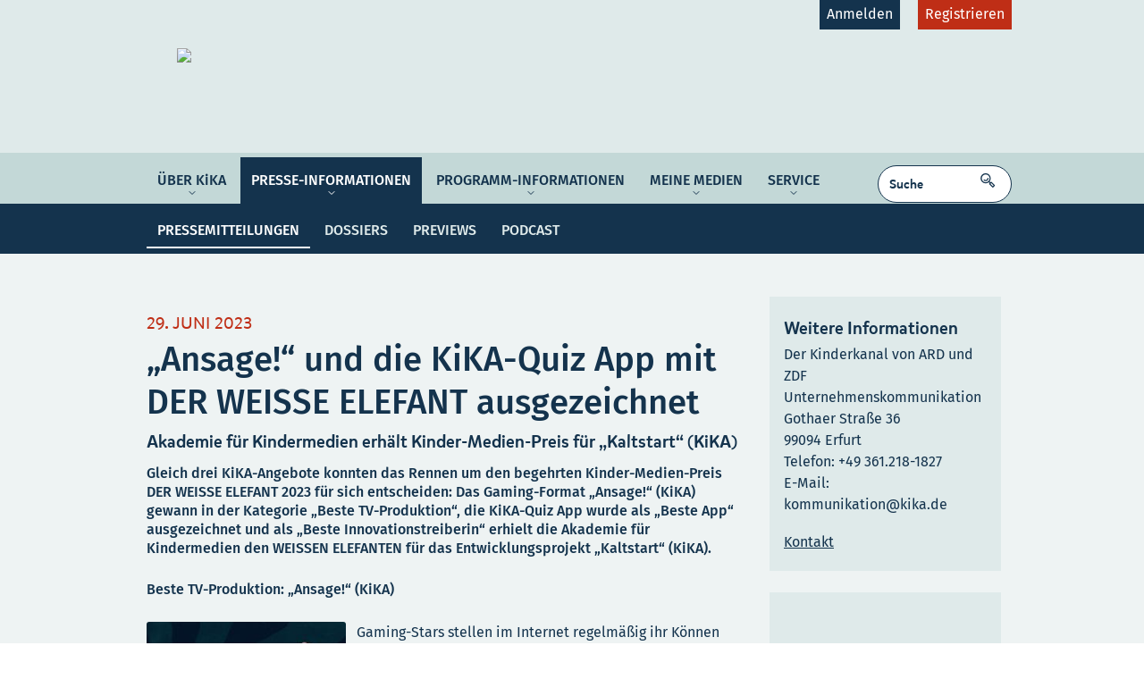

--- FILE ---
content_type: text/html;charset=UTF-8
request_url: https://kommunikation.kika.de/presse-informationen/pressemitteilungen/2023/weisser-elefant-102.html
body_size: 11555
content:
<!DOCTYPE html>
<!-- generated: 22.01.2026, 04:19:27 from kika-sophora-delivery-prod-gce-snapshot -->
<html lang="de">
<head>
<title>„Ansage!“ und die KiKA-Quiz App mit DER WEISSE ELEFANT ausgezeichnet | KiKA</title>
<meta name="revised" content="29/06/2023"/>
<meta name="date" content="2023-06-29T10:04:24+02:00"/>
<meta name="description" content="Akademie für Kindermedien erhält Kinder-Medien-Preis für „Kaltstart“ (KiKA) "/>
<meta name="keywords" content="KiKA, KI.KA, Kinderkanal, Presselounge, KiKA-Presselounge, Presseinformation, KiKA Pressemitteilungen "/>
<meta name="DC.Subject" content="KiKA, KI.KA, Kinderkanal, Presselounge, KiKA-Presselounge, Presseinformation, KiKA Pressemitteilungen "/>
<meta name="DC.Description" content="Akademie für Kindermedien erhält Kinder-Medien-Preis für „Kaltstart“ (KiKA) "/>
<meta name="DC.Title" content="„Ansage!“ und die KiKA-Quiz App mit DER WEISSE ELEFANT ausgezeichnet | KiKA"/>
<meta name="DC.Date" content="2023-06-29" scheme="DCTERMS.W3CDTF"/>
<meta property="og:title" content="„Ansage!“ und die KiKA-Quiz App mit DER WEISSE ELEFANT ausgezeichnet | KiKA"/>
<meta property="og:image" content="https://kommunikation.kika.de/presse-informationen/kika-logo-blau-100_v-tlarge169_zc-cc2f4e31.jpg?version=16153"/>
<meta property="og:description" content="Akademie für Kindermedien erhält Kinder-Medien-Preis für „Kaltstart“ (KiKA) "/>
<meta charset="utf-8" />
<meta http-equiv="content-type" content="text/html; charset=utf-8" />
<meta http-equiv="content-script-type" content="text/javascript" />
<meta http-equiv="content-style-type" content="text/css" />
<meta http-equiv="content-language" content="de" />
<meta http-equiv="X-UA-Compatible" content="IE=edge" />
<meta name="author" content="KiKA - Kinderkanal von ARD und ZDF" />
<meta name="publisher" content="kika.de" />
<meta name="home" content="https://www.kika.de" />
<meta name="robots" content="noarchive" />
<meta name="robots" content="noodp, noydir" />
<!--
<meta name="robots" content="noindex, nofollow" />
-->
<meta http-equiv="expires" content="0" />
<meta http-equiv="pragma" content="no-cache" />
<meta http-equiv="cache-control" content="no-cache" />
<meta name="geo.region" content="DE-TH" />
<meta name="geo.placename" content="Erfurt" />
<meta name="geo.position" content="50.9608010;10.9898830" />
<meta name="ICBM" content="50.9608010, 10.9898830" />
<meta name="DC.Format" content="text/html" scheme="DCTERMS.IMT" />
<meta name="DC.Language" content="de" scheme="DCTERMS.RFC3066" />
<meta name="DC.Author" content="KiKA - Kinderkanal von ARD und ZDF" />
<meta name="DC.Publisher" content="kika.de" />
<meta name="DC.Page-topic" content="Fernsehen,TV" />
<meta name="DC.Page-type" content="Information" />
<meta property="og:type" content="website" />
<meta property="og:site_name" content="kika.de" />
<meta property="og:locale" content="de_DE" />
<meta property="og:image" content="https://kommunikation.kika.de/kika-unternehmenskommunikation-logo-100-resimage_v-tlarge169_w-960.jpg" />
<meta property="fb:pages" content="442059382852338" />
<link rel="start" href="https://www.kika.de/" title="KiKA - Startseite" />
<meta name="apple-mobile-web-app-capable" content="yes" />
<meta name="apple-mobile-web-app-status-bar-style" content="black" />
<meta name="viewport" content="width=device-width, user-scalable=yes, initial-scale=1.0" />
<link rel="icon" type="image/x-icon" href="/presse/kika_favicon.ico" />
<link rel="shortcut icon" type="image/x-icon" href="/resources/img/presse/kika_favicon.ico" />
<link type="image/x-icon" href="/resources/img/presse/kika_favicon.ico" />
<link rel="icon" type="image/png" sizes="16x16" href="/resources/img/presse/kika_favicon-16x16.png">
<link rel="icon" type="image/png" sizes="32x32" href="/resources/img/presse/kika_favicon-32x32.png">
<link rel="icon" type="image/png" sizes="96x96" href="/resources/img/presse/kika_favicon-96x96.png">
<link rel="icon" type="image/png" sizes="160x160" href="/resources/img/presse/kika_favicon-160x160.png">
<link rel="icon" type="image/png" sizes="196x196" href="/resources/img/presse/kika_favicon-196x196.png">
<link rel="icon" type="image/png" sizes="228x228" href="/resources/img/presse/kika_favicon-228x228.png">
<link rel="apple-touch-icon-precomposed" sizes="152x152" href="/resources/img/presse/kika_apple-touch-icon-152x152-precomposed.png">
<link rel="apple-touch-icon-precomposed" sizes="144x144" href="/resources/img/presse/kika_apple-touch-icon-144x144-precomposed.png">
<link rel="apple-touch-icon-precomposed" sizes="120x120" href="/resources/img/presse/kika_apple-touch-icon-120x120-precomposed.png">
<link rel="apple-touch-icon-precomposed" sizes="114x114" href="/resources/img/presse/kika_apple-touch-icon-114x114-precomposed.png">
<link rel="apple-touch-icon-precomposed" sizes="76x76" href="/resources/img/presse/kika_apple-touch-icon-76x76-precomposed.png">
<link rel="apple-touch-icon-precomposed" sizes="72x72" href="/resources/img/presse/kika_apple-touch-icon-72x72-precomposed.png">
<link rel="apple-touch-icon-precomposed" href="/resources/img/presse/kika_apple-touch-icon-57x57-precomposed.png">
<meta name="application-name" content="KiKA" />
<meta name="msapplication-TileColor" content="#abe801" />
<meta name="msapplication-TileImage" content="/resources/img/presse/kika_metro-tile.png" />
<meta name="msapplication-starturl" content="/" />
<meta name="msapplication-square70x70logo" content="/resources/img/presse/kika_ms-tiny.png"/>
<meta name="msapplication-square150x150logo" content="/resources/img/presse/kika_ms-square.png"/>
<meta name="msapplication-wide310x150logo" content="/resources/img/presse/kika_ms-wide.png"/>
<meta name="msapplication-square310x310logo" content="/resources/img/presse/kika_ms-large.png"/>
<meta name="msapplication-tooltip" content="Der Kinderkanal von ARD und ZDF" />
<meta name="msapplication-config" content="https://www.kika.de/browserconfig.xml"/>
<meta name="google-site-verification" content="qY1OBrkmCOhHU2LKbiwuNHYOUWYna1Shfpwme1n9jJA" />
<meta name="smartbanner:title" content="KiKA-Player">
<meta name="smartbanner:author" content="Der Videoplayer von KiKA.">
<meta name="smartbanner:price" content="Kostenlos ">
<meta name="smartbanner:price-suffix-apple" content="im Apple iTunes Store">
<meta name="smartbanner:price-suffix-google" content="im Google Play Store">
<meta name="smartbanner:icon-apple" content="/resources/img/app-icons/icon_60pt_3x.png">
<meta name="smartbanner:icon-google" content="/resources/img/app-icons/icon_60pt_3x.png">
<meta name="smartbanner:button" content="Öffnen">
<meta name="smartbanner:enabled-platforms" content="android, ios">
<meta name="smartbanner:custom-design-modifier" content="android, ios">
<meta name="smartbanner:hide-ttl" content="604800000">
<link rel="canonical" href="https://kommunikation.kika.de/presse-informationen/pressemitteilungen/2023/weisser-elefant-102.html"/>
<link rel="contents" href="http://www.kika.de/index-sitemap.xml" title="Inhaltsverzeichnis" />
<link rel="search" href="https://kommunikation.kika.de/presse-startseite-104.html" title="Suche in den KiKA-Internetseiten" />
<link rel="help" href="https://kommunikation.kika.de/footernavi/datenschutz/datenschutzerklaerung-presse-100.html" title="Hilfe zu den KiKA-Internetseiten" />
<link rel="author" href="https://kommunikation.kika.de/service/kontakt/kontakt-presse-102.html" title="Kontakt mit KiKA aufnehmen" />
<link rel="copyright" href="https://kommunikation.kika.de/footernavi/impressum/presse-impressum-100.html" title="Impressum" />
<meta name="robots" content="index, follow" />
<script type="text/javascript" src="/resources/js/loader-constricted-min.js?version=52142"></script>
<script type="text/javascript" src="/resources/kikade.player.1.2.2/main.js?version=2929"></script>
<script type="text/javascript" src="https://www.kika.de/js-global-hotfix100.js?version=46301"></script>
<script type="text/javascript" src="https://www.kika.de/administratives/js/lottie/settings/lottie-bodymovin-lib100.js?version=24855"></script>
<script type="text/javascript" src="https://www.kika.de/administratives/js/lottie/settings/lottie-bodymovin-sample104.js?version=29825"></script>
<script type="text/javascript" src="/resources/eltern/js/config.js?version=43762"></script>
<link rel="stylesheet" type="text/css" media="all" href="/resources/css/style.css?version=34950"/>
<link rel="stylesheet" type="text/css" media="print" href="/resources/css/print.css?version=31151"/>
<link rel="stylesheet" type="text/css" media="all" href="/resources/player/css/kika/player.css?version=15659"/>
<link rel="stylesheet" type="text/css" href="/resources/css/themeTeaserCollector.css?version=44829"/>
<link rel="stylesheet" type="text/css" media="all" href="https://www.kika.de/eltern/service/eventstreamteaser100.css?version=6771"/>
<link rel="stylesheet" type="text/css" media="all" href="https://www.kika.de/eltern/settings/css-hotfix110.css?version=24408"/>
<link rel="stylesheet" type="text/css" media="all" href="https://www.kika.de/eltern/service/formarticle-style102.css?version=6970"/>
<link rel="stylesheet" type="text/css" media="all" href="/resources/presse/css/theme-presse.css?version=55876"/>
<link rel="stylesheet" type="text/css" media="all" href="/settings/css-presse-hotfix102.css?version=313"/>
<script type='application/ld+json'>
{
"@context": "http://schema.org",
"@type": "Organization",
"name": "KiKA-Kommunikation",
"legalName" : "Der Kinderkanal von ARD und ZDF",
"description" : "Der Kinderkanal von ARD und ZDF ist ein Gemeinschaftsprogramm der Arbeitsgemeinschaft der Rundfunkanstalten der Bundesrepublik Deutschland (ARD) und des Zweiten Deutschen Fernsehens (ZDF).",
"url":"https://www.kika.de",
"logo":{
"@type":"ImageObject",
"url":"https://www.kika.de/kika-logo-vor-blau100-resimage_v-tsmall169_.jpg",
"height":338,
"width":600
},
"foundingDate": "1997",
"address": {
"@type": "PostalAddress",
"streetAddress": "Gothaer Straße 36",
"addressLocality": "Erfurt",
"addressRegion": "Thueringen",
"postalCode": "99094",
"addressCountry": "Deutschland"
},
"contactPoint": {
"@type": "ContactPoint",
"contactType": "customer support",
"telephone": "[+49-361-2181890]",
"email": "kika@kika.de"
},
"sameAs": [
"https://www.instagram.com/kikaninchen/",
"https://www.facebook.com/KiKAfuerdich/",
"https://www.youtube.com/user/meinKiKA"
]
}
</script>
</head>

<body class="node-2023 cssArticle erwachseneThemeCss ">
<div class="lightboxWrapper" data-ctrl-lightbox="{'id':'lightbox1','action':{'default':['show']}}">
<div class="modLightbox-content" data-ctrl-lightbox1-content="{}">
<span class="modLightbox-close"></span>
<div class="modLightbox-contentWrapper">
<div class="con">
<div class="modCon modConGallery" data-ctrl-gallery="{'id':'lightbox-gallery','lightboxGallery':'enable','path':'','totalEntriesOnPage':'','totalEntries':''}">
<div class="mod modA modGallery">
<div class="boxCon">
<div class="box">
<span class="closeBtn modLightbox-close"><span class="icon-font">&#xe031;</span> SCHLIESSEN</span>
<div class="teaser">
<div class="mediaCon">
<div class="media mediaA small">
<img class="img"
data-ctrl-image="{'id':'lightbox-image-view','action':{'xs':{'0':{'aspectRatio':'original'}},'s':{'0':{'aspectRatio':'original'}},'m':{'0':{'aspectRatio':'original'}},'l':{'0':{'aspectRatio':'original'}},'xl':{'0':{'aspectRatio':'original'}}}, 'urlScheme':'', related:['lightbox-gallery']}"
data-ctrl-lightbox-gallery-target="{}">
<div class="mediaInfo">
<span class="wholeTitle">
<span data-ctrl-lightbox-gallery-label="{}" class="info"></span>&nbsp;
<span data-ctrl-lightbox-gallery-info="{}" class="info"></span>
</span>
</div>
</div>
</div>
</div>
<div class="controls sliding">
<div class="buttons">
<a href="#" data-ctrl-lightbox-gallery-trigger="{'action':{'default':['loadPrev','slideTo']}}" class="prev" rel="nofollow"></a>
<a href="#" data-ctrl-lightbox-gallery-trigger="{'action':{'default':['loadNext','slideTo']}}" class="next" rel="nofollow"></a>
</div>
</div>
</div>
</div>
</div>
</div>
</div>
</div>
</div>
<div class="modLightbox-bg" data-ctrl-lightbox1-background="{}"></div>
</div>
<div class="lightboxWrapper" data-ctrl-lightbox="{'id':'lightbox-player','type':'playerLayer','action':{'default':['show']}}">
<div class="modLightbox-content" data-ctrl-lightbox-player-content="{}">
<span class="modLightbox-close"></span>
<div class="modLightbox-contentWrapper">
<div class="con">
<div class="modCon">
<div class="mod modA">
<div class="boxCon">
<div class="box">
<span class="closeBtn modLightbox-close"><span class="icon-font">&#xe031;</span> SCHLIESSEN</span>
</div>
</div>
</div>
</div>
</div>
</div>
</div>
<div class="modLightbox-bg" data-ctrl-lightbox-player-background="{}"></div>
</div>
<script type="text/javascript">var SERVER_TIME = "2026-01-22T04:19:27+01:00";</script>

<div id="bigstage" data-ctrl-bigstage="{'id':'kikastage','embed':'body.bigStage'}">
<div class="con noConBackground conBigStage">
<div class="modCon">
<div class="mod modA modBigStage" >
<div class="box">
</div>
</div>
</div>
</div>
</div>
<div id="header" data-ctrl-navigation="{'id':'mainNaviController','cloneTo':'body.bigStage #bigstage'}">
<div class="innerHeader">
<div class="innerHeaderWrapper">
<div class="wrapper wrapperNaviTop">
<div class="section sectionA">
<div class="mnHolder">
<div class="logo">
<a href="/index.html" title="Zur Startseite">
<img src="https://www.kika.de/resources/presse/img/logo_kommunikationsportal.svg" />
<span class="hidden">Startseite</span>
</a>
</div>
<div class="topNaviChilds">
<ul>
<li class="kika"><a href="" class="js-login">Anmelden</a></li>
<li class="kikaninchen"><a href="" class="js-profile">Registrieren</a></li>
</ul>
</div>
</div>
</div>
</div>
<div class="wrapper wrapperChannelNavigation">
<div class="section sectionA">
<div class="hidden accesskeys">
<a accesskey="s" href="#content" title="Link: Navigation &uuml;berspringen mit ALT+S">Navigation &uuml;berspringen</a>
<!-- access keys auf weitere Inhaltsseiten -->
<a accesskey="1" href="/index.html" title="Bild: KiKA-Logo, Link: Startseite der Internetseite www.kika.de [ALT+1]">...</a>
<a accesskey="6" href="/eltern/footernavi/kontakt/index.html" title="Link: Hilfe zu den KiKA-Seiten [ALT+6]">Hilfe</a>
<a accesskey="7" href="/eltern/footernavi/datenschutz/index.html" title="Link: Datenschutzerkl&auml;rung [ALT+7]">Datenschutz</a>
<a accesskey="8" href="/eltern/footernavi/impressum/index.html" title="Link: Informationen zum Anbieter und Herausgeber [ALT+8]">Impressum</a>
<a accesskey="9" href="/eltern/footernavi/kontakt/index.html" title="Link: Kontaktm&ouml;glichkeiten zum KiKA [ALT+9]">Kontakt</a>
<a accesskey="0" href="/eltern/barrierefreiheit/index.html" title="Link: Umsetzung der Barrierefreiheits-Vorgaben in den KiKA-Seiten [ALT+0]">Barrierefreiheit</a>
</div>

<div class="channelNavigation mnHolder">
<ul class="level1">
<li class="nav-ueber-kika
hasChilds
first">
<span class="nav-toggle noRef">
ÜBER KiKA
</span>
<ul class="level2">
<li class="nav-organisation
first">
<a href="/ueber-kika/organisation/index.html" title="Organisation">
Organisation
</a>
</li>
<li class="nav-auftrag_philosphie
">
<a href="/ueber-kika/auftrag_philosphie/index.html" title="Auftrag und Philosophie">
Auftrag &amp; Philosophie
</a>
</li>
<li class="nav-verantwortung
">
<a href="/ueber-kika/verantwortung/index.html" title="Verantwortung">
Verantwortung
</a>
</li>
<li class="nav-zielgruppen
">
<a href="/ueber-kika/zielgruppen/index.html" title="Zielgruppen">
Zielgruppen
</a>
</li>
<li class="nav-plattformen
last">
<a href="/ueber-kika/plattformen/index.html" title="Plattformen">
Plattformen
</a>
</li>
</ul>
</li>
<li class="nav-presse-informationen
active
hasChilds
">
<span class="nav-toggle noRef">
Presse-Informationen
</span>
<ul class="level2">
<li class="nav-pressemitteilungen
active
first">
<a href="/presse-informationen/pressemitteilungen/index.html" title="Pressemitteilungen ">
Pressemitteilungen
</a>
</li>
<li class="nav-dossiers
">
<a href="/presse-informationen/dossiers/index.html" title="Dossiers">
Dossiers
</a>
</li>
<li class="nav-previews
">
<a href="/presse-informationen/previews/index.html" title="Aktuelle Previews">
Previews
</a>
</li>
<li class="nav-podcast
last">
<a href="/presse-informationen/podcast/index.html" title="Triff KiKA – Werkstattgespräche">
Podcast
</a>
</li>
</ul>
</li>
<li class="nav-programm-informationen
hasChilds
">
<span class="nav-toggle noRef">
Programm-Informationen
</span>
<ul class="level2">
<li class="nav-programmwoche
first">
<a href="/programm-informationen/programmwoche/index.html" class=" js-protected " title="Programmwoche">
Programmwoche
</a>
</li>
<li class="nav-aenderungsmeldungen
last">
<a href="/programm-informationen/aenderungsmeldungen/index.html" class=" js-protected " title="Änderungsmeldungen">
Änderungsmeldungen
</a>
</li>
</ul>
</li>
<li class="nav-meine-medien
hasChilds
">
<span class="nav-toggle noRef">
Meine Medien
</span>
<ul class="level2">
<li class="nav-meine-sammlung
first">
<a href="/meine-medien/meine-sammlung/index.html" class=" js-protected " title="Meine Sammlung">
Meine Sammlung
</a>
</li>
<li class="nav-unsere-empfehlungen
last">
<a href="/meine-medien/unsere-empfehlungen/index.html" class=" js-protected " title="Unsere Empfehlungen">
Unsere Empfehlungen
</a>
</li>
</ul>
</li>
<li class="nav-service
hasChilds
last">
<span class="nav-toggle noRef">
Service
</span>
<ul class="level2">
<li class="nav-botschafterinnen
first">
<a href="/service/botschafterinnen/index.html" title="KiKA-Botschafter*innen">
Botschafter*innen
</a>
</li>
<li class="nav-kontakt
">
<a href="/service/kontakt/index.html" title="Kontakt">
Kontakt
</a>
</li>
<li class="nav-karriere
last">
<a href="/service/karriere/index.html" title="Bei KiKA bewerben">
Karriere
</a>
</li>
</ul>
</li>
</ul>

<div class="searchField">
<div role="search" class="searchBox">
<div class="searchFormWrapper">
<form class="searchForm" method="get" action="/presse-informationen/archiv/pressemitteilungen-suche-100.html" data-ctrl-search="{'id':'seachForm','autoSuggestUrl':'https://www.kika.de/suche/autosuggest-search104.html'}">
<input class="searchInput" name="q" type="text" value="Suche" data-ctrl-seachForm-input="{'action':{'default':['switchValue']}}">
<a class="searchSubmit" href="#" data-ctrl-seachForm-trigger="{'action':{'default':['submit']}}"> SUCHEN </a>
</form>
</div>
<div class="searchAutosuggest" data-ctrl-seachForm-suggesttarget="{}">
</div>
</div>

</div>
</div>
</div>
</div>
</div>
</div>
</div>
<div class="wrapper wrapper100Percent">

</div>

<div id=content>
<div class="wrapper" role="main" data-ctrl-layoutable="{'id':'sectionlayout','action':{'xs':['disable'],'s':['disable'],'default':['equalHeight']},'refreshOnAdded':'true'}">
<div class="section sectionA sectionSubHeader hasSubnavi" >
<div class="section sectionZ">
<div class="con">
<div class="modCon">
<div class="mod modA">
<div class="boxCon">
<div class="box">
<h3 class="headline">
</h3>
</div>
</div>
</div>
</div>
</div>
</div>
<div class="section sectionA">
<div class="con">
<div class="modCon">
<div class="mod modA modDropdown" data-ctrl-collapsible="{'id':'3f9629dd-4cbb-4c73-ba22-8069aadf8617','action':{'default':['openEntries','disable'],'s':['closeEntries','closeEntriesOnVanish','enable'], 'xs': ['closeEntries','closeEntriesOnVanish','enable']}}">
<div class="boxCon">
<div data-ctrl-3f9629dd-4cbb-4c73-ba22-8069aadf8617-entry="{'id':'e1'}" class="box collapsed">
<div class="controls paging">
<div class="buttons"></div>
<div class="labels">
<div class="entries">
<div class="headline collapsed" data-ctrl-3f9629dd-4cbb-4c73-ba22-8069aadf8617-e1-trigger="{'action':{'default':['closeOtherEntries','toggleBody']}}">
<div class="entry ">
<a href="#">
<span class="icon-font">&#xf07d;</span>
<span class="linktext">ÜBER KiKA</span>
</a>
</div>
</div>
<div class="entryWrapper" data-ctrl-3f9629dd-4cbb-4c73-ba22-8069aadf8617-e1-body="{}">
<div class="entry ">
<span class="icon-font"></span>
<span class="linktext">ÜBER KiKA</span>
</div>
<div class="entry ">
<a href="/ueber-kika/organisation/index.html" title="">
<span class="icon-font"></span>
<span class="linktext">Organisation</span>
</a>
</div>
<div class="entry ">
<a href="/ueber-kika/auftrag_philosphie/index.html" title="">
<span class="icon-font"></span>
<span class="linktext">Auftrag &amp; Philosophie</span>
</a>
</div>
<div class="entry ">
<a href="/ueber-kika/verantwortung/index.html" title="">
<span class="icon-font"></span>
<span class="linktext">Verantwortung</span>
</a>
</div>
<div class="entry ">
<a href="/ueber-kika/zielgruppen/index.html" title="">
<span class="icon-font"></span>
<span class="linktext">Zielgruppen</span>
</a>
</div>
<div class="entry ">
<a href="/ueber-kika/plattformen/index.html" title="">
<span class="icon-font"></span>
<span class="linktext">Plattformen</span>
</a>
</div>
<div class="entry ">
<span class="icon-font"></span>
<span class="linktext">Presse-Informationen</span>
</div>
<div class="entry ">
<a href="/presse-informationen/pressemitteilungen/index.html" title="">
<span class="icon-font"></span>
<span class="linktext">Pressemitteilungen</span>
</a>
</div>
<div class="entry ">
<a href="/presse-informationen/dossiers/index.html" title="">
<span class="icon-font"></span>
<span class="linktext">Dossiers</span>
</a>
</div>
<div class="entry ">
<a href="/presse-informationen/previews/index.html" title="">
<span class="icon-font"></span>
<span class="linktext">Previews</span>
</a>
</div>
<div class="entry ">
<a href="/presse-informationen/podcast/index.html" title="">
<span class="icon-font"></span>
<span class="linktext">Podcast</span>
</a>
</div>
<div class="entry ">
<span class="icon-font"></span>
<span class="linktext">Programm-Informationen</span>
</div>
<div class="entry ">
<a href="/programm-informationen/programmwoche/index.html" class=" js-protected " title="">
<span class="icon-font"></span>
<span class="linktext">Programmwoche</span>
</a>
</div>
<div class="entry ">
<a href="/programm-informationen/aenderungsmeldungen/index.html" class=" js-protected " title="">
<span class="icon-font"></span>
<span class="linktext">Änderungsmeldungen</span>
</a>
</div>
<div class="entry ">
<span class="icon-font"></span>
<span class="linktext">Meine Medien</span>
</div>
<div class="entry ">
<a href="/meine-medien/meine-sammlung/index.html" class=" js-protected " title="">
<span class="icon-font"></span>
<span class="linktext">Meine Sammlung</span>
</a>
</div>
<div class="entry ">
<a href="/meine-medien/unsere-empfehlungen/index.html" class=" js-protected " title="">
<span class="icon-font"></span>
<span class="linktext">Unsere Empfehlungen</span>
</a>
</div>
<div class="entry ">
<span class="icon-font"></span>
<span class="linktext">Service</span>
</div>
<div class="entry ">
<a href="/service/botschafterinnen/index.html" title="">
<span class="icon-font"></span>
<span class="linktext">Botschafter*innen</span>
</a>
</div>
<div class="entry ">
<a href="/service/kontakt/index.html" title="">
<span class="icon-font"></span>
<span class="linktext">Kontakt</span>
</a>
</div>
<div class="entry ">
<a href="/service/karriere/index.html" title="">
<span class="icon-font"></span>
<span class="linktext">Karriere</span>
</a>
</div>
</div>
</div>
</div>
</div>
</div>
</div>
</div>
</div>
</div>
</div>
</div>

<div class="section sectionA sectionAfterContent"></div>
<div class="section sectionZ sectionArticle " data-ctrl-sectionlayout-entry="{}">
<div class="con">
<div class="modCon">
<div class="mod modA modParagraph">
<div class="boxCon" aria-live="polite">
<div class="box">
<p class="dachzeile">29. Juni 2023</p>
<h1 class="headline">„Ansage!“ und die KiKA-Quiz App mit DER WEISSE ELEFANT ausgezeichnet</h1>
<p class="subtitle">Akademie für Kindermedien erhält Kinder-Medien-Preis für „Kaltstart“ (KiKA) </p>
<p class="einleitung">Gleich drei KiKA-Angebote konnten das Rennen um den begehrten Kinder-Medien-Preis DER WEISSE ELEFANT 2023 für sich entscheiden: Das Gaming-Format „Ansage!“ (KiKA) gewann in der Kategorie „Beste TV-Produktion“, die KiKA-Quiz App wurde als „Beste App“ ausgezeichnet und als „Beste Innovationstreiberin“ erhielt die Akademie für Kindermedien den WEISSEN ELEFANTEN für das Entwicklungsprojekt „Kaltstart“ (KiKA).</p>
</div>
</div>
</div>
</div>
</div>
<div class="con">
<div class="modCon">
<div class="mod modA modParagraph">
<div class="boxCon" aria-live="polite">
<div class="box">
<div class="paragraph ">
<p class="text">
<strong>Beste TV-Produktion: „Ansage!“ (KiKA)</strong>
</p>
</div>
<div class="paragraph ">
<div class="mediaCon mediaLeft" data-ctrl-slidable="{'id':'s84f83487-98f8-4622-8c23-ea3e043c98f2','action':{'default':['disableWhenNotNeeded']}}" data-ctrl-layoutable="{'id':'l84f83487-98f8-4622-8c23-ea3e043c98f2','action':{'default':['equalHeight']},'refreshOnAdded':'true'}">
<div class="mediaList mediaListC" data-ctrl-s84f83487-98f8-4622-8c23-ea3e043c98f2-slider="{}">
<div class="media" data-ctrl-l84f83487-98f8-4622-8c23-ea3e043c98f2-entry="{'target':'.mediaInfo'}">
<a href="#" class="mediaLink"
data-ctrl-lbsource="{'id':'lbsourceb94bd4f0-adba-40d2-9128-0ea9fe906c66', 'urlScheme':'/presse-informationen/presse-plus/nonlinearer-newsletter/bild263808-resimage_v-**aspectRatio**_w-**width**.jpg?version=3277','desc':'','title':''}">
<img title="Rechte: KiKA/Rocket Beans Entertainment GmbH" alt="" data-ctrl-image="{'id':'4e5eb646-4777-43ad-989c-ed9a88d0f581','action':{'xs':{'0':{'aspectRatio':'tsmall169'}},'s':{'0':{'aspectRatio':'tsmall169'}},'m':{'0':{'aspectRatio':'tlarge169'}},'l':{'0':{'aspectRatio':'tlarge169'}},'xl':{'0':{'aspectRatio':'tlarge169'}}}, 'maxWidths':{'tsquare11':'1080', 'headerSmall':'1920', 'original':'1920', 'opener489':'1920', 'landscape249':'1920', 'tlarge169':'1920', 'miniKika':'1920', 'cropped':'1920', 'searchImage':'1347', 'twide329':'1920', 'tlarge167':'1920', 'headerLarge':'1920', 'headerWide329':'1920', 'ident':'1080', 'tsmall169':'1917', 'tlargeWithLogo169':'1920'} , 'urlScheme':'/presse-informationen/presse-plus/nonlinearer-newsletter/bild263808-resimage_v-**aspectRatio**_w-**width**.jpg?version=3277'}"
class="img responsive-img"
src="/resources/img/base/background/trans.gif"/>
<noscript>
<img class="img"
alt="" title="Rechte: KiKA/Rocket Beans Entertainment GmbH" src="/presse-informationen/presse-plus/nonlinearer-newsletter/bild263808_v-tlarge169_w-600_zc-be147c57.jpg?version=3277"/>
</noscript>
<div class="mediaInfo">
<span class="icon-font">&#xe021;</span>
<span class="wholeTitle">
</span>
</div>
</a>
</div>
</div>
<div class="controls sliding" data-ctrl-s84f83487-98f8-4622-8c23-ea3e043c98f2-controls="{}">
<div class="buttons">
<a class="prev" data-ctrl-s84f83487-98f8-4622-8c23-ea3e043c98f2-trigger="{'action':{'default':['slideEntireWidthPrev']}}" href="#"></a>
<a class="next active" data-ctrl-s84f83487-98f8-4622-8c23-ea3e043c98f2-trigger="{'action':{'default':['slideEntireWidthNext']}}"
href="#"></a>
</div>
<div class="labels">
<div data-ctrl-s84f83487-98f8-4622-8c23-ea3e043c98f2-label="{}" class="entries"></div>
</div>
</div>
</div>
<p class="text">
Gaming-Stars stellen im Internet regelmäßig ihr Können unter Beweis. Was aber, wenn sie plötzlich nach den Regeln ihrer Fans spielen müssen? Bei „Ansage!“ (KiKA) sind Jugendliche aufgerufen, sie herauszufordern und sie in ihren Lieblings-Games so richtig zum Schwitzen zu bringen. Die KiKA-Produktion richtet sich an Zehn- bis 13-Jährige und wird von der Rocket Beans Entertainment GmbH umgesetzt. Ricarda Eggs, Grit Häfer, Kim Heinze, Silvia John und Sven Steinhoff von KiKA sind für die Redaktion verantwortlich.
</p>
</div>
<div class="paragraph ">
<div class="quote  left viewA">
<span class="icon-font">
&#xe028;
</span>
<p><em>„Eine gelungene Unterhaltung für junge und ältere Menschen über Games und die, die sie spielen“, so die Jury.</em></p>
<span class="author"></span>
</div>
<p class="text">
Neue Videos werden wöchentlich auf dem <a href="https://www.youtube.com/@kikaansage" title="Ansage! YouTube-Kanal" data-ctrl-link="{'id': '3290b98f-5452-49bf-854b-efcc19f1d754','type':'external','window':{'type':'popup','config':{'title':'Ansage! YouTube-Kanal','top':'0','left':'0','width':'0','height':'0','status':'0','location':'0','scroll':'0','toolbar':'0','resizable':'0'}}}">„Ansage!“-YouTube-Kanal </a>und auf <a href="https://www.kika.de/ansage/ansage-122" title="Ansage! auf kika.de" data-ctrl-link="{'id': 'cf51ec7d-5360-418e-90f8-787fdd575505','type':'internal','window':{'type':'popup','config':{'title':'Ansage! auf kika.de','top':'0','left':'0','width':'0','height':'0','status':'0','location':'0','scroll':'0','toolbar':'0','resizable':'0'}}}">kika.de</a> veröffentlicht. Weitere Informationen gibt’s unter <a href="https://kommunikation.kika.de/presse-informationen/dossiers/ansage-106.html" title="Ansage!">kommunikation.kika.de</a>.
</p>
</div>
<div class="paragraph ">
<p class="text">
<strong>Beste App: KiKA-Quiz App </strong>
</p>
</div>
<div class="paragraph ">
<div class="mediaCon mediaLeft" data-ctrl-slidable="{'id':'sc9ba750d-2c17-4f02-8c7e-0ae275e2e62a','action':{'default':['disableWhenNotNeeded']}}" data-ctrl-layoutable="{'id':'lc9ba750d-2c17-4f02-8c7e-0ae275e2e62a','action':{'default':['equalHeight']},'refreshOnAdded':'true'}">
<div class="mediaList mediaListC" data-ctrl-sc9ba750d-2c17-4f02-8c7e-0ae275e2e62a-slider="{}">
<div class="media" data-ctrl-lc9ba750d-2c17-4f02-8c7e-0ae275e2e62a-entry="{'target':'.mediaInfo'}">
<a href="#" class="mediaLink"
data-ctrl-lbsource="{'id':'lbsource62c21e5f-9825-4db3-a67e-6e01bf577a0c', 'urlScheme':'/presse-informationen/presse-plus/die-beste-klasse-deutschlands/kika-quiz-app-112-resimage_v-**aspectRatio**_w-**width**.png?version=1682','desc':'','title':''}">
<img title="" alt="" data-ctrl-image="{'id':'eee1b2fc-433c-4c74-abf8-a67fe19f0d34','action':{'xs':{'0':{'aspectRatio':'tsmall169'}},'s':{'0':{'aspectRatio':'tsmall169'}},'m':{'0':{'aspectRatio':'tlarge169'}},'l':{'0':{'aspectRatio':'tlarge169'}},'xl':{'0':{'aspectRatio':'tlarge169'}}}, 'maxWidths':{'tsquare11':'1409', 'headerSmall':'1920', 'original':'1920', 'opener489':'1920', 'landscape249':'1920', 'tlarge169':'1920', 'miniKika':'1920', 'cropped':'1920', 'searchImage':'1758', 'twide329':'1920', 'tlarge167':'1920', 'headerLarge':'1920', 'headerWide329':'1920', 'ident':'1409', 'tsmall169':'1920'} , 'urlScheme':'/presse-informationen/presse-plus/die-beste-klasse-deutschlands/kika-quiz-app-112-resimage_v-**aspectRatio**_w-**width**.png?version=1682'}"
class="img responsive-img"
src="/resources/img/base/background/trans.gif"/>
<noscript>
<img class="img"
alt="" title="" src="/presse-informationen/presse-plus/die-beste-klasse-deutschlands/kika-quiz-app-112_v-tlarge169_w-600_zc-be147c57.png?version=1682"/>
</noscript>
<div class="mediaInfo">
<span class="icon-font">&#xe021;</span>
<span class="wholeTitle">
</span>
</div>
</a>
</div>
</div>
<div class="controls sliding" data-ctrl-sc9ba750d-2c17-4f02-8c7e-0ae275e2e62a-controls="{}">
<div class="buttons">
<a class="prev" data-ctrl-sc9ba750d-2c17-4f02-8c7e-0ae275e2e62a-trigger="{'action':{'default':['slideEntireWidthPrev']}}" href="#"></a>
<a class="next active" data-ctrl-sc9ba750d-2c17-4f02-8c7e-0ae275e2e62a-trigger="{'action':{'default':['slideEntireWidthNext']}}"
href="#"></a>
</div>
<div class="labels">
<div data-ctrl-sc9ba750d-2c17-4f02-8c7e-0ae275e2e62a-label="{}" class="entries"></div>
</div>
</div>
</div>
<p class="text">
Mit der KiKA-Quiz App können Kinder in den großen Wissenskosmos von KiKA eintauchen. Ausgestattet ist die App mit verschiedenen Spielmodi. So stehen im „Quizcamp“ tausende Fragen aus den bisherigen Staffeln „Die beste Klasse Deutschlands“ (KiKA/hr/ARD) und aus dem „Tigerenten Club“ (SWR) bereit. Die App kann außerdem zum gleichzeitigen Mitspielen live während der Shows von „Die beste Klasse Deutschlands“ und „Tigerenten Club“ als Second-Screen-Angebot genutzt werden. Die App ist werbefrei, kostenlos und eine Registrierung ist nicht notwendig.
</p>
</div>
<div class="paragraph ">
<div class="quote  left viewA">
<span class="icon-font">
&#xe028;
</span>
<p><em>„Die KiKA-Quiz App stellt eine nahtlose Verbindung zwischen Unterhaltung und Bildung her und ermöglicht es Kindern und allen Interessierten, spielerisch ihr Wissen in vielen Lebensbereichen zu testen und zu erweitern. So gelingt digitale Bildung - und Lernen wird zu einem interaktiven, partizipativen, spannenden und unterhaltsamen Erlebnis. Durch den kontinuierlichen Ausbau mit weiterem Content und Modi wird die KiKA-Quiz App zu einer ständigen digitalen Wissens-Plattform“, so die Jury.</em></p>
<span class="author"></span>
</div>
<p class="text">
Weitere Informationen zur KiKA-Quiz App gibt’s unter <a href="https://www.kika.de/eltern/applikationen/kika-quiz/kika-quiz-100.html" title="Die KiKA-Quiz App" target="_blank">eltern.kika.de</a>.
</p>
</div>
<div class="paragraph ">
<p class="text">
<strong>Beste Innovationstreiberin: Akademie für Kindermedien für das Entwicklungsprojekt „Kaltstart“ (KiKA) </strong>
</p>
</div>
<div class="paragraph ">
<div class="mediaCon mediaLeft" data-ctrl-slidable="{'id':'s8a8692c8-c29d-42ed-9b15-99cef0b564fb','action':{'default':['disableWhenNotNeeded']}}" data-ctrl-layoutable="{'id':'l8a8692c8-c29d-42ed-9b15-99cef0b564fb','action':{'default':['equalHeight']},'refreshOnAdded':'true'}">
<div class="mediaList mediaListC" data-ctrl-s8a8692c8-c29d-42ed-9b15-99cef0b564fb-slider="{}">
<div class="media" data-ctrl-l8a8692c8-c29d-42ed-9b15-99cef0b564fb-entry="{'target':'.mediaInfo'}">
<a href="#" class="mediaLink"
data-ctrl-lbsource="{'id':'lbsource08380a47-7720-491c-b940-1293b757a017', 'urlScheme':'/presse-informationen/presse-plus/themenschwerpunkt/kaltstart-102-resimage_v-**aspectRatio**_w-**width**.jpg?version=49221','desc':'','title':''}">
<img title="" alt="" data-ctrl-image="{'id':'36d419ce-156c-4c54-92c0-71e66770672d','action':{'xs':{'0':{'aspectRatio':'tsmall169'}},'s':{'0':{'aspectRatio':'tsmall169'}},'m':{'0':{'aspectRatio':'tlarge169'}},'l':{'0':{'aspectRatio':'tlarge169'}},'xl':{'0':{'aspectRatio':'tlarge169'}}}, 'maxWidths':{'tsquare11':'1080', 'headerSmall':'1920', 'original':'1920', 'opener489':'1920', 'landscape249':'1920', 'tlarge169':'1920', 'miniKika':'1920', 'cropped':'1920', 'searchImage':'1347', 'twide329':'1920', 'tlarge167':'1920', 'headerLarge':'1920', 'headerWide329':'1920', 'ident':'1080', 'tsmall169':'1917'} , 'urlScheme':'/presse-informationen/presse-plus/themenschwerpunkt/kaltstart-102-resimage_v-**aspectRatio**_w-**width**.jpg?version=49221'}"
class="img responsive-img"
src="/resources/img/base/background/trans.gif"/>
<noscript>
<img class="img"
alt="" title="" src="/presse-informationen/presse-plus/themenschwerpunkt/kaltstart-102_v-tlarge169_w-600_zc-be147c57.jpg?version=49221"/>
</noscript>
<div class="mediaInfo">
<span class="icon-font">&#xe021;</span>
<span class="wholeTitle">
</span>
</div>
</a>
</div>
</div>
<div class="controls sliding" data-ctrl-s8a8692c8-c29d-42ed-9b15-99cef0b564fb-controls="{}">
<div class="buttons">
<a class="prev" data-ctrl-s8a8692c8-c29d-42ed-9b15-99cef0b564fb-trigger="{'action':{'default':['slideEntireWidthPrev']}}" href="#"></a>
<a class="next active" data-ctrl-s8a8692c8-c29d-42ed-9b15-99cef0b564fb-trigger="{'action':{'default':['slideEntireWidthNext']}}"
href="#"></a>
</div>
<div class="labels">
<div data-ctrl-s8a8692c8-c29d-42ed-9b15-99cef0b564fb-label="{}" class="entries"></div>
</div>
</div>
</div>
<p class="text">
„Kaltstart” ist eine spannende Science-Fiction-Serie zum Thema Künstliche Intelligenz. Wie geht man mit KI um und kann echte Freundschaft auch zwischen Menschen und Androiden geben? „Kaltstart“ beschäftigt sich mit technischen sowie moralischen Fragestellungen rund um das Thema KI und wurde im Rahmen der Akademie für Kindermedien 2021/22 gemeinsam mit der KiKA-Redaktion Fiktion (Tina Debertin und Silke Haverkamp) entwickelt. Die Serie ist eine Produktion der UFA Serial Drama im Auftrag von KiKA.
</p>
</div>
<div class="paragraph ">
<div class="quote  left viewA">
<span class="icon-font">
&#xe028;
</span>
<p><em>„Junge, talentierte Nachwuchsautorinnen und -autoren bekamen die Chance, in enger Zusammenarbeit mit der Redaktion Fiktion von KiKA eine Serie zu entwickeln […]. Eine besondere Herausforderung […] war der sehr kurze Entwicklungs- und Produktionszeitraum: in nur neun Monaten von der Idee bis zur Veröffentlichung. Damit solche Projekte überhaupt entstehen können, müssen Räume geschaffen werden. Räume, die Kreativität, Ausprobieren und Netzwerken fördern. Diese Räume bietet die Akademie für Kindermedien“, so die Jury.</em></p>
<span class="author"></span>
</div>
<p class="text">
Alle Folgen von „Kaltstart“ können auf <a href="https://www.kika.de/kaltstart/kaltstart-106.html" title="Kaltstart" target="_blank">kika.de</a> und im KiKA-Player angeschaut werden. Weitere Informationen gibt’s unter <a href="https://kommunikation.kika.de/presse-informationen/presse-plus/themenschwerpunkt/kaltstart-104.html" title="Spannende Science-Fiction: „Kaltstart“ (KiKA) am 17. September bei KiKA">kommunikation.kika.de</a>.
</p>
</div>
<div class="paragraph ">
<p class="text">
DER WEISSE ELEFANT zeichnet seit 2001 herausragende Produktionen für Kinder und Jugendliche aus. Das Preisgeld von insgesamt 8.000 Euro wird durch die VFF Verwertungsgesellschaft der Film- und Fernsehproduzenten zur Verfügung gestellt.
</p>
</div>
</div>
</div>
</div>
</div>
</div>
<p class="lastChange">
Zuletzt geändert am [
29.06.2023
] </p>
<div class="con">
<div class="modCon" data-ctrl-collapsible="{'id':'collsocial','action':{'init':['closeEntries']}}">
<div class="mod modA modSocialbar">
<div class="boxCon">
<div class="box">
<div class="social">
<span class="moreBtn toTop">
<a href="#">
<span class="icon-font">&#xE012;</span>
<span class="linktext">Nach oben</span>
</a>
</span>
<span class="moreBtn send" data-ctrl-collsocial-9dbff7ff-0138-4737-98a1-da5c35bbf3cc-trigger="{'action':{'default':['toggleBody']}}">
<a href="#">
<span class="icon-font">&#xE000;</span>
<span class="linktext">Seite verschicken</span>
</a>
</span>
<span class="moreBtn print">
<a href="javascript:window.print();">
<span class="icon-font">&#xE001;</span>
<span class="linktext">Drucken</span>
</a>
</span>
<div class="sendCon"></div>
</div>
</div>
</div>
</div>
</div>
</div>
</div>
<div class="section sectionWrapper sectionArticleWrapperRight" data-ctrl-sectionlayout-entry="{}">



<div class="section sectionC sectionArticleSideTeaser">
<div class="con   ">
<div class="modCon">
<div class="mod modA">
<div class="boxCon" data-ctrl-layoutable="{'id':'l5d9af448-a4f0-4514-90dc-9899c0d48674','action':{'default':['equalHeight','checkHideItems']},'refreshOnAdded':'true'}">
<div class="box  boxStandard boxInfobox" data-ctrl-l5d9af448-a4f0-4514-90dc-9899c0d48674-entry="{'target':'.shortInfos'}"
>
<div class="teaser teaserStandard teaserInfobox">
<div class="mediaCon">
</div>
<div class="shortInfos">
<span class="wholeTitle">
<h4 class="headline">
Weitere Informationen
</h4>
</span>
</div>
<p class="teasertext">
Der Kinderkanal von ARD und ZDF<br/>Unternehmenskommunikation<br/>Gothaer Straße 36<br/>99094 Erfurt<br/>Telefon: +49 361.218-1827<br/>E-Mail: kommunikation@kika.de<br/>
</p>
<div class="linklist">
<p class="more"></p>
<ul class="list">
<li>
<a href="/service/kontakt/kontakt-presse-102.html" title=""><span class="linktext">Kontakt</span></a>
</li>
</ul>
</div>
</div>
</div>
</div>
</div>
</div>
</div>
<div class="con   ">
<div class="modCon">
<div class="mod modA">
<div class="boxCon" data-ctrl-layoutable="{'id':'l6035a8c3-c363-4881-ac1a-abd1a6789f67','action':{'default':['equalHeight','checkHideItems']},'refreshOnAdded':'true'}">
<div class="box  boxStandard boxBroadcastSeries" data-ctrl-l6035a8c3-c363-4881-ac1a-abd1a6789f67-entry="{'target':'.shortInfos'}"
>
<div class="teaser teaserStandard teaserBroadcastSeries">
<div class="mediaCon">
<div class="media mediaA">
<a href="https://www.kika.de/ansage/ansage-122.html" title="" target="_blank">
<img title="Ansage! | Rechte: Rocket Beans Entertainment / KiKA" alt="Ansage! | Rechte: Rocket Beans Entertainment / KiKA" data-ctrl-image="{'id':'41965d13-92d4-4082-a869-efb4d1db1f20','action':{'xs':{'0':{'aspectRatio':'tsmall169'}},'s':{'0':{'aspectRatio':'tsmall169'}},'m':{'0':{'aspectRatio':'tlarge169'}},'l':{'0':{'aspectRatio':'tlarge169'}},'xl':{'0':{'aspectRatio':'tlarge169'}}}, 'maxWidths':{'tsquare11':'1080', 'headerSmall':'1920', 'original':'1920', 'opener489':'1920', 'tportrait89':'960', 'landscape249':'1920', 'tlarge169':'1920', 'miniKika':'1920', 'tportrait34':'1080', 'cropped':'1920', 'searchImage':'998', 'twide329':'1920', 'tlarge167':'1920', 'headerLarge':'1920', 'headerWide329':'1920', 'ident':'800', 'tsmall169':'1917', 'tlargeWithLogo169':'1920'} , 'urlScheme':'https://www.kika.de/ansage/bilder/ansage-148-resimage_v-**aspectRatio**_w-**width**.jpg?version=14971'}"
class="img responsive-img"
src="/resources/img/base/background/trans.gif"/>
<noscript>
<img class="img"
alt="Ansage! | Rechte: Rocket Beans Entertainment / KiKA" title="Ansage! | Rechte: Rocket Beans Entertainment / KiKA" src="https://www.kika.de/ansage/bilder/ansage-148_v-tlarge169_w-600_zc-be147c57.jpg?version=14971"/>
</noscript>
</a>
</div>
</div>
<div class="shortInfos">
<span class="wholeTitle">
<h4 class="headline">
<a href="https://www.kika.de/ansage/ansage-122.html" title="" target="_blank">Ansage! auf kika.de</a>
</h4>
</span>
</div>
<p class="teasertext">
<a href="https://www.kika.de/ansage/ansage-122.html" title="" target="_blank">Bekannte Youtuber stellen sich Challenges von Nachwuchs-Streamern. Schaffen sie es, gemeinsam mit dem Moderator ans Ziel zu kommen? Schau mal rein!</a>
</p>
<a href="https://www.kika.de/ansage/ansage-122.html" class="linkAll" title="Ansage! auf kika.de" target="_blank"></a>
</div>
</div>
</div>
</div>
</div>
</div>
<div class="con   ">
<div class="modCon">
<div class="mod modA">
<div class="boxCon" data-ctrl-layoutable="{'id':'lff1ee328-4218-45ac-bbc9-c94a3e09e86a','action':{'default':['equalHeight','checkHideItems']},'refreshOnAdded':'true'}">
<div class="box  boxStandard boxArticle" data-ctrl-lff1ee328-4218-45ac-bbc9-c94a3e09e86a-entry="{'target':'.shortInfos'}"
>
<div class="teaser teaserStandard teaserArticle">
<div class="mediaCon">
<div class="media mediaA">
<a href="https://www.kika.de/eltern/applikationen/kika-quiz/kika-quiz-100.html" title="" target="_blank">
<img title="Die KiKA-Quiz App | Rechte: KiKA" alt="Logo KiKA-Quiz App" data-ctrl-image="{'id':'1960d373-9ff5-41e7-aa0c-bead649adba9','action':{'xs':{'0':{'aspectRatio':'tsmall169'}},'s':{'0':{'aspectRatio':'tsmall169'}},'m':{'0':{'aspectRatio':'tlarge169'}},'l':{'0':{'aspectRatio':'tlarge169'}},'xl':{'0':{'aspectRatio':'tlarge169'}}}, 'maxWidths':{'tsquare11':'1080', 'headerSmall':'1920', 'original':'1920', 'opener489':'1500', 'tportrait89':'960', 'landscape249':'1920', 'tlarge169':'1920', 'miniKika':'1920', 'cropped':'1920', 'searchImage':'1347', 'twide329':'1500', 'tlarge167':'1920', 'headerLarge':'1920', 'headerWide329':'1920', 'ident':'800', 'tsmall169':'1917', 'tlargeWithLogo169':'1920'} , 'urlScheme':'https://www.kika.de/eltern/bilder/kika-quiz-app-100-resimage_v-**aspectRatio**_w-**width**.jpg?version=20847'}"
class="img responsive-img"
src="/resources/img/base/background/trans.gif"/>
<noscript>
<img class="img"
alt="Logo KiKA-Quiz App" title="Die KiKA-Quiz App | Rechte: KiKA" src="https://www.kika.de/eltern/bilder/kika-quiz-app-100_v-tlarge169_w-600_zc-be147c57.jpg?version=20847"/>
</noscript>
</a>
</div>
</div>
<div class="shortInfos">
<span class="wholeTitle">
<p class="dachzeile">
<a href="https://www.kika.de/eltern/applikationen/kika-quiz/kika-quiz-100.html" title="" target="_blank">KiKA für Eltern</a>
</p>
<h4 class="headline">
<a href="https://www.kika.de/eltern/applikationen/kika-quiz/kika-quiz-100.html" title="" target="_blank">Die KiKA-Quiz App</a>
</h4>
</span>
</div>
<p class="teasertext">
<a href="https://www.kika.de/eltern/applikationen/kika-quiz/kika-quiz-100.html" title="" target="_blank">Mit der KiKA-Quiz App können Kinder bei &quot;Die beste Klasse Deutschlands&quot; und beim &quot;Tigerenten Club&quot; mitraten und jederzeit im &quot;Quizcamp&quot; ihr Wissen testen.</a>
</p>
<a href="https://www.kika.de/eltern/applikationen/kika-quiz/kika-quiz-100.html" class="linkAll" title="Die KiKA-Quiz App" target="_blank"></a>
</div>
</div>
</div>
</div>
</div>
</div>
<div class="con   ">
<div class="modCon">
<div class="mod modA">
<div class="boxCon" data-ctrl-layoutable="{'id':'l74e5bf74-27f5-4bd7-b523-bbc56e5f8b9e','action':{'default':['equalHeight','checkHideItems']},'refreshOnAdded':'true'}">
<div class="box  boxStandard boxBroadcastSeries" data-ctrl-l74e5bf74-27f5-4bd7-b523-bbc56e5f8b9e-entry="{'target':'.shortInfos'}"
>
<div class="teaser teaserStandard teaserBroadcastSeries">
<div class="mediaCon">
<div class="media mediaA">
<a href="https://www.kika.de/kaltstart/kaltstart-106.html" title="" target="_blank">
<img title="Kaltstart | Rechte: KiKA" alt="Kaltstart | Rechte: KiKA" data-ctrl-image="{'id':'dd85b51c-3fae-4fa9-a398-a723258c0edc','action':{'xs':{'0':{'aspectRatio':'tsmall169'}},'s':{'0':{'aspectRatio':'tsmall169'}},'m':{'0':{'aspectRatio':'tlarge169'}},'l':{'0':{'aspectRatio':'tlarge169'}},'xl':{'0':{'aspectRatio':'tlarge169'}}}, 'maxWidths':{'tsquare11':'1080', 'headerSmall':'1920', 'original':'1920', 'opener489':'1500', 'tportrait89':'960', 'landscape249':'1920', 'tlarge169':'1920', 'miniKika':'600', 'tportrait34':'1080', 'cropped':'1920', 'searchImage':'998', 'twide329':'1500', 'tlarge167':'1920', 'headerLarge':'1920', 'headerWide329':'1920', 'ident':'800', 'tsmall169':'1917', 'tlargeWithLogo169':'1920'} , 'urlScheme':'https://www.kika.de/kaltstart/bilder/kaltstart-110-resimage_v-**aspectRatio**_w-**width**.jpg?version=11552'}"
class="img responsive-img"
src="/resources/img/base/background/trans.gif"/>
<noscript>
<img class="img"
alt="Kaltstart | Rechte: KiKA" title="Kaltstart | Rechte: KiKA" src="https://www.kika.de/kaltstart/bilder/kaltstart-110_v-tlarge169_w-600_zc-be147c57.jpg?version=11552"/>
</noscript>
</a>
</div>
</div>
<div class="shortInfos">
<span class="wholeTitle">
<h4 class="headline">
<a href="https://www.kika.de/kaltstart/kaltstart-106.html" title="" target="_blank">Kaltstart auf kika.de</a>
</h4>
</span>
</div>
<p class="teasertext">
<a href="https://www.kika.de/kaltstart/kaltstart-106.html" title="" target="_blank">Bei der Auswahlprüfung am Pandrosion Instituts stellen Lila, Shari und Leo fest, dass die &quot;wahre&quot; Prüfung jenseits des Klassenraums stattfindet.</a>
</p>
<a href="https://www.kika.de/kaltstart/kaltstart-106.html" class="linkAll" title="Kaltstart auf kika.de" target="_blank"></a>
</div>
</div>
</div>
</div>
</div>
</div>
</div>

</div>


</div>

</div>
<div id="footer">
<div class="footerWrapper footerWrapperParents footerWrapperTop">
<ul data-ctrl-collfoot--body="{}">
<li class="nav-impressum first">
<a href="/footernavi/impressum/index.html" title="Impressum">Impressum</a>
</li>
<li class="nav-kontakt ">
<a href="/footernavi/kontakt/index.html" title="Kontakt">Kontakt</a>
</li>
<li class="nav-datenschutz ">
<a href="/footernavi/datenschutz/index.html"
title="Nutzungsbedingungen und Datenschutz">Nutzungsbedingungen und Datenschutz</a>
</li>
<li class="nav-copyright last">
© KiKA 2026
</li>
</ul>
<div class="" style="clear:both; padding:1.5em 0 0; display:inline-block;">
<div class="social-logo" style="float:left;">
<a href="https://www.linkedin.com/company/kika-von-ard-und-zdf/" target="_blank" title="Link: zur LinkedIn-Präsenz von KiKA">
<svg version="1.1" xmlns="http://www.w3.org/2000/svg" viewBox="0 0 448 512" enable-background="new 0 0 448 512"
xml:space="preserve" style="margin-right:10px; width:38px; height:38px;">
<path id="LinkedIn" fill="#FFFFFF"
d="M416 32H31.9C14.3 32 0 46.5 0 64.3v383.4C0 465.5 14.3 480 31.9 480H416c17.6 0 32-14.5 32-32.3V64.3c0-17.8-14.4-32.3-32-32.3zM135.4 416H69V202.2h66.5V416zm-33.2-243c-21.3 0-38.5-17.3-38.5-38.5S80.9 96 102.2 96c21.2 0 38.5 17.3 38.5 38.5 0 21.3-17.2 38.5-38.5 38.5zm282.1 243h-66.4V312c0-24.8-.5-56.7-34.5-56.7-34.6 0-39.9 27-39.9 54.9V416h-66.4V202.2h63.7v29.2h.9c8.9-16.8 30.6-34.5 62.9-34.5 67.2 0 79.7 44.3 79.7 101.9V416z">
</path>
</svg>
</a>
</div>
<div class="social-link social-text" style="text-align:left; float:right;">
<h2><a href="https://www.linkedin.com/company/kika-von-ard-und-zdf/" target="_blank" style="color:rgb(255,255,255); height:41px; display:flex; align-items:center;" title="Link: zur LinkedIn-Präsenz von KiKA">Folgen Sie uns auf LinkedIn</a></h2>
<!--<p class="hints">
</div>
<a href="https://www.linkedin.com/KiKA" target="_blank" style="color:rgb(255,255,255);" title="Link: zur LinkedIn-Präsenz von KiKA">linkedin.com/KiKA</a>
</p>-->
</div>
</div>
</div>
<!-- Exozet Frontend -->
<script src="/administratives/js/frontend-app-100.js?version=2025-03-15"></script>

<script src=""></script>
<!-- Begin Piano Inline Tag -->
<script type="text/javascript">
// <![CDATA[
var pianoAnalyticsProps = {"config":{"collectDomain":"https:\/\/images.kika.de","site":-1},"pageProperties":{"ard_product_login":0,"content_broadcast_series":null,"content_category":null,"content_creator":null,"content_id":"weisser-elefant-102","content_keywords":["KiKA","KI.KA","Kinderkanal","Presselounge","KiKA-Presselounge","Presseinformation","KiKA Pressemitteilungen"],"content_last_publication_date":"2023-06-29T09:36:16Z","content_modification_date":"2023-06-29T10:04:24Z","content_namepath":"presse.presse-informationen.pressemitteilungen.2023.weisser-elefant-102","content_original_publication_date":"2023-06-29T09:36:16Z","content_source":"presse.presse-informationen.pressemitteilungen.2023","content_tags":null,"content_target_group":null,"content_target_group_category":null,"content_title":"\u201EAnsage!\u201C und die KiKA-Quiz App mit DER WEISSE ELEFANT ausgezeichnet","content_tool":null,"content_type":"article","content_url":"\/presse-informationen\/pressemitteilungen\/2023\/weisser-elefant-102.html","content_uuid":"f55c11f2-2ee6-4348-bd71-84b5863d3818","page":"weisser-elefant-102","page_chapter1":"pressemitteilungen","page_chapter2":"2023","page_chapter3":"","page_chapter4":"","page_preschool":false,"page_title_html":"\u201EAnsage!\u201C und die KiKA-Quiz App mit DER WEISSE ELEFANT ausgezeichnet | KiKA","product_distribution":"1","site_level2":"1","user_logged_in":null}};
// ]]>
</script>
<!-- End Piano Inline Tag -->
</body>
</html>


--- FILE ---
content_type: text/css
request_url: https://kommunikation.kika.de/resources/player/css/kika/player.css?version=15659
body_size: 4980
content:
*{-webkit-box-sizing:border-box;-ms-box-sizing:border-box;box-sizing:border-box}.av-playerContainer .avPlayerLayer.avLayerEndscreen .mediaConRelatedVideos .owl-stage{display:-webkit-box;display:-moz-flex;display:-ms-flexbox;display:flex;-ms-flex-line-pack:start;align-content:flex-start;-ms-flex-wrap:wrap;flex-wrap:wrap}.av-playerContainer .avPlayerLayer.avLayerEndscreen .mediaConRelatedVideos .teaser,.av-playerContainer .avPlayerLayer.avLayerEndscreen .mediaConRelatedVideos .box,.av-playerContainer .avPlayerLayer.avLayerEndscreen .mediaConRelatedVideos .owl-item{display:-webkit-box;display:-moz-flex;display:-ms-flexbox;display:flex;-ms-flex-line-pack:start;align-content:flex-start;-ms-flex-wrap:wrap;flex-wrap:wrap;-webkit-box-direction:normal;-webkit-box-orient:vertical;-moz-flex-direction:column;-ms-flex-direction:column;flex-direction:column;-webkit-box-flex:1;-moz-flex:1 1 auto;-ms-flex:1 1 auto;flex:1 1 auto}.av-playerContainer .avPlayerLayer.avPlayerInfoLayer .innerLayer .close-btn:after{font-family:"kikons"}html.brav-fullscreen:not(.onepager) .av-playerContainer .playerHolder,html.brav-fullscreen:not(.onepager) .av-playerContainer>span:not(.play-icon),html.brav-fullscreen:not(.onepager) .av-playerContainer video,html.brav-fullscreen:not(.onepager) .av-playerContainer .linkClicker,html.brav-fullscreen:not(.onepager) .av-playerContainer{background-color:#000;width:100% !important;height:100% !important;position:absolute !important;top:0;left:0}.av-playerContainer .avPlayerLayer.avPlayerInfoLayer .innerLayer .close-btn{-webkit-box-shadow:0px 0px 6px #000;box-shadow:0px 0px 6px #000}@-webkit-keyframes blendIn{0%{opacity:0}100%{opacity:1}}@keyframes blendIn{0%{opacity:0}100%{opacity:1}}@-webkit-keyframes blendOut{0%{opacity:1}100%{opacity:0}}@keyframes blendOut{0%{opacity:1}100%{opacity:0}}.av-playerContainer{font-size:16px;position:relative;overflow:hidden;color:#fff;background-color:#000;width:100%;display:block;z-index:3}.av-playerContainer *{-webkit-box-sizing:border-box;-ms-box-sizing:border-box;box-sizing:border-box}.av-playerContainer.kikaAv-small .avLayerEndscreen h3.headline,.av-playerContainer.kikaAv-small .avLayerEndscreen .mediaConRelatedVideos,.av-playerContainer.kikaAv-small .avLayerEndscreen .controls.sliding,.av-playerContainer.kikaAv-smallest .avLayerEndscreen h3.headline,.av-playerContainer.kikaAv-smallest .avLayerEndscreen .mediaConRelatedVideos,.av-playerContainer.kikaAv-smallest .avLayerEndscreen .controls.sliding,.av-playerContainer .avLayerEndscreen.avLayerEndscreenSmall h3.headline,.av-playerContainer .avLayerEndscreen.avLayerEndscreenSmall .mediaConRelatedVideos,.av-playerContainer .avLayerEndscreen.avLayerEndscreenSmall .controls.sliding{display:none !important}.av-playerContainer.kikaAv-big.avPlayerStandardSize .avPlayerLayer.avLayerEndscreen.hasRelated .mediaConRelatedVideos{min-width:70% !important;overflow-x:hidden}.view-xl .av-playerContainer.kikaAv-big.avPlayerStandardSize .avPlayerLayer.avLayerEndscreen.hasRelated .moreBtn a .icon-font{margin-right:-0.122em !important}.view-m .av-playerContainer.kikaAv-big.avPlayerStandardSize .avPlayerLayer.avLayerEndscreen.hasRelated .moreBtn a .icon-font,.view-l .av-playerContainer.kikaAv-big.avPlayerStandardSize .avPlayerLayer.avLayerEndscreen.hasRelated .moreBtn a .icon-font{margin-right:-0.1em !important}.view-m .av-playerContainer.kikaAv-big.avPlayerStandardSize .avPlayerLayer.avLayerEndscreen.hasRelated.fullSizePlayerSmallViewport .moreBtn a .icon-font,.view-l .av-playerContainer.kikaAv-big.avPlayerStandardSize .avPlayerLayer.avLayerEndscreen.hasRelated.fullSizePlayerSmallViewport .moreBtn a .icon-font{margin-right:-0.122em !important}.av-playerContainer.kikaAv-big.avPlayerBigSize .avPlayerLayer.avLayerEndscreen.hasRelated .mediaConRelatedVideos{min-width:60% !important}.av-playerContainer.kikaAv-big.avPlayerBigSize .avPlayerLayer.avLayerEndscreen.hasRelated .moreBtn a .icon-font{margin-right:-0.1em !important}.av-playerContainer.kikaAv-big.avPlayerBigSize .avPlayerLayer.avLayerEndscreen.hasRelated.fullSizePlayer .mediaConRelatedVideos{min-width:50% !important}.av-playerContainer.kikaAv-big.avPlayerBigSize .avPlayerLayer.avLayerEndscreen.hasRelated.fullSizePlayer .moreBtn a .icon-font{margin-right:.1em !important}.modLightbox-contentWrapper .av-playerContainer.avPlayerBigSize .avPlayerLayer.avLayerEndscreen.hasRelated .mediaConRelatedVideos{min-width:50% !important}.av-playerContainer.streamer .avPlayerLayer.avPlayerInfoLayer{display:none !important}.av-playerContainer .fskMessageWrapper{position:absolute;text-align:left;top:0;left:0;color:#fff;width:100%;height:100%;z-index:4}.av-playerContainer .brav-equalizer{position:absolute;left:8px;width:80px;height:80px;background:#17c0ff url(/resources/img/kika/equalizer_green.gif) no-repeat center center;z-index:2;bottom:46px;background-color:#17c0ff;background-size:80% 80%;border-radius:3px;display:none;-webkit-transition:all .3s ease-out;transition:all .3s ease-out}.av-playerContainer.noEmbedPlay.pause video{-webkit-transform:translateX(-2048px)}.av-playerContainer span.previewHidden{display:none !important}.av-playerContainer.hasAudio .controls .avPlayerAdd .controls-left{width:100%}.av-playerContainer.hasAudio .controls .avPlayerAdd .controls-left .btn.rating{float:right}.av-playerContainer.hasAudio .controls .avPlayerAdd .controls-left .btn.infoBtn{display:none}.av-playerContainer:not(.hasAudio) img.previewHidden{opacity:0}.av-playerContainer img{width:100%;height:auto;float:none !important}.av-playerContainer .teaserImage{position:relative;width:100%;margin:0px;padding:0px;height:auto}.av-playerContainer video,.av-playerContainer audio{height:auto !important;float:left}.av-playerContainer .inv{position:absolute;left:-999em;top:-999em;display:none}.av-playerContainer a{display:block;float:left;width:100%}.av-playerContainer.html5 video{position:absolute;top:0;left:0;width:100%;height:100%;z-index:0 !important}.av-playerContainer .buffer{overflow:hidden;position:absolute;width:60px;height:50px;top:50%;margin-top:-30px;left:50%;margin-left:-30px;z-index:1}.av-playerContainer.dragging .controls .avPlayerCurrentTimeInfo{display:block}.av-playerContainer .controls{-webkit-transition:opacity .3s ease-out;transition:opacity .3s ease-out;width:100%;padding:8px;position:absolute;bottom:0;z-index:3 !important}.av-playerContainer .controls .avPlayerCurrentTimeInfo{position:absolute;bottom:40px;color:#005c63;background-color:#fff;padding:4px;min-width:44px;margin-left:-22px;display:none;line-height:1em;z-index:1;-webkit-box-shadow:0 6px 10px rgba(0,0,0,.6);box-shadow:0 6px 10px rgba(0,0,0,.6)}.av-playerContainer .controls .avPlayerCurrentTimeInfo span{display:block;text-align:center}.av-playerContainer .controls .avPlayerCurrentTimeInfo span.time-right{display:none}.av-playerContainer .controls .avPlayerCurrentTimeInfo:after{top:100%;left:50%;border:solid rgba(0,0,0,0);content:" ";height:0;width:0;position:absolute;pointer-events:none;border-color:rgba(0,0,0,0);border-top-color:#fff;border-width:5px;margin-left:-5px}.av-playerContainer .controls .avPlayerProgressBarWrapper{position:static}.av-playerContainer .controls .avPlayerProgressBarWrapper .avPlayerProgressBar{overflow:hidden;border-radius:4px;cursor:pointer;position:relative;bottom:0;width:100%;margin:0;height:26px;display:block;opacity:.8;background-color:#e6e6e6}.av-playerContainer .controls .avPlayerProgressBarWrapper .avPlayerProgressBar .avPlayerProgress,.av-playerContainer .controls .avPlayerProgressBarWrapper .avPlayerProgressBar .avPlayerProgressTotal{height:26px;z-index:2;position:absolute}.av-playerContainer .controls .avPlayerProgressBarWrapper .avPlayerProgressBar .avPlayerProgressHandle{display:block;position:absolute;width:4px;height:22px;background-color:#128cb2;z-index:3;margin-left:-10px;top:2px;border-radius:2px}.av-playerContainer .controls .avPlayerProgressBarWrapper .avPlayerProgressBar .avPlayerProgressHandle:before,.av-playerContainer .controls .avPlayerProgressBarWrapper .avPlayerProgressBar .avPlayerProgressHandle:after{position:absolute;content:"";width:4px;height:22px;background-color:#128cb2;border-radius:2px}.av-playerContainer .controls .avPlayerProgressBarWrapper .avPlayerProgressBar .avPlayerProgressHandle:before{right:7px}.av-playerContainer .controls .avPlayerProgressBarWrapper .avPlayerProgressBar .avPlayerProgressHandle:after{right:14px}.av-playerContainer .controls .avPlayerProgressBarWrapper .avPlayerProgressBar .avPlayerProgress{background-color:#17c0ff}.av-playerContainer .controls .avPlayerProgressBarWrapper .avPlayerProgressBar .avPlayerProgressTotal{z-index:1}.av-playerContainer .controls .timeFrame{display:inline-block;float:left;color:#005c63;bottom:3px;z-index:5;left:0;padding:10px 16px 9px 16px;position:absolute;line-height:1em;width:100%}.av-playerContainer .controls .timeFrame .time-right{float:right}.av-playerContainer .controls .avPlayerAdd{float:right;position:absolute;right:0;bottom:44px;width:100%;display:-webkit-box;display:-ms-flexbox;display:flex;-webkit-box-pack:justify;-ms-flex-pack:justify;justify-content:space-between;-webkit-transition:opacity .3s ease-out;transition:opacity .3s ease-out}.av-playerContainer .controls .avPlayerAdd .controls-left{margin-right:auto;margin-left:8px}.av-playerContainer .btn{position:relative;width:40px;height:40px;display:-webkit-box;display:-ms-flexbox;display:flex;-webkit-box-align:center;-ms-flex-align:center;align-items:center;-webkit-box-pack:center;-ms-flex-pack:center;justify-content:center;float:left;top:0;text-align:center;background-color:#fff;border-radius:50%;margin-right:8px;cursor:pointer}.av-playerContainer .btn span{margin:0;color:#005c63}.av-playerContainer .btn span.btn-icon{display:block;font-size:20px;color:#005c63;float:left;width:100%}.av-playerContainer .btn.activated span{color:#17c0ff}.av-playerContainer .btn .innerBtn{position:relative;width:46px;height:46px}.av-playerContainer .btn.fullscreenBtn .btn-icon-fullleave{display:none}.av-playerContainer .btn.liveBtn span.btn-icon{background:none;font-size:16px;font-weight:bold;left:16px;top:23px}.av-playerContainer .btn.avDownloadBtn{width:auto;border-radius:.25rem;padding:0 1rem;text-transform:uppercase;font-size:1.125rem;position:absolute;left:50%;-webkit-transform:translate3d(-50%, 0, 0);transform:translate3d(-50%, 0, 0);display:-webkit-box;display:-ms-flexbox;display:flex;-webkit-box-align:center;-ms-flex-align:center;align-items:center;-webkit-box-pack:center;-ms-flex-pack:center;justify-content:center}.av-playerContainer .btn.avDownloadBtn.singleView{bottom:.5rem;z-index:10;top:auto;background-color:rgba(255,255,255,.75)}.brav-ready .av-playerContainer .btn.avDownloadBtn{display:none}.av-playerContainer .btn.rating{border-radius:8px;display:-webkit-box;display:-ms-flexbox;display:flex;-webkit-box-pack:center;-ms-flex-pack:center;justify-content:center;-webkit-box-align:center;-ms-flex-align:center;align-items:center}.av-playerContainer .btn.avPlayerBtnPlayPause{display:none !important}.av-playerContainer .btn.avPlayerBtnPlayPause span.btn-icon{margin-left:-8px}.av-playerContainer .btn.avPlayerBtnVolume.muted span.btn-icon{color:rgba(0,0,0,0)}.av-playerContainer .btn.avPlayerBtnVolume.muted span.btn-icon:before{content:"";position:absolute;left:50%;margin-left:-10px;color:#005c63}.av-playerContainer .icon-duration{position:absolute;bottom:8px;right:8px;z-index:2;line-height:1em;padding:3px;color:#fff;background-color:#17c0ff;border-radius:3px}.av-playerContainer .icon-font.play-icon{position:absolute;z-index:2;left:8px;bottom:8px;font-size:3rem;display:-webkit-box;display:-ms-flexbox;display:flex;text-align:left;margin:0;color:#ffea19}.av-playerContainer.init .icon-font.play-icon{font-size:8rem;bottom:auto;top:0;left:0;margin:0;width:100%;height:100%;display:-webkit-box;display:-ms-flexbox;display:flex;-ms-flex-line-pack:center;align-content:center;pointer-events:none;-webkit-box-pack:center;-ms-flex-pack:center;justify-content:center;-webkit-box-align:center;-ms-flex-align:center;align-items:center;-webkit-transform-origin:50% 50% 0 !important;transform-origin:50% 50% 0 !important;-webkit-box-orient:vertical;-webkit-box-direction:normal;-ms-flex-direction:column;flex-direction:column}.modBundleGroupNavi .av-playerContainer.init .icon-font.play-icon,.modMini .av-playerContainer.init .icon-font.play-icon{font-size:4rem}.av-playerContainer .playerHolder{display:block;width:100%;height:100%;cursor:pointer;position:absolute;top:0;left:0}.av-playerContainer .playerHolder .icon-duration{display:none}.av-playerContainer.playing .icon-font.play-icon{color:rgba(0,0,0,0)}.av-playerContainer.playing .icon-font.play-icon:before{content:"";color:#ffea19;left:0;position:absolute;text-align:center;width:100%}.av-playerContainer.playing .brav-equalizer{display:block}.av-playerContainer.pause .controls .btn.avPlayerBtnPlayPause span.btn-icon{background-position:-40px -90px;margin-left:-8px}.av-playerContainer.ready .controls{display:block}.av-playerContainer.ended>video.inv{display:block !important;left:auto !important;top:auto !important}.av-playerContainer.ended .play-icon{display:none !important}.av-playerContainer.ended .controls{z-index:unset !important}.av-playerContainer.ended .controls .btn.avPlayerBtnPlayPause span.btn-icon{background-position:-260px -90px;margin-left:-12px;margin-top:-16px;height:30px;width:24px}.av-playerContainer.ended .icon,.av-playerContainer.ended .rating{display:block;z-index:6}.av-playerContainer.nativeControls{height:auto}.av-playerContainer.nativeControls .avPlayerBtnPlayPause,.av-playerContainer.nativeControls .avPlayerProgressBar,.av-playerContainer.nativeControls .avPlayerVolume,.av-playerContainer.nativeControls .fullscreenBtn{display:none !important}.av-playerContainer.nativeControls .controls{position:relative;display:none !important}.av-playerContainer .avPlayerSubtitles{position:absolute;bottom:0;z-index:1;width:100%;font-size:16px;line-height:1.121;background-color:rgba(0,0,0,.8);color:#fff}.av-playerContainer .avPlayerSubtitles.empty{padding-bottom:0}.av-playerContainer .avPlayerSubtitles p{display:block;padding:20px;margin:0 auto;position:relative;text-align:center}.av-playerContainer .avPlayerSubtitles.left p{text-align:left}.av-playerContainer .avPlayerSubtitles.right p{text-align:right}.av-playerContainer .avPlayerSubtitles.center p{text-align:center}.av-playerContainer .avPlayerSubtitles.empty p{display:none}.av-playerContainer .avPlayerLayer{top:0;left:0;position:absolute;z-index:5}.av-playerContainer .avPlayerLayer .teaser .shortInfos{border-bottom:0}.av-playerContainer .avPlayerLayer .unitD,.av-playerContainer .avPlayerLayer .unitY{width:100%;text-align:left}.av-playerContainer .avPlayerLayer .controls.sliding{border:0 !important;height:0 !important;z-index:0 !important;position:static}.av-playerContainer .avPlayerLayer .controls.sliding .buttons{position:static}.av-playerContainer .avPlayerLayer .controls.sliding a.prev,.av-playerContainer .avPlayerLayer .controls.sliding a.next{cursor:pointer;background-color:#f7f7f7;width:32px !important;height:44px !important;margin-right:0;min-width:0;margin-left:0;z-index:2;top:50%;margin-top:-22px}.av-playerContainer .avPlayerLayer .controls.sliding a.prev:before,.av-playerContainer .avPlayerLayer .controls.sliding a.next:before{margin-top:-7px;left:50%}.av-playerContainer .avPlayerLayer .controls.sliding a.prev{left:0 !important;border-radius:0 100px 100px 0}.av-playerContainer .avPlayerLayer .controls.sliding a.prev:before{margin-left:-14px}.av-playerContainer .avPlayerLayer .controls.sliding a.next{border-radius:100px 0 0 100px;right:0 !important}.av-playerContainer .avPlayerLayer .controls.sliding a.next:before{margin-left:-5px}.av-playerContainer .avPlayerLayer .controls.sliding .owl-dots{display:none}.av-playerContainer .avPlayerLayer.avLayerEndscreen{line-height:1.21em;width:100%;height:100%}.av-playerContainer .avPlayerLayer.avLayerEndscreen .controls{display:none}.av-playerContainer .avPlayerLayer.avLayerEndscreen:before{position:absolute;content:" ";width:100%;height:100%;background-color:rgba(0,0,0,.6)}.av-playerContainer .avPlayerLayer.avLayerEndscreen.hasRelated .moreBtn{max-width:50%}.av-playerContainer .avPlayerLayer.avLayerEndscreen.hasRelated .ui-pieProgress .ui-pieProgress-pause{display:block !important;color:#ffe918 !important}.av-playerContainer .avPlayerLayer.avLayerEndscreen.hasRelated .ui-pieProgress .ui-pieProgress-start{display:none !important}.av-playerContainer .avPlayerLayer.avLayerEndscreen.hasRelated .ui-pieProgress.paused .ui-pieProgress-pause{display:none !important}.av-playerContainer .avPlayerLayer.avLayerEndscreen.hasRelated .ui-pieProgress.paused .ui-pieProgress-start{display:block !important}.av-playerContainer .avPlayerLayer.avLayerEndscreen.hasRelated .ui-pieProgress.paused,.av-playerContainer .avPlayerLayer.avLayerEndscreen.hasRelated .ui-pieProgress.start{z-index:12 !important}.av-playerContainer .avPlayerLayer.avLayerEndscreen.hasRelated .mediaConRelatedVideos .mediaCon .autoplayCounter{z-index:10}.av-playerContainer .avPlayerLayer.avLayerEndscreen.hasRelated .shortInfos{overflow:hidden;text-overflow:ellipsis;width:60%}.av-playerContainer .avPlayerLayer.avLayerEndscreen.hasRelated .shortInfos .wholeTitle .headline a{white-space:nowrap}.av-playerContainer .avPlayerLayer.avLayerEndscreen.hasRelated .mediaCon{width:40%}.av-playerContainer .avPlayerLayer.avLayerEndscreen .moreBtn{position:relative;margin:0 !important;font-size:4em;right:auto;cursor:pointer;width:100%;background-color:rgba(0,0,0,0);line-height:1.21em !important}.av-playerContainer .avPlayerLayer.avLayerEndscreen .moreBtn .linktext{display:none}html.view-xs .av-playerContainer .avPlayerLayer.avLayerEndscreen .moreBtn,html.view-s .av-playerContainer .avPlayerLayer.avLayerEndscreen .moreBtn{width:100%}html.no-touch .av-playerContainer .avPlayerLayer.avLayerEndscreen .moreBtn:hover{background-color:rgba(0,0,0,0) !important}html.no-touch .av-playerContainer .avPlayerLayer.avLayerEndscreen .moreBtn:hover span{color:#ffe918 !important}.av-playerContainer .avPlayerLayer.avLayerEndscreen .moreBtn a{color:#ffe918}.av-playerContainer .avPlayerLayer.avLayerEndscreen .linkAll{position:relative;z-index:4}.av-playerContainer .avPlayerLayer.avLayerEndscreen h3.headline{font-size:1.18em;padding:12px;position:relative;background-color:#f7f7f7;min-width:60%;float:right;max-width:640px;margin-top:22px;border-radius:32px 0 0 32px;-webkit-box-shadow:0 2px 2px rgba(0,0,0,.5);box-shadow:0 2px 2px rgba(0,0,0,.5);z-index:13}html.view-xs .av-playerContainer .avPlayerLayer.avLayerEndscreen h3.headline,html.view-s .av-playerContainer .avPlayerLayer.avLayerEndscreen h3.headline{display:none}.av-playerContainer .avPlayerLayer.avLayerEndscreen .avPlayerLayer-relatedWrapper{display:-webkit-box;display:-ms-flexbox;display:flex;-webkit-box-orient:horizontal;-webkit-box-direction:normal;-ms-flex-direction:row;flex-direction:row;-webkit-box-pack:center;-ms-flex-pack:center;justify-content:center;-webkit-box-align:center;-ms-flex-align:center;align-items:center;position:absolute;width:100%;height:100%;top:0;left:0}.av-playerContainer .avPlayerLayer.avLayerEndscreen .mediaConRelatedVideos{padding:6px;padding-bottom:12px;position:relative;max-width:500px;top:0;padding-top:80px;min-width:60%;height:100%;right:0;overflow-y:scroll;overflow-x:hidden;-webkit-box-flex:1 !important;-ms-flex:1 1 auto !important;flex:1 1 auto !important}.av-playerContainer .avPlayerLayer.avLayerEndscreen .mediaConRelatedVideos .mediaHint{display:none}html.view-xs .av-playerContainer .avPlayerLayer.avLayerEndscreen .mediaConRelatedVideos,html.view-s .av-playerContainer .avPlayerLayer.avLayerEndscreen .mediaConRelatedVideos{display:none}.av-playerContainer .avPlayerLayer.avLayerEndscreen .mediaConRelatedVideos .boxCon{-ms-flex-wrap:wrap !important;flex-wrap:wrap !important}.av-playerContainer .avPlayerLayer.avLayerEndscreen .mediaConRelatedVideos .box{padding-left:8px;-webkit-transition:-webkit-transform .3s ease-out;transition:-webkit-transform .3s ease-out;transition:transform .3s ease-out;transition:transform .3s ease-out, -webkit-transform .3s ease-out}html.view-m .av-playerContainer .avPlayerLayer.avLayerEndscreen .mediaConRelatedVideos .box{font-size:.875em}.av-playerContainer .avPlayerLayer.avLayerEndscreen .mediaConRelatedVideos .box .mediaCon .media:before{position:absolute;width:100%;height:100%;content:"";background-color:#17c0ff;top:0;left:0;z-index:4;opacity:.2;display:none}.av-playerContainer .avPlayerLayer.avLayerEndscreen .mediaConRelatedVideos .box.active{padding-left:0 !important}.av-playerContainer .avPlayerLayer.avLayerEndscreen .mediaConRelatedVideos .box.active .shortInfos{background-color:#17c0ff}.av-playerContainer .avPlayerLayer.avLayerEndscreen .mediaConRelatedVideos .box.active .shortInfos>*,.av-playerContainer .avPlayerLayer.avLayerEndscreen .mediaConRelatedVideos .box.active .shortInfos a{color:#fff !important}.av-playerContainer .avPlayerLayer.avLayerEndscreen .mediaConRelatedVideos .box.active .mediaCon .media:before{display:block}html.no-touch .av-playerContainer .avPlayerLayer.avLayerEndscreen .mediaConRelatedVideos .box:hover{-webkit-transform:scale(1.05);transform:scale(1.05)}html.no-touch .av-playerContainer .avPlayerLayer.avLayerEndscreen .mediaConRelatedVideos .box:hover .mediaCon .media:before{display:block}.av-playerContainer .avPlayerLayer.avLayerEndscreen .mediaConRelatedVideos .shortInfos{background:none;background-color:#f7f7f7}.av-playerContainer .avPlayerLayer.avLayerEndscreen .mediaConRelatedVideos .shortInfos p a,.av-playerContainer .avPlayerLayer.avLayerEndscreen .mediaConRelatedVideos .shortInfos h4 a{color:#005c63}.av-playerContainer .avPlayerLayer.avLayerEndscreen .mediaConRelatedVideos .mediaCon,.av-playerContainer .avPlayerLayer.avLayerEndscreen .mediaConRelatedVideos .shortInfos{position:relative;width:60%;height:auto !important}.av-playerContainer .avPlayerLayer.avLayerEndscreen .mediaConRelatedVideos .mediaCon .icon-font,.av-playerContainer .avPlayerLayer.avLayerEndscreen .mediaConRelatedVideos .shortInfos .icon-font{display:none}.av-playerContainer .avPlayerLayer.avLayerEndscreen .mediaConRelatedVideos .shortInfos{width:40%}.av-playerContainer .avPlayerLayer.avLayerEndscreen .mediaConRelatedVideos .shortInfos:before,.av-playerContainer .avPlayerLayer.avLayerEndscreen .mediaConRelatedVideos .mediaCon:before{position:relative;overflow:hidden}.av-playerContainer .avPlayerLayer.avLayerEndscreen .mediaConRelatedVideos .shortInfos>span{position:absolute;top:0;left:0;right:0;bottom:0;padding:8px !important}.av-playerContainer .avPlayerLayer.avLayerEndscreen .mediaConRelatedVideos .shortInfos>span p,.av-playerContainer .avPlayerLayer.avLayerEndscreen .mediaConRelatedVideos .shortInfos>span h4{padding:0 !important}html.view-m .av-playerContainer .avPlayerLayer.avLayerEndscreen .mediaConRelatedVideos .shortInfos>span h4{font-size:1em;font-weight:bold}.av-playerContainer .avPlayerLayer.avLayerEndscreen .mediaConRelatedVideos .mediaCon .av-playerContainer{height:100%}.av-playerContainer .avPlayerLayer.avLayerEndscreen .mediaConRelatedVideos .mediaCon .ui-pieProgress{left:4px;bottom:40px;top:auto}.av-playerContainer .avPlayerLayer.avLayerEndscreen .mediaConRelatedVideos .mediaCon .ui-pieProgress .icon-font.ui-pieProgress-start{display:block;color:#ffe918;font-size:1.3em;margin-left:-9px;margin-top:10px}.av-playerContainer .avPlayerLayer.avLayerEndscreen .mediaConRelatedVideos .mediaCon .ui-pieProgress path{stroke:#ffe918 !important}.av-playerContainer .avPlayerLayer.avLayerEndscreen .mediaConRelatedVideos .mediaCon .autoplayCounter{position:absolute;right:0;top:0;z-index:12;width:100%;font-weight:bold;text-align:right;color:#ffe918;display:block;padding:8px;font-size:.9rem}html.view-m .av-playerContainer .avPlayerLayer.avLayerEndscreen .mediaConRelatedVideos .mediaCon .autoplayCounter{line-height:1}.av-playerContainer .avPlayerLayer.avLayerEndscreen .mediaConRelatedVideos .mediaCon .media{overflow:hidden;border-radius:0 3px 3px 0 !important}.av-playerContainer .avPlayerLayer.avLayerEndscreen .mediaConRelatedVideos .mediaCon .media img{border-radius:0}.av-playerContainer .avPlayerLayer.avLayerEndscreen .mediaConRelatedVideos .shortInfos{border-radius:3px 0 0 3px !important}.av-playerContainer .avPlayerLayer.avLayerEndscreen .mediaConRelatedVideos .box{padding-top:0 !important;padding-bottom:0 !important}.av-playerContainer .avPlayerLayer.avLayerEndscreen .mediaConRelatedVideos .teaser{-ms-flex-direction:row-reverse !important;-webkit-box-orient:horizontal !important;-webkit-box-direction:reverse !important;flex-direction:row-reverse !important}.av-playerContainer .avPlayerLayer.avLayerEndscreen .mediaConRelatedVideos .teaser .teasertext,.av-playerContainer .avPlayerLayer.avLayerEndscreen .mediaConRelatedVideos .teaser ul.linklist{display:none}.av-playerContainer .avPlayerLayer.avLayerEndscreen .mediaConRelatedVideos .av-playerContainer{background-color:rgba(0,0,0,0)}.av-playerContainer .avPlayerLayer.avLayerEndscreen .mediaConRelatedVideos .av-playerContainer .icon-font{font-size:36px;position:absolute;top:26px;left:16px;right:auto;text-align:left;width:36px}.av-playerContainer .avPlayerLayer.avLayerEndscreen .avLayerEndMessage{font-weight:bold;font-size:14px;display:table-cell;vertical-align:middle;text-align:center;position:relative;color:#fff;float:left;width:100% !important;margin:0 !important}.av-playerContainer .avPlayerLayer.avLayerEndscreen .avLayerEndMessage p{color:#fff !important;margin-top:32px}.av-playerContainer .avPlayerLayer.avPlayerInfoLayer{position:static;left:0;top:0;padding:0;width:100%;height:100%}.av-playerContainer .avPlayerLayer.avPlayerInfoLayer .infoBtn{position:absolute;top:calc(100% - 84px);left:8px;z-index:3}.av-playerContainer .avPlayerLayer.avPlayerInfoLayer label{width:100%;float:left;margin-bottom:12px}.av-playerContainer .avPlayerLayer.avPlayerInfoLayer .innerLayer{position:absolute;z-index:2;left:0;top:0;line-height:1.2em;width:100%;height:100%;background-color:rgba(0,0,0,.8);overflow-y:scroll;-webkit-box-pack:center;-ms-flex-pack:center;justify-content:center;-webkit-box-align:center;-ms-flex-align:center;align-items:center;display:-webkit-box;display:-ms-flexbox;display:flex}.av-playerContainer .avPlayerLayer.avPlayerInfoLayer .innerLayer .innerLayerWrapper{max-width:520px}.av-playerContainer .avPlayerLayer.avPlayerInfoLayer .innerLayer .close-btn{cursor:pointer;position:absolute;width:40px;height:40px;right:-36px;top:0;z-index:1;background-color:#fff;border-radius:3px}.av-playerContainer .avPlayerLayer.avPlayerInfoLayer .innerLayer .close-btn:before{position:absolute;content:"";width:32px;height:40px;background-color:#fff;left:-12px;top:0}.av-playerContainer .avPlayerLayer.avPlayerInfoLayer .innerLayer .close-btn:after{position:absolute;content:"";width:32px;height:32px;color:#005c63;left:12px;top:11px;font-size:21px}.av-playerContainer .avPlayerLayer.avPlayerInfoLayer .innerLayer .close-btn .icon-font{color:#005c63}.av-playerContainer .avPlayerLayer.avPlayerInfoLayer .innerLayer .avPlayer-screen .shortInfos{background:none;padding:0}.av-playerContainer .avPlayerLayer.avPlayerInfoLayer .innerLayer .avPlayer-screen h3{margin-bottom:12px}.av-playerContainer .avPlayerLayer.avPlayerInfoLayer .innerLayer .avPlayer-screen hr.divider{height:2px;width:100%}.av-playerContainer .avPlayerLayer.avPlayerInfoLayer .innerLayer .avPlayer-screen h3,.av-playerContainer .avPlayerLayer.avPlayerInfoLayer .innerLayer .avPlayer-screen h1,.av-playerContainer .avPlayerLayer.avPlayerInfoLayer .innerLayer .avPlayer-screen p,.av-playerContainer .avPlayerLayer.avPlayerInfoLayer .innerLayer .avPlayer-screen hr{color:#fff !important;float:left;width:100% !important}.av-playerContainer .avPlayerLayer.avPlayerInfoLayer .innerLayer .avPlayer-screen h1{font-size:1.5rem}.av-playerContainer .avPlayerLayer.avPlayerInfoLayer .innerLayer .avPlayer-screen p.subtitle{font-size:1.125rem}.av-playerContainer .avPlayerLayer.avPlayerCornerBug{display:-webkit-box;display:-ms-flexbox;display:flex;pointer-events:none;-webkit-box-align:center;-ms-flex-align:center;align-items:center;-webkit-box-pack:center;-ms-flex-pack:center;justify-content:center;width:100%}.av-playerContainer .avPlayerLayer.avPlayerCornerBug img,.av-playerContainer .avPlayerLayer.avPlayerCornerBug p{opacity:0;-webkit-animation:blendIn .4s ease-out;animation:blendIn .4s ease-out;-webkit-animation-fill-mode:forwards;animation-fill-mode:forwards}.av-playerContainer .avPlayerLayer.avPlayerCornerBug p{-webkit-animation-delay:.3s;animation-delay:.3s}.av-playerContainer .avPlayerLayer.avPlayerCornerBug img.avPlayer-corner-3{-webkit-animation-delay:.6s;animation-delay:.6s}.av-playerContainer .avPlayerLayer.avPlayerCornerBug.avplayer-state-out img,.av-playerContainer .avPlayerLayer.avPlayerCornerBug.avplayer-state-out p{opacity:1;-webkit-animation-name:blendOut;animation-name:blendOut;-webkit-animation-fill-mode:forwards;animation-fill-mode:forwards}.av-playerContainer .avPlayerLayer.avPlayerCornerBug img{width:20%;position:relative;top:auto;left:auto}.av-playerContainer .avPlayerLayer.avPlayerCornerBug p{color:#fff;font-size:1.5rem;font-weight:bold;width:65px;text-align:center}.av-playerContainer .teaserBundle{max-width:512px;margin:0 auto}.av-playerContainer .teaserBundle article{float:left;width:48%;padding:12px;background-color:#ebebeb;margin-right:2%}.av-playerContainer.kikaAv-small .btn.avDownloadBtn.singleView{top:1rem;-webkit-transform:translate3d(-50%, 0, 0);transform:translate3d(-50%, 0, 0)}.av-playerContainer.kikaAv-small .brav-equalizer{width:60px;height:60px}.av-playerContainer.kikaAv-small .avPlayerAdd .controls-left{margin-right:0}.av-playerContainer.kikaAv-small .avPlayerAdd .btn.avDownloadBtn{bottom:0;-webkit-transform:translate3d(0, 0, 0);transform:translate3d(0, 0, 0);left:0;position:relative;width:2.5rem;padding:0;border-radius:50%;margin:0 auto 0 0}.av-playerContainer.kikaAv-small .avPlayerAdd .btn.avDownloadBtn span{margin:0}.av-playerContainer.kikaAv-small .avPlayerAdd .btn.avDownloadBtn span:not(.icon-font){display:none}.av-playerContainer.kikaAv-smallest .avPlayerInfoLayer{display:none}.brav-showControls .avPlayerSubtitles{padding-bottom:40px}.brav-showControls .playerHolder:before{position:absolute;top:0;left:0;width:100%;height:100%;z-index:1;content:"";background-image:-webkit-gradient(linear, left top, left bottom, from(rgba(0, 0, 0, 0)), to(rgba(0, 0, 0, 0.5)));background-image:-webkit-linear-gradient(top, rgba(0, 0, 0, 0), rgba(0, 0, 0, 0.5));background-image:linear-gradient(to bottom, rgba(0, 0, 0, 0), rgba(0, 0, 0, 0.5))}.brav-hideControls .controls,.brav-hideControls .play-icon,.brav-hideControls .avPlayerAdd,.brav-hideControls .btn.rating{opacity:0 !important}.brav-hideControls .brav-equalizer{bottom:8px}.brav-ready .mediaHint{pointer-events:none;display:none !important}.brav-buffer .play-icon{display:none !important}.av-playerContainer button.btn.active span{color:#17c0ff}.no-touch .av-playerContainer button.btn:hover span{color:#17c0ff}html.brav-fullscreen:not(.onepager) .av-playerContainer span.play-icon,html.brav-fullscreen:not(.onepager) .av-playerContainer .playerHolder,html.brav-fullscreen:not(.onepager) .av-playerContainer .avPlayerSubtitles{z-index:100 !important}html.brav-fullscreen:not(.onepager) .av-playerContainer .playerHolder{opacity:0}html.brav-fullscreen:not(.onepager) .av-playerContainer .avPlayerLayer{z-index:101 !important;position:absolute}html.brav-fullscreen:not(.onepager) .av-playerContainer .avPlayerLayer .mediaConRelatedVideos .av-playerContainer{position:relative !important}html.brav-fullscreen:not(.onepager) .av-playerContainer video{z-index:99 !important}html.brav-fullscreen:not(.onepager) .av-playerContainer .controls{width:100%;position:absolute !important;z-index:102 !important;left:0}html.brav-fullscreen:not(.onepager) .av-playerContainer .btn.rating{z-index:101 !important}html.brav-fullscreen:not(.onepager) .av-playerContainer .linkClicker{z-index:101 !important}html.brav-fullscreen:not(.onepager) .av-playerContainer .avPlayerSubtitles{bottom:32px}html.brav-fullscreen:not(.onepager) .av-playerContainer .avPlayerSubtitles p{font-size:1.2em}html.brav-fullscreen:not(.onepager) .av-playerContainer .btn.fullscreenBtn .btn-icon-fullleave{display:block}html.brav-fullscreen:not(.onepager) .av-playerContainer .btn.fullscreenBtn .btn-icon-fullenter{display:none}html.embed-player .av-playerContainer .icon-font.play-icon{font-size:3rem !important}.view-xl .avPlayerLayer.avLayerEndscreen.hasRelated .box{width:100% !important;max-width:100% !important}
/*# sourceMappingURL=player.css.map */


--- FILE ---
content_type: text/css
request_url: https://kommunikation.kika.de/resources/presse/css/theme-presse.css?version=55876
body_size: 15636
content:
@font-face{font-family:"Fira Sans";src:url("../fonts/eot/FiraSans-Regular.eot");src:local("Fira Sans Regular"),url("../fonts/eot/FiraSans-Regular.eot") format("embedded-opentype"),url("../fonts/woff/FiraSans-Regular.woff") format("woff"),url(".,/fonts/ttf/FiraSans-Regular.ttf") format("truetype");font-weight:400;font-style:normal}@font-face{font-family:"Fira Sans";src:url("./fonts/eot/FiraSans-Italic.eot");src:local("Fira Sans Regular Italic"),url("../fonts/eot/FiraSans-Italic.eot") format("embedded-opentype"),url("../fonts/woff/FiraSans-Italic.woff") format("woff"),url("../fonts/ttf/FiraSans-Italic.ttf") format("truetype");font-weight:400;font-style:italic}@font-face{font-family:"Fira Sans";src:url("../fonts/eot/FiraSans-Medium.eot");src:url("../fonts/eot/FiraSans-Medium.eot") format("embedded-opentype"),url("../fonts/woff2/FiraSans-Medium.woff2") format("woff2"),url("../fonts/woff/FiraSans-Medium.woff") format("woff"),url("../fonts/ttf/FiraSans-Medium.ttf") format("truetype");font-weight:bold;font-style:normal}@font-face{font-family:"Fira Sans";src:url("../fonts/eot/FiraSans-MediumItalic.eot");src:url("../fonts/eot/FiraSans-MediumItalic.eot") format("embedded-opentype"),url("../fonts/woff2/FiraSans-MediumItalic.woff2") format("woff2"),url("../fonts/woff/FiraSans-MediumItalic.woff") format("woff"),url("../fonts/ttf/FiraSans-MediumItalic.ttf") format("truetype");font-weight:bold;font-style:italic}*{-webkit-box-sizing:border-box;-ms-box-sizing:border-box;box-sizing:border-box}#content .sectionIPGBody .ipgFilterDesc .filterDesc,#header .searchField{*zoom:1}#content .sectionIPGBody .ipgFilterDesc .filterDesc:before,#header .searchField:before,#content .sectionIPGBody .ipgFilterDesc .filterDesc:after,#header .searchField:after{display:table;content:"";line-height:0}#content .sectionIPGBody .ipgFilterDesc .filterDesc:after,#header .searchField:after{clear:both}#content .sectionIPGBody .ipgFilterDesc p,#footer .footerWrapperParents h3,#footer .footerWrapperParents img{float:left;width:100%}#content .form .unitA.required:before,#footer .form .unitA.required:before,#content .sectionIPGBody .programEntry.now .image:before,#content .conIPGSlider .programEntry.now .image:before,#content .sectionIPGBody .printLink:before,#content .modConSearch .bundleNaviItem.active>*:before,#content .modConSearch .bundleNaviItem>*:before,.searchBox .searchSubmit:before,#footer .post .closeBtn:after,html.view-s #header .wrapperChannelNavigation li>a:after,html.view-s #header .wrapperChannelNavigation li>span:after,html.view-xs #header .wrapperChannelNavigation li>a:after,html.view-xs #header .wrapperChannelNavigation li>span:after,html.view-s #header button.nav-toggle:before,html.view-xs #header button.nav-toggle:before,.form-button input:checked+label:after,.ipgFilter .checkbox input:checked+label:after,.form-button input+label:after,.ipgFilter .checkbox input+label:after,.scrollToTop:before{font-family:"kikons"}@font-face{font-family:"adulticons";src:url("../fonts/icons/kies.eot") format("eot"),url("../fonts/icons/kies.woff") format("woff"),url("../fonts/icons/kies.svg") format("svg"),url("../fonts/icons/kies.ttf") format("ttf");font-weight:200}#content .form .unitA.required:before,#footer .form .unitA.required:before,#content .sectionIPGBody .programEntry.now .image:before,#content .conIPGSlider .programEntry.now .image:before,#content .sectionIPGBody .printLink:before,#content .modConSearch .bundleNaviItem.active>*:before,#content .modConSearch .bundleNaviItem>*:before,.searchBox .searchSubmit:before,#footer .post .closeBtn:after,html.view-s #header .wrapperChannelNavigation li>a:after,html.view-s #header .wrapperChannelNavigation li>span:after,html.view-xs #header .wrapperChannelNavigation li>a:after,html.view-xs #header .wrapperChannelNavigation li>span:after,html.view-s #header button.nav-toggle:before,html.view-xs #header button.nav-toggle:before,.form-button input:checked+label:after,.ipgFilter .checkbox input:checked+label:after,.form-button input+label:after,.ipgFilter .checkbox input+label:after,.scrollToTop:before,.icon-font,.collapseArrow,.rating span.rate:before,.mod .controls .prev:before,.mod .controls .next:before{font-family:"adulticons" !important}body .section .mod .teaser.teaserStandard .shortInfos,body .section .mod .teaser .mediaCon .mediaInfo,body .section .mod .teaser.teaserAv .shortInfos,body .section .mod .mediaCon:not(.mediaConAudioButton) .mediaList .mediaInfo,body .section .mod.modGalleryTeaser .teaser .shortInfos,body .section .mod.modAnleitungsTeaserSmall .teaser .shortInfos{background:none;background-color:rgba(0,0,0,0)}body .section .mod .teaser.teaserStandard .shortInfos .icon-font,body .section .mod .teaser .mediaCon .mediaInfo .icon-font,body .section .mod .teaser.teaserAv .shortInfos .icon-font,body .section .mod .mediaCon:not(.mediaConAudioButton) .mediaList .mediaInfo .icon-font,body .section .mod.modGalleryTeaser .teaser .shortInfos .icon-font,body .section .mod.modAnleitungsTeaserSmall .teaser .shortInfos .icon-font,body .section .mod .teaser.teaserStandard .shortInfos .wholeTitle,body .section .mod .teaser .mediaCon .mediaInfo .wholeTitle,body .section .mod .teaser.teaserAv .shortInfos .wholeTitle,body .section .mod .mediaCon:not(.mediaConAudioButton) .mediaList .mediaInfo .wholeTitle,body .section .mod.modGalleryTeaser .teaser .shortInfos .wholeTitle,body .section .mod.modAnleitungsTeaserSmall .teaser .shortInfos .wholeTitle,body .section .mod .teaser.teaserStandard .shortInfos p.dachzeile a,body .section .mod .teaser .mediaCon .mediaInfo p.dachzeile a,body .section .mod .teaser.teaserAv .shortInfos p.dachzeile a,body .section .mod .mediaCon:not(.mediaConAudioButton) .mediaList .mediaInfo p.dachzeile a,body .section .mod.modGalleryTeaser .teaser .shortInfos p.dachzeile a,body .section .mod.modAnleitungsTeaserSmall .teaser .shortInfos p.dachzeile a,body .section .mod .teaser.teaserStandard .shortInfos p.dachzeile,body .section .mod .teaser .mediaCon .mediaInfo p.dachzeile,body .section .mod .teaser.teaserAv .shortInfos p.dachzeile,body .section .mod .mediaCon:not(.mediaConAudioButton) .mediaList .mediaInfo p.dachzeile,body .section .mod.modGalleryTeaser .teaser .shortInfos p.dachzeile,body .section .mod.modAnleitungsTeaserSmall .teaser .shortInfos p.dachzeile,body .section .mod .teaser.teaserStandard .shortInfos span,body .section .mod .teaser .mediaCon .mediaInfo span,body .section .mod .teaser.teaserAv .shortInfos span,body .section .mod .mediaCon:not(.mediaConAudioButton) .mediaList .mediaInfo span,body .section .mod.modGalleryTeaser .teaser .shortInfos span,body .section .mod.modAnleitungsTeaserSmall .teaser .shortInfos span,body .section .mod .teaser.teaserStandard .shortInfos h4.headline a,body .section .mod .teaser .mediaCon .mediaInfo h4.headline a,body .section .mod .teaser.teaserAv .shortInfos h4.headline a,body .section .mod .mediaCon:not(.mediaConAudioButton) .mediaList .mediaInfo h4.headline a,body .section .mod.modGalleryTeaser .teaser .shortInfos h4.headline a,body .section .mod.modAnleitungsTeaserSmall .teaser .shortInfos h4.headline a,body .section .mod .teaser.teaserStandard .shortInfos h4.headline,body .section .mod .teaser .mediaCon .mediaInfo h4.headline,body .section .mod .teaser.teaserAv .shortInfos h4.headline,body .section .mod .mediaCon:not(.mediaConAudioButton) .mediaList .mediaInfo h4.headline,body .section .mod.modGalleryTeaser .teaser .shortInfos h4.headline,body .section .mod.modAnleitungsTeaserSmall .teaser .shortInfos h4.headline{color:#dfeaea}#content .conIPGSlider .moreBtn,#content .mod .moreBtn:not(.submitButton),#content .con>.moreBtn,#xoz-login button[type=submit],#xoz-signup button[type=submit],#xoz-forgot-password button[type=submit]{background-color:#14334d;border:1px solid #14334d;color:#eef3f3 !important;border-radius:32px}#content .conIPGSlider .moreBtn a,#content .mod .moreBtn:not(.submitButton) a,#content .con>.moreBtn a,#xoz-login button[type=submit] a,#xoz-signup button[type=submit] a,#xoz-forgot-password button[type=submit] a,#content .conIPGSlider .moreBtn span,#content .mod .moreBtn:not(.submitButton) span,#content .con>.moreBtn span,#xoz-login button[type=submit] span,#xoz-signup button[type=submit] span,#xoz-forgot-password button[type=submit] span{color:#eef3f3 !important}#content .conIPGSlider .moreBtn .icon-font,#content .mod .moreBtn:not(.submitButton) .icon-font,#content .con>.moreBtn .icon-font,#xoz-login button[type=submit] .icon-font,#xoz-signup button[type=submit] .icon-font,#xoz-forgot-password button[type=submit] .icon-font{color:#eef3f3 !important}html.no-touch #content .conIPGSlider .moreBtn:hover,#content .conIPGSlider html.no-touch .moreBtn:hover,html.no-touch #content .mod .moreBtn:hover:not(.submitButton),#content .mod html.no-touch .moreBtn:hover:not(.submitButton),html.no-touch #content .con>.moreBtn:hover,#content html.no-touch .con>.moreBtn:hover,html.no-touch #xoz-login button[type=submit]:hover,#xoz-login html.no-touch button[type=submit]:hover,html.no-touch #xoz-signup button[type=submit]:hover,#xoz-signup html.no-touch button[type=submit]:hover,html.no-touch #xoz-forgot-password button[type=submit]:hover,#xoz-forgot-password html.no-touch button[type=submit]:hover{background-color:#bf2e16 !important;border-color:#bf2e16;color:#eef3f3 !important}html.no-touch #content .conIPGSlider .moreBtn:hover span,#content .conIPGSlider html.no-touch .moreBtn:hover span,html.no-touch #content .mod .moreBtn:hover:not(.submitButton) span,#content .mod html.no-touch .moreBtn:hover:not(.submitButton) span,html.no-touch #content .con>.moreBtn:hover span,#content html.no-touch .con>.moreBtn:hover span,html.no-touch #xoz-login button[type=submit]:hover span,#xoz-login html.no-touch button[type=submit]:hover span,html.no-touch #xoz-signup button[type=submit]:hover span,#xoz-signup html.no-touch button[type=submit]:hover span,html.no-touch #xoz-forgot-password button[type=submit]:hover span,#xoz-forgot-password html.no-touch button[type=submit]:hover span,html.no-touch #content .conIPGSlider .moreBtn:hover .icon-font,#content .conIPGSlider html.no-touch .moreBtn:hover .icon-font,html.no-touch #content .mod .moreBtn:hover:not(.submitButton) .icon-font,#content .mod html.no-touch .moreBtn:hover:not(.submitButton) .icon-font,html.no-touch #content .con>.moreBtn:hover .icon-font,#content html.no-touch .con>.moreBtn:hover .icon-font,html.no-touch #xoz-login button[type=submit]:hover .icon-font,#xoz-login html.no-touch button[type=submit]:hover .icon-font,html.no-touch #xoz-signup button[type=submit]:hover .icon-font,#xoz-signup html.no-touch button[type=submit]:hover .icon-font,html.no-touch #xoz-forgot-password button[type=submit]:hover .icon-font,#xoz-forgot-password html.no-touch button[type=submit]:hover .icon-font,html.no-touch #content .conIPGSlider .moreBtn:hover a,#content .conIPGSlider html.no-touch .moreBtn:hover a,html.no-touch #content .mod .moreBtn:hover:not(.submitButton) a,#content .mod html.no-touch .moreBtn:hover:not(.submitButton) a,html.no-touch #content .con>.moreBtn:hover a,#content html.no-touch .con>.moreBtn:hover a,html.no-touch #xoz-login button[type=submit]:hover a,#xoz-login html.no-touch button[type=submit]:hover a,html.no-touch #xoz-signup button[type=submit]:hover a,#xoz-signup html.no-touch button[type=submit]:hover a,html.no-touch #xoz-forgot-password button[type=submit]:hover a,#xoz-forgot-password html.no-touch button[type=submit]:hover a{color:#eef3f3 !important}.no-touch.view-m .sectionSubHeader .controls.paging .labels .entries .entry a:hover,.no-touch.view-l .sectionSubHeader .controls.paging .labels .entries .entry a:hover,.no-touch.view-xl .sectionSubHeader .controls.paging .labels .entries .entry a:hover,body .sectionSubHeader .section .controls.paging .labels .entries .entry.active a{background-color:#dfeaea;background-image:-webkit-gradient(linear, 0% 0%, 0% 100%, from(#dfeaea), to(#dfeaea));background-image:-webkit-linear-gradient(#dfeaea, #dfeaea);background-image:-webkit-gradient(linear, left top, left bottom, from(#dfeaea), to(#dfeaea));background-image:linear-gradient(#dfeaea, #dfeaea)}.no-touch.view-m .sectionSubHeader .controls.paging .labels .entries .entry a:hover span,.no-touch.view-l .sectionSubHeader .controls.paging .labels .entries .entry a:hover span,.no-touch.view-xl .sectionSubHeader .controls.paging .labels .entries .entry a:hover span,body .sectionSubHeader .section .controls.paging .labels .entries .entry.active a span{color:#bf2e16}#content .sectionIPGBody .ipgButton,body.cssIpg #content .sectionWrapper.sectionIPGControl .ipgControl .home a,body.ipg #content .sectionWrapper.sectionIPGControl .ipgControl .home a,.scrollToTop{font-weight:bold;position:relative;margin-top:4px;display:inline-block;margin-bottom:4px;padding:4px 16px;border:1px solid #eef3f3;border-radius:32px;text-align:center;font-size:.9em;float:left;color:#bf2e16}#content .sectionIPGBody .ipgButton .icon-font,body.cssIpg #content .sectionWrapper.sectionIPGControl .ipgControl .home a .icon-font,body.ipg #content .sectionWrapper.sectionIPGControl .ipgControl .home a .icon-font,.scrollToTop .icon-font{color:#bf2e16}html.no-touch #content .sectionIPGBody .ipgButton:hover,#content .sectionIPGBody html.no-touch .ipgButton:hover,html.no-touch body.cssIpg #content .sectionWrapper.sectionIPGControl .ipgControl .home a:hover,body.cssIpg #content .sectionWrapper.sectionIPGControl .ipgControl .home html.no-touch a:hover,html.no-touch body.ipg #content .sectionWrapper.sectionIPGControl .ipgControl .home a:hover,body.ipg #content .sectionWrapper.sectionIPGControl .ipgControl .home html.no-touch a:hover,html.no-touch .scrollToTop:hover{background-color:#bf2e16;border-color:#bf2e16;color:#fff}html.no-touch #content .sectionIPGBody .ipgButton:hover .icon-font,#content .sectionIPGBody html.no-touch .ipgButton:hover .icon-font,html.no-touch body.cssIpg #content .sectionWrapper.sectionIPGControl .ipgControl .home a:hover .icon-font,body.cssIpg #content .sectionWrapper.sectionIPGControl .ipgControl .home html.no-touch a:hover .icon-font,html.no-touch body.ipg #content .sectionWrapper.sectionIPGControl .ipgControl .home a:hover .icon-font,body.ipg #content .sectionWrapper.sectionIPGControl .ipgControl .home html.no-touch a:hover .icon-font,html.no-touch .scrollToTop:hover .icon-font,html.no-touch #content .sectionIPGBody .ipgButton:hover span,#content .sectionIPGBody html.no-touch .ipgButton:hover span,html.no-touch body.cssIpg #content .sectionWrapper.sectionIPGControl .ipgControl .home a:hover span,body.cssIpg #content .sectionWrapper.sectionIPGControl .ipgControl .home html.no-touch a:hover span,html.no-touch body.ipg #content .sectionWrapper.sectionIPGControl .ipgControl .home a:hover span,body.ipg #content .sectionWrapper.sectionIPGControl .ipgControl .home html.no-touch a:hover span,html.no-touch .scrollToTop:hover span{color:#fff}body .ui-infolayer .closeBtn .icon-font,body .ui-infolayer p,body .ui-infolayer span.title,body .ui-infolayer span.text{color:#14334d}body .closeBtn{color:#14334d}body svg path#bg{fill:#bf2e16}body hr.divider{background-color:#dfeaea}body .mod.modParagraph p.teasertext a,body .mod.modParagraph .paragraph p a,body .mod.modParagraph p.einleitung a,body .mod.modParagraph p.author a,body body.page-404 p.teasertext a,body body.page-404 .paragraph p a,body body.page-404 p.einleitung a,body body.page-404 p.author a,body .modForm p.teasertext a,body .modForm .paragraph p a,body .modForm p.einleitung a,body .modForm p.author a{color:#bf2e16}body .con,body .section.sectionArticle,body .section.sectionBlogSide,body .section.sectionArticle.sectionArticleSeparated .con,body .section.sectionArticle.sectionArticleSeparated .conWrapper,body .section.sectionBlogSide.sectionArticleSeparated .con,body .section.sectionBlogSide.sectionArticleSeparated .conWrapper,body .sectionWrapperWholeBg.sectionWrapper{background-color:#eef3f3}body .sectionSubHeader .section .con{background-color:rgba(0,0,0,0)}body .sectionSubHeader .section h3.headline a{color:#14334d}body .sectionSubHeader .section h3.headline .icon-font{border-color:#14334d;background-color:#dfeaea}body .sectionSubHeader .section h3.headline .icon-font:before{color:#14334d}body .sectionSubHeader .section .controls.paging .collapseArrow{color:#14334d}body .sectionSubHeader .section .controls.paging .labels .entries .entry a{background-color:#eef3f3;background-image:-webkit-gradient(linear, 0% 0%, 0% 100%, from(#eef3f3), to(#eef3f3));background-image:-webkit-linear-gradient(#eef3f3, #eef3f3);background-image:-webkit-gradient(linear, left top, left bottom, from(#eef3f3), to(#eef3f3));background-image:linear-gradient(#eef3f3, #eef3f3)}body .sectionSubHeader .section .controls.paging .labels .entries .entry a span{color:#14334d}body .sectionSubHeader .section .subtitle{color:#14334d}body h2.conHeadline{color:#14334d}body .moreBtn{background-color:#dfeaea;color:#bf2e16}body .moreBtn span,body .moreBtn a{color:#bf2e16}body .modParagraph .quote,body .mod.modParagraph .download,body .section.sectionArticle .conInline .mod:not(.modParagraph) .boxCon,body .section.sectionArticle .conInline .mod:not(.modParagraph) .controls,body .section.sectionArticle .conAccordionBody .mod .boxCon,body .section.sectionArticle .conAccordionBody .mod .controls{background-color:#dfeaea}body .section.sectionArticle .conInline .mod .av-playerContainer .controls{background-color:rgba(0,0,0,0)}body .mod .controls.sliding{border-color:#dfeaea}body .mod .controls.sliding path{stroke:#bf2e16}body .mod .controls.sliding a.prev,body .mod .controls.sliding a.next,body .mod .controls.sliding .owl-pages{color:#bf2e16}body .mod .controls.sliding .owl-dot{border-color:#bf2e16}body .mod .controls.sliding .owl-dot.active{background-color:#bf2e16}body .mod .box .teaser p.teasertext,body .mod .box .teaser h4.headline,body .mod .box .teaser p.dachzeile,body .mod .box .teaser p.dachzeile a{color:#14334d}body .mod .box .teaser p.teasertext a,body .mod .box .teaser p.teasertext span,body .mod .box .teaser h4.headline a,body .mod .box .teaser h4.headline span,body .mod .box .teaser p.dachzeile a,body .mod .box .teaser p.dachzeile span,body .mod .box .teaser p.dachzeile a a,body .mod .box .teaser p.dachzeile a span{color:#14334d}body .mod .box .teaser .linklist ul li a{background-color:#dfeaea;color:#14334d}body .mod .box .teaser .linklist ul li a span{color:#14334d}body .mod .box .teaser .linklist ul li a .icon-font{color:#14334d}body .mod .box .teaser p.more{color:#14334d}body .mod .box .teaser.teaserIdent .shortInfos span p.dachzeile a,body .mod .box .teaser.teaserIdent .shortInfos .headline a,body .mod .box .teaser.teaserIdent .shortInfos .icon-font{color:#14334d}body .mod .box .teaser.teaserIdent .mediaCon img{border-color:#14334d}body .mod .box.boxMiniKika .teaser h4.headline,body .mod .box.boxMiniKika .teaser h4.headline a{color:#14334d}body .mod.modParagraph .mediaCon .mediaList,body .mod.modParagraph .mediaCon .controls.paging,body .mod.modParagraph .mediaCon .controls.sliding,body .mod.modParagraph .quote{background-color:#dfeaea}body .mod.modParagraph .jumpLabelList ul li a{background-color:#dfeaea;color:#14334d}body .mod.modParagraph .jumpLabelList ul li a span{color:#14334d}body .mod.modParagraph .jumpLabelList ul li a .icon-font{color:#14334d}body .mod.modParagraph .quote .icon-font{color:#bf2e16}body .mod.modParagraph .quote .author,body .mod.modParagraph .quote p{color:#14334d}body .mod.modParagraph .mediaCon.mediaConAudioButton .mediaInfo .icon-font,body .mod.modParagraph .mediaCon.mediaConAudioButton .mediaInfo .wholeTitle{color:#14334d;background-color:#dfeaea}body .mod.modParagraph .mediaCon.mediaConAudioButton .mediaInfo .wholeTitle .mediaTitle{color:#14334d}body .mod.modParagraph .mediaCon.mediaConAudioButton.active .audiobutton-progress{background-color:#bf2e16}body .mod.modParagraph .mediaCon.mediaConAudioButton.active.audiobutton-playing .icon-font{background-color:#bf2e16}body .mod.modParagraph .mediaCon.mediaConAudioButton.active .mediaList .media .wholeTitle{background-color:#bf2e16;background-image:-webkit-gradient(linear, 0% 0%, 0% 100%, from(#bf2e16), to(#bf2e16));background-image:-webkit-linear-gradient(#bf2e16, #bf2e16);background-image:-webkit-gradient(linear, left top, left bottom, from(#bf2e16), to(#bf2e16));background-image:linear-gradient(#bf2e16, #bf2e16);color:#fff}body .mod.modParagraph .mediaCon.mediaConAudioButton.active .mediaList .media .wholeTitle a,body .mod.modParagraph .mediaCon.mediaConAudioButton.active .mediaList .media .wholeTitle span:not(.textHighlight),body .mod.modParagraph .mediaCon.mediaConAudioButton.active .mediaList .media .wholeTitle p,body .mod.modParagraph .mediaCon.mediaConAudioButton.active .mediaList .media .wholeTitle div,body .mod.modParagraph .mediaCon.mediaConAudioButton.active .mediaList .media .wholeTitle h4{color:#fff}body .mod.modBundleGroupNavi .bundleNavi .bundleNaviItem a,body .mod.modBundleGroupNavi .bundleNavi .bundleNaviItem span{background-color:#bf2e16;color:#fff}body .mod.modBundleGroupNavi .bundleNavi .bundleNaviItem.active a{background-color:#bf2e16;background-image:-webkit-gradient(linear, 0% 0%, 0% 100%, from(#bf2e16), to(#bf2e16));background-image:-webkit-linear-gradient(#bf2e16, #bf2e16);background-image:-webkit-gradient(linear, left top, left bottom, from(#bf2e16), to(#bf2e16));background-image:linear-gradient(#bf2e16, #bf2e16);color:#fff}body .mod.modBundleGroupNavi .bundleNavi .bundleNaviItem.disabled>a,body .mod.modBundleGroupNavi .bundleNavi .bundleNaviItem.disabled>span{background-color:#ded8d5;color:#14334d;cursor:text}body .mod.modStage .teaser .shortInfos .wholeTitle h4.headline,body .mod.modStage .teaser .shortInfos .wholeTitle p.dachzeile{color:#14334d}body .mod.modStage .teaser .shortInfos .wholeTitle h4.headline a,body .mod.modStage .teaser .shortInfos .wholeTitle p.dachzeile a{color:#14334d}body .mod.modStage .moreBtn{background-color:#bf2e16}body .mod.modStage .moreBtn a,body .mod.modStage .moreBtn span{color:#bf2e16}body .mod.modStage .box.stageFallback .teaser{background-color:rgba(0,0,0,0)}body .mod.modForm .box .form{background-color:#dfeaea}body .mod.modForm label,body .mod.modForm input,body .mod.modForm textarea,body .mod.modForm select{color:#14334d}body .mod.modForm button.submitButton{background-color:#ded8d5}body .mod.modForm .form-errormsg,body .mod.modForm .form-global-msg{background-color:#bf2e16}body .mod.modForm .form-errormsg:after,body .mod.modForm .form-global-msg:after{border-bottom-color:#bf2e16}body .mod.modForm select option{border-bottom-color:rgba(0,0,0,0)}body .mod.modForm .form-valprogress{background-color:#bf2e16}body .mod.modForm input.textInput,body .mod.modForm select,body .mod.modForm textarea{background-color:#dfeaea;border-color:#ded8d5}body .mod.modForm .unitA.required:before{color:#ded8d5}body .mod.modForm .unitA.required.valid input.textInput,body .mod.modForm .unitA.required.valid textarea{border-color:#14334d;color:#14334d}body .mod.modForm .unitA.required.valid:before{color:#14334d}body .mod.modForm .unitA.required.error:before{color:#bf2e16}body .mod.modForm .unitA.required.error input.textInput,body .mod.modForm .unitA.required.error textarea{border-color:#bf2e16;color:#bf2e16}body .mod.modForm .form-helpmsg{background-color:#dfeaea;color:#14334d}body .mod.modForm .form-tipp .form-hint-text,body .mod.modForm .form-tipp .icon-font{color:#bf2e16}body .mod.modForm .form-tipp .unitY{background-color:#dfeaea}body .mod.modForm .form-tipp .unitY:after{border-right-color:#dfeaea}body .mod.modGallery .controls.sliding a.prev,body .mod.modGallery .controls.sliding a.next{background-color:#eef3f3}body .mod.modGlossar .box h3 a{background-color:#bf2e16;background-image:-webkit-gradient(linear, 0% 0%, 0% 100%, from(#bf2e16), to(#bf2e16));background-image:-webkit-linear-gradient(#bf2e16, #bf2e16);background-image:-webkit-gradient(linear, left top, left bottom, from(#bf2e16), to(#bf2e16));background-image:linear-gradient(#bf2e16, #bf2e16)}body .mod.modGlossar .box.collapsed h3 a{background-color:#dfeaea;color:#14334d}body .mod.modGlossar .box.collapsed h3 a .collapseArrow{color:#14334d}body .mod.modTable caption{color:#14334d}body .mod.modTable .table table tr,body .mod.modTable .table table td{background-color:#fff;color:#14334d}body .mod.modTable .table table tr.even td{background-color:#ebebeb}body .mod.modTable .table table tr.vert{background-color:rgba(0,0,0,0) !important}body .mod.modTable .table table tr.vert.even td{background-color:#fff}body .mod.modTable .table table tr.vert td{border-bottom-color:#bf2e16}body .mod.modTable .table table tr.vert td.even{background-color:#ebebeb;border-bottom-color:#bf2e16}body .mod.modTable .table table tr.vert.last td{border-bottom:none}body .mod.modTable .table table .table-header td,body .mod.modTable .table table td.table-header,body .mod.modTable .table table th{color:#bf2e16;background-color:#bf2e16 !important}body .mod.modSocialbar{border-color:#dfeaea}body .modConComments .boxCommentsHeader{border-color:#dfeaea}body .modConComments .boxCommentsEntry{background-color:#dfeaea}body .modConComments .boxCommentsEntry:after{border-color:#dfeaea rgba(0,0,0,0)}body .modConComments .modForm .box{border-color:#dfeaea}body .modConComments .modForm .box .form:before{border-color:rgba(0,0,0,0) #dfeaea}body .section .mod .box .avInfos .fskInfos{color:#14334d}body .section .mod .box .avInfos .icon-font{background-color:#dfeaea;color:#14334d}body .sectionArticle h2.conHeadline{color:#14334d}body .sectionArticle .mod h4.headline,body .sectionArticle .mod h3.headline,body .sectionArticle .mod h3.subtitle,body .sectionArticle .mod h2.conHeadline,body .sectionArticle .mod h4.subtitle,body .mod.modParagraph h4.headline,body .mod.modParagraph h3.headline,body .mod.modParagraph h3.subtitle,body .mod.modParagraph h2.conHeadline,body .mod.modParagraph h4.subtitle{color:#14334d}body .sectionArticle .mod p.subtitle,body .sectionArticle .mod h1.headline,body .sectionArticle .mod p.dachzeile,body .sectionArticle .mod p.text,body .sectionArticle .mod p.text a,body .sectionArticle .mod p.einleitung,body .sectionArticle .mod p.author,body .sectionArticle .mod p.teasertext,body .sectionArticle .mod .form-hint,body .sectionArticle .mod .mediaDescription p,body .sectionArticle .mod ul li,body .sectionArticle .mod ol li,body .mod.modParagraph p.subtitle,body .mod.modParagraph h1.headline,body .mod.modParagraph p.dachzeile,body .mod.modParagraph p.text,body .mod.modParagraph p.text a,body .mod.modParagraph p.einleitung,body .mod.modParagraph p.author,body .mod.modParagraph p.teasertext,body .mod.modParagraph .form-hint,body .mod.modParagraph .mediaDescription p,body .mod.modParagraph ul li,body .mod.modParagraph ol li{color:#14334d !important}body .sectionArticle .mod .articleNavi .controls .buttons a,body .sectionArticle .mod .articleNavi .controls .controls .labels a,body .mod.modParagraph .articleNavi .controls .buttons a,body .mod.modParagraph .articleNavi .controls .controls .labels a{background:none !important;background-color:#bf2e16 !important}body .sectionArticle .mod .articleNavi .controls .buttons a.prev,body .sectionArticle .mod .articleNavi .controls .buttons a.next,body .mod.modParagraph .articleNavi .controls .buttons a.prev,body .mod.modParagraph .articleNavi .controls .buttons a.next{color:#bf2e16}body .sectionArticle .mod .articleNavi .controls.paging .entries .entry a,body .mod.modParagraph .articleNavi .controls.paging .entries .entry a{background:none;background-color:#bf2e16}body .sectionArticle .mod .comments_tags .tags li a,body .mod.modParagraph .comments_tags .tags li a{background:#bf2e16;color:#fff;border-radius:0}body .sectionAvDetail .mod .block{border-bottom-color:#dfeaea}.mod:not(.modStage) .box:not(.boxMiniKika) .teaser.teaserPreTeen .mediaCon,.mod:not(.modStage) .box:not(.boxMiniKika) .infokasten .teaser .mediaCon,.mod:not(.modStage) .box:not(.boxMiniKika) .teaser.teaserSearch .mediaCon,.mod:not(.modStage) .box:not(.boxMiniKika) .teaser.teaserBreiti .mediaCon,.mod:not(.modStage) .box:not(.boxMiniKika) .teaser.teaserInfobox .mediaCon{margin-bottom:8px}.mod:not(.modStage) .box:not(.boxMiniKika) .teaser.teaserPreTeen .shortInfos,.mod:not(.modStage) .box:not(.boxMiniKika) .infokasten .teaser .shortInfos,.mod:not(.modStage) .box:not(.boxMiniKika) .teaser.teaserSearch .shortInfos,.mod:not(.modStage) .box:not(.boxMiniKika) .teaser.teaserBreiti .shortInfos,.mod:not(.modStage) .box:not(.boxMiniKika) .teaser.teaserInfobox .shortInfos{background:none;padding-left:0;padding-right:0;padding-top:0;margin-top:0}.mod:not(.modStage) .box:not(.boxMiniKika) .teaser.teaserPreTeen .shortInfos .wholeTitle,.mod:not(.modStage) .box:not(.boxMiniKika) .infokasten .teaser .shortInfos .wholeTitle,.mod:not(.modStage) .box:not(.boxMiniKika) .teaser.teaserSearch .shortInfos .wholeTitle,.mod:not(.modStage) .box:not(.boxMiniKika) .teaser.teaserBreiti .shortInfos .wholeTitle,.mod:not(.modStage) .box:not(.boxMiniKika) .teaser.teaserInfobox .shortInfos .wholeTitle{width:100%}.mod:not(.modStage) .box:not(.boxMiniKika) .teaser.teaserPreTeen .shortInfos p,.mod:not(.modStage) .box:not(.boxMiniKika) .teaser.teaserPreTeen .shortInfos a,.mod:not(.modStage) .box:not(.boxMiniKika) .teaser.teaserPreTeen .shortInfos h2,.mod:not(.modStage) .box:not(.boxMiniKika) .teaser.teaserPreTeen .shortInfos h3,.mod:not(.modStage) .box:not(.boxMiniKika) .teaser.teaserPreTeen .shortInfos h4,.mod:not(.modStage) .box:not(.boxMiniKika) .teaser.teaserPreTeen .shortInfos span,.mod:not(.modStage) .box:not(.boxMiniKika) .infokasten .teaser .shortInfos p,.mod:not(.modStage) .box:not(.boxMiniKika) .infokasten .teaser .shortInfos a,.mod:not(.modStage) .box:not(.boxMiniKika) .infokasten .teaser .shortInfos h2,.mod:not(.modStage) .box:not(.boxMiniKika) .infokasten .teaser .shortInfos h3,.mod:not(.modStage) .box:not(.boxMiniKika) .infokasten .teaser .shortInfos h4,.mod:not(.modStage) .box:not(.boxMiniKika) .infokasten .teaser .shortInfos span,.mod:not(.modStage) .box:not(.boxMiniKika) .teaser.teaserSearch .shortInfos p,.mod:not(.modStage) .box:not(.boxMiniKika) .teaser.teaserSearch .shortInfos a,.mod:not(.modStage) .box:not(.boxMiniKika) .teaser.teaserSearch .shortInfos h2,.mod:not(.modStage) .box:not(.boxMiniKika) .teaser.teaserSearch .shortInfos h3,.mod:not(.modStage) .box:not(.boxMiniKika) .teaser.teaserSearch .shortInfos h4,.mod:not(.modStage) .box:not(.boxMiniKika) .teaser.teaserSearch .shortInfos span,.mod:not(.modStage) .box:not(.boxMiniKika) .teaser.teaserBreiti .shortInfos p,.mod:not(.modStage) .box:not(.boxMiniKika) .teaser.teaserBreiti .shortInfos a,.mod:not(.modStage) .box:not(.boxMiniKika) .teaser.teaserBreiti .shortInfos h2,.mod:not(.modStage) .box:not(.boxMiniKika) .teaser.teaserBreiti .shortInfos h3,.mod:not(.modStage) .box:not(.boxMiniKika) .teaser.teaserBreiti .shortInfos h4,.mod:not(.modStage) .box:not(.boxMiniKika) .teaser.teaserBreiti .shortInfos span,.mod:not(.modStage) .box:not(.boxMiniKika) .teaser.teaserInfobox .shortInfos p,.mod:not(.modStage) .box:not(.boxMiniKika) .teaser.teaserInfobox .shortInfos a,.mod:not(.modStage) .box:not(.boxMiniKika) .teaser.teaserInfobox .shortInfos h2,.mod:not(.modStage) .box:not(.boxMiniKika) .teaser.teaserInfobox .shortInfos h3,.mod:not(.modStage) .box:not(.boxMiniKika) .teaser.teaserInfobox .shortInfos h4,.mod:not(.modStage) .box:not(.boxMiniKika) .teaser.teaserInfobox .shortInfos span{color:#14334d}.mod:not(.modStage) .box:not(.boxMiniKika) .teaser.teaserPreTeen .mediaCon .mediaInfo,.mod:not(.modStage) .box:not(.boxMiniKika) .infokasten .teaser .mediaCon .mediaInfo,.mod:not(.modStage) .box:not(.boxMiniKika) .teaser.teaserSearch .mediaCon .mediaInfo,.mod:not(.modStage) .box:not(.boxMiniKika) .teaser.teaserBreiti .mediaCon .mediaInfo,.mod:not(.modStage) .box:not(.boxMiniKika) .teaser.teaserInfobox .mediaCon .mediaInfo{background:#dfeaea}.mod:not(.modStage) .box:not(.boxMiniKika) .teaser.teaserPreTeen .mediaCon .mediaInfo .icon-font,.mod:not(.modStage) .box:not(.boxMiniKika) .teaser.teaserPreTeen .mediaCon .mediaInfo .wholeTitle,.mod:not(.modStage) .box:not(.boxMiniKika) .teaser.teaserPreTeen .mediaCon .mediaInfo .wholeTitle .mediaTitle,.mod:not(.modStage) .box:not(.boxMiniKika) .teaser.teaserPreTeen .mediaCon .mediaInfo .info,.mod:not(.modStage) .box:not(.boxMiniKika) .teaser.teaserPreTeen .mediaCon .mediaInfo .mediaTitle,.mod:not(.modStage) .box:not(.boxMiniKika) .infokasten .teaser .mediaCon .mediaInfo .icon-font,.mod:not(.modStage) .box:not(.boxMiniKika) .infokasten .teaser .mediaCon .mediaInfo .wholeTitle,.mod:not(.modStage) .box:not(.boxMiniKika) .infokasten .teaser .mediaCon .mediaInfo .wholeTitle .mediaTitle,.mod:not(.modStage) .box:not(.boxMiniKika) .infokasten .teaser .mediaCon .mediaInfo .info,.mod:not(.modStage) .box:not(.boxMiniKika) .infokasten .teaser .mediaCon .mediaInfo .mediaTitle,.mod:not(.modStage) .box:not(.boxMiniKika) .teaser.teaserSearch .mediaCon .mediaInfo .icon-font,.mod:not(.modStage) .box:not(.boxMiniKika) .teaser.teaserSearch .mediaCon .mediaInfo .wholeTitle,.mod:not(.modStage) .box:not(.boxMiniKika) .teaser.teaserSearch .mediaCon .mediaInfo .wholeTitle .mediaTitle,.mod:not(.modStage) .box:not(.boxMiniKika) .teaser.teaserSearch .mediaCon .mediaInfo .info,.mod:not(.modStage) .box:not(.boxMiniKika) .teaser.teaserSearch .mediaCon .mediaInfo .mediaTitle,.mod:not(.modStage) .box:not(.boxMiniKika) .teaser.teaserBreiti .mediaCon .mediaInfo .icon-font,.mod:not(.modStage) .box:not(.boxMiniKika) .teaser.teaserBreiti .mediaCon .mediaInfo .wholeTitle,.mod:not(.modStage) .box:not(.boxMiniKika) .teaser.teaserBreiti .mediaCon .mediaInfo .wholeTitle .mediaTitle,.mod:not(.modStage) .box:not(.boxMiniKika) .teaser.teaserBreiti .mediaCon .mediaInfo .info,.mod:not(.modStage) .box:not(.boxMiniKika) .teaser.teaserBreiti .mediaCon .mediaInfo .mediaTitle,.mod:not(.modStage) .box:not(.boxMiniKika) .teaser.teaserInfobox .mediaCon .mediaInfo .icon-font,.mod:not(.modStage) .box:not(.boxMiniKika) .teaser.teaserInfobox .mediaCon .mediaInfo .wholeTitle,.mod:not(.modStage) .box:not(.boxMiniKika) .teaser.teaserInfobox .mediaCon .mediaInfo .wholeTitle .mediaTitle,.mod:not(.modStage) .box:not(.boxMiniKika) .teaser.teaserInfobox .mediaCon .mediaInfo .info,.mod:not(.modStage) .box:not(.boxMiniKika) .teaser.teaserInfobox .mediaCon .mediaInfo .mediaTitle{color:#14334d}.mod:not(.modStage) .box:not(.boxMiniKika) .teaser.teaserPreTeen .shortInfos .icon-font,.mod:not(.modStage) .box:not(.boxMiniKika) .teaser.teaserPreTeen .mediaInfo .moreBtn,.mod:not(.modStage) .box:not(.boxMiniKika) .infokasten .teaser .shortInfos .icon-font,.mod:not(.modStage) .box:not(.boxMiniKika) .infokasten .teaser .mediaInfo .moreBtn,.mod:not(.modStage) .box:not(.boxMiniKika) .teaser.teaserSearch .shortInfos .icon-font,.mod:not(.modStage) .box:not(.boxMiniKika) .teaser.teaserSearch .mediaInfo .moreBtn,.mod:not(.modStage) .box:not(.boxMiniKika) .teaser.teaserBreiti .shortInfos .icon-font,.mod:not(.modStage) .box:not(.boxMiniKika) .teaser.teaserBreiti .mediaInfo .moreBtn,.mod:not(.modStage) .box:not(.boxMiniKika) .teaser.teaserInfobox .shortInfos .icon-font,.mod:not(.modStage) .box:not(.boxMiniKika) .teaser.teaserInfobox .mediaInfo .moreBtn{display:none}.mod:not(.modStage) .box:not(.boxMiniKika) .teaser.teaserPreTeen.teaserInfobox .mediaInfo,.mod:not(.modStage) .box:not(.boxMiniKika) .infokasten .teaser.teaserInfobox .mediaInfo,.mod:not(.modStage) .box:not(.boxMiniKika) .teaser.teaserSearch.teaserInfobox .mediaInfo,.mod:not(.modStage) .box:not(.boxMiniKika) .teaser.teaserBreiti.teaserInfobox .mediaInfo,.mod:not(.modStage) .box:not(.boxMiniKika) .teaser.teaserInfobox.teaserInfobox .mediaInfo{display:none}.view-m .sectionA .modStageTabbed .box.active path,.view-m .sectionB .modStageTabbed .box.active path,.view-m .sectionZ .modStageTabbed .box.active path,.view-l .sectionA .modStageTabbed .box.active path,.view-l .sectionB .modStageTabbed .box.active path,.view-l .sectionZ .modStageTabbed .box.active path,.view-xl .sectionA .modStageTabbed .box.active path,.view-xl .sectionB .modStageTabbed .box.active path,.view-xl .sectionZ .modStageTabbed .box.active path{stroke:#bf2e16}.view-m .sectionA .modStageTabbed .box.active .media,.view-m .sectionB .modStageTabbed .box.active .media,.view-m .sectionZ .modStageTabbed .box.active .media,.view-l .sectionA .modStageTabbed .box.active .media,.view-l .sectionB .modStageTabbed .box.active .media,.view-l .sectionZ .modStageTabbed .box.active .media,.view-xl .sectionA .modStageTabbed .box.active .media,.view-xl .sectionB .modStageTabbed .box.active .media,.view-xl .sectionZ .modStageTabbed .box.active .media{z-index:2;background-color:#bf2e16}.view-m .sectionA .modStageTabbed .box.active .media:after,.view-m .sectionB .modStageTabbed .box.active .media:after,.view-m .sectionZ .modStageTabbed .box.active .media:after,.view-l .sectionA .modStageTabbed .box.active .media:after,.view-l .sectionB .modStageTabbed .box.active .media:after,.view-l .sectionZ .modStageTabbed .box.active .media:after,.view-xl .sectionA .modStageTabbed .box.active .media:after,.view-xl .sectionB .modStageTabbed .box.active .media:after,.view-xl .sectionZ .modStageTabbed .box.active .media:after{bottom:100%;left:50%;border:solid rgba(0,0,0,0);content:" ";height:0;width:0;position:absolute;pointer-events:none;border-color:rgba(0,0,0,0);border-bottom-color:#eef3f3;border-width:14px;margin-left:-14px}.view-m .sectionA .modStageTabbed .box.active .media img,.view-m .sectionB .modStageTabbed .box.active .media img,.view-m .sectionZ .modStageTabbed .box.active .media img,.view-l .sectionA .modStageTabbed .box.active .media img,.view-l .sectionB .modStageTabbed .box.active .media img,.view-l .sectionZ .modStageTabbed .box.active .media img,.view-xl .sectionA .modStageTabbed .box.active .media img,.view-xl .sectionB .modStageTabbed .box.active .media img,.view-xl .sectionZ .modStageTabbed .box.active .media img{opacity:.1}.sectionC .mod.modStage .teaser,.view-s .section:not(.sectionAvDetail) .mod.modStage .teaser,.view-xs .section:not(.sectionAvDetail) .mod.modStage .teaser,.box.stageFallback .teaser{background-color:#dfeaea;border-radius:3px;overflow:hidden}.no-touch .mod .controls.list .entry a:hover,.no-touch .mod .jumpLabelList ul li a:hover,.no-touch .mod .teaser .linklist ul li a:hover,.no-touch .mod:not(.modIdentSlider):not(.modStage):not(.modGallery) .mediaCon:not(.active) .mediaList .media:hover .mediaInfo,.no-touch .mod:not(.modIdentSlider):not(.modStage):not(.modGallery) .mediaCon:not(.active) .mediaList .media:hover .wholeTitle,.no-touch .mod:not(.modIdentSlider):not(.modStage):not(.modGallery) .mediaCon:not(.active) .mediaList .media:hover .icon-font,.no-touch .mod:not(.modIdentSlider):not(.modStage):not(.modGallery) .box.galleryLink .teaser.teaserStandard:hover,.no-touch .mod:not(.modIdentSlider):not(.modStage):not(.modGallery) .teaser.teaserStandard:hover:not(.teaserInfobox)>.shortInfos,.no-touch .mod:not(.modIdentSlider):not(.modStage):not(.modGallery) .teaser.teaserStandard:hover:not(.teaserInfobox)>.mediaInfo,.no-touch .mod:not(.modIdentSlider):not(.modStage):not(.modGallery) .av-playerContainer .teaser.teaserAv:hover:not(.teaserInfobox)>.shortInfos,.no-touch .mod:not(.modIdentSlider):not(.modStage):not(.modGallery) .av-playerContainer .teaser.teaserAv:hover:not(.teaserInfobox)>.mediaInfo,.no-touch .mod:not(.modIdentSlider):not(.modStage):not(.modGallery) .teaser.teaserIPGLivestream:hover:not(.teaserInfobox)>.shortInfos,.no-touch .mod:not(.modIdentSlider):not(.modStage):not(.modGallery) .teaser.teaserIPGLivestream:hover:not(.teaserInfobox)>.mediaInfo,.no-touch .mod:not(.modIdentSlider):not(.modStage):not(.modGallery) .media:hover:not(.teaserInfobox)>.shortInfos,.no-touch .mod:not(.modIdentSlider):not(.modStage):not(.modGallery) .media:hover:not(.teaserInfobox)>.mediaInfo{background-color:#bf2e16;background-image:-webkit-gradient(linear, 0% 0%, 0% 100%, from(#bf2e16), to(#bf2e16));background-image:-webkit-linear-gradient(#bf2e16, #bf2e16);background-image:-webkit-gradient(linear, left top, left bottom, from(#bf2e16), to(#bf2e16));background-image:linear-gradient(#bf2e16, #bf2e16);color:#fff}.no-touch .mod .controls.list .entry a:hover a,.no-touch .mod .jumpLabelList ul li a:hover a,.no-touch .mod .teaser .linklist ul li a:hover a,.no-touch .mod:not(.modIdentSlider):not(.modStage):not(.modGallery) .mediaCon:not(.active) .mediaList .media:hover .mediaInfo a,.no-touch .mod:not(.modIdentSlider):not(.modStage):not(.modGallery) .mediaCon:not(.active) .mediaList .media:hover .wholeTitle a,.no-touch .mod:not(.modIdentSlider):not(.modStage):not(.modGallery) .mediaCon:not(.active) .mediaList .media:hover .icon-font a,.no-touch .mod:not(.modIdentSlider):not(.modStage):not(.modGallery) .box.galleryLink .teaser.teaserStandard:hover a,.no-touch .mod:not(.modIdentSlider):not(.modStage):not(.modGallery) .teaser.teaserStandard:hover:not(.teaserInfobox)>.shortInfos a,.no-touch .mod:not(.modIdentSlider):not(.modStage):not(.modGallery) .teaser.teaserStandard:hover:not(.teaserInfobox)>.mediaInfo a,.no-touch .mod:not(.modIdentSlider):not(.modStage):not(.modGallery) .av-playerContainer .teaser.teaserAv:hover:not(.teaserInfobox)>.shortInfos a,.no-touch .mod:not(.modIdentSlider):not(.modStage):not(.modGallery) .av-playerContainer .teaser.teaserAv:hover:not(.teaserInfobox)>.mediaInfo a,.no-touch .mod:not(.modIdentSlider):not(.modStage):not(.modGallery) .teaser.teaserIPGLivestream:hover:not(.teaserInfobox)>.shortInfos a,.no-touch .mod:not(.modIdentSlider):not(.modStage):not(.modGallery) .teaser.teaserIPGLivestream:hover:not(.teaserInfobox)>.mediaInfo a,.no-touch .mod:not(.modIdentSlider):not(.modStage):not(.modGallery) .media:hover:not(.teaserInfobox)>.shortInfos a,.no-touch .mod:not(.modIdentSlider):not(.modStage):not(.modGallery) .media:hover:not(.teaserInfobox)>.mediaInfo a,.no-touch .mod .controls.list .entry a:hover span:not(.textHighlight),.no-touch .mod .jumpLabelList ul li a:hover span:not(.textHighlight),.no-touch .mod .teaser .linklist ul li a:hover span:not(.textHighlight),.no-touch .mod:not(.modIdentSlider):not(.modStage):not(.modGallery) .mediaCon:not(.active) .mediaList .media:hover .mediaInfo span:not(.textHighlight),.no-touch .mod:not(.modIdentSlider):not(.modStage):not(.modGallery) .mediaCon:not(.active) .mediaList .media:hover .wholeTitle span:not(.textHighlight),.no-touch .mod:not(.modIdentSlider):not(.modStage):not(.modGallery) .mediaCon:not(.active) .mediaList .media:hover .icon-font span:not(.textHighlight),.no-touch .mod:not(.modIdentSlider):not(.modStage):not(.modGallery) .box.galleryLink .teaser.teaserStandard:hover span:not(.textHighlight),.no-touch .mod:not(.modIdentSlider):not(.modStage):not(.modGallery) .teaser.teaserStandard:hover:not(.teaserInfobox)>.shortInfos span:not(.textHighlight),.no-touch .mod:not(.modIdentSlider):not(.modStage):not(.modGallery) .teaser.teaserStandard:hover:not(.teaserInfobox)>.mediaInfo span:not(.textHighlight),.no-touch .mod:not(.modIdentSlider):not(.modStage):not(.modGallery) .av-playerContainer .teaser.teaserAv:hover:not(.teaserInfobox)>.shortInfos span:not(.textHighlight),.no-touch .mod:not(.modIdentSlider):not(.modStage):not(.modGallery) .av-playerContainer .teaser.teaserAv:hover:not(.teaserInfobox)>.mediaInfo span:not(.textHighlight),.no-touch .mod:not(.modIdentSlider):not(.modStage):not(.modGallery) .teaser.teaserIPGLivestream:hover:not(.teaserInfobox)>.shortInfos span:not(.textHighlight),.no-touch .mod:not(.modIdentSlider):not(.modStage):not(.modGallery) .teaser.teaserIPGLivestream:hover:not(.teaserInfobox)>.mediaInfo span:not(.textHighlight),.no-touch .mod:not(.modIdentSlider):not(.modStage):not(.modGallery) .media:hover:not(.teaserInfobox)>.shortInfos span:not(.textHighlight),.no-touch .mod:not(.modIdentSlider):not(.modStage):not(.modGallery) .media:hover:not(.teaserInfobox)>.mediaInfo span:not(.textHighlight),.no-touch .mod .controls.list .entry a:hover p,.no-touch .mod .jumpLabelList ul li a:hover p,.no-touch .mod .teaser .linklist ul li a:hover p,.no-touch .mod:not(.modIdentSlider):not(.modStage):not(.modGallery) .mediaCon:not(.active) .mediaList .media:hover .mediaInfo p,.no-touch .mod:not(.modIdentSlider):not(.modStage):not(.modGallery) .mediaCon:not(.active) .mediaList .media:hover .wholeTitle p,.no-touch .mod:not(.modIdentSlider):not(.modStage):not(.modGallery) .mediaCon:not(.active) .mediaList .media:hover .icon-font p,.no-touch .mod:not(.modIdentSlider):not(.modStage):not(.modGallery) .box.galleryLink .teaser.teaserStandard:hover p,.no-touch .mod:not(.modIdentSlider):not(.modStage):not(.modGallery) .teaser.teaserStandard:hover:not(.teaserInfobox)>.shortInfos p,.no-touch .mod:not(.modIdentSlider):not(.modStage):not(.modGallery) .teaser.teaserStandard:hover:not(.teaserInfobox)>.mediaInfo p,.no-touch .mod:not(.modIdentSlider):not(.modStage):not(.modGallery) .av-playerContainer .teaser.teaserAv:hover:not(.teaserInfobox)>.shortInfos p,.no-touch .mod:not(.modIdentSlider):not(.modStage):not(.modGallery) .av-playerContainer .teaser.teaserAv:hover:not(.teaserInfobox)>.mediaInfo p,.no-touch .mod:not(.modIdentSlider):not(.modStage):not(.modGallery) .teaser.teaserIPGLivestream:hover:not(.teaserInfobox)>.shortInfos p,.no-touch .mod:not(.modIdentSlider):not(.modStage):not(.modGallery) .teaser.teaserIPGLivestream:hover:not(.teaserInfobox)>.mediaInfo p,.no-touch .mod:not(.modIdentSlider):not(.modStage):not(.modGallery) .media:hover:not(.teaserInfobox)>.shortInfos p,.no-touch .mod:not(.modIdentSlider):not(.modStage):not(.modGallery) .media:hover:not(.teaserInfobox)>.mediaInfo p,.no-touch .mod .controls.list .entry a:hover div,.no-touch .mod .jumpLabelList ul li a:hover div,.no-touch .mod .teaser .linklist ul li a:hover div,.no-touch .mod:not(.modIdentSlider):not(.modStage):not(.modGallery) .mediaCon:not(.active) .mediaList .media:hover .mediaInfo div,.no-touch .mod:not(.modIdentSlider):not(.modStage):not(.modGallery) .mediaCon:not(.active) .mediaList .media:hover .wholeTitle div,.no-touch .mod:not(.modIdentSlider):not(.modStage):not(.modGallery) .mediaCon:not(.active) .mediaList .media:hover .icon-font div,.no-touch .mod:not(.modIdentSlider):not(.modStage):not(.modGallery) .box.galleryLink .teaser.teaserStandard:hover div,.no-touch .mod:not(.modIdentSlider):not(.modStage):not(.modGallery) .teaser.teaserStandard:hover:not(.teaserInfobox)>.shortInfos div,.no-touch .mod:not(.modIdentSlider):not(.modStage):not(.modGallery) .teaser.teaserStandard:hover:not(.teaserInfobox)>.mediaInfo div,.no-touch .mod:not(.modIdentSlider):not(.modStage):not(.modGallery) .av-playerContainer .teaser.teaserAv:hover:not(.teaserInfobox)>.shortInfos div,.no-touch .mod:not(.modIdentSlider):not(.modStage):not(.modGallery) .av-playerContainer .teaser.teaserAv:hover:not(.teaserInfobox)>.mediaInfo div,.no-touch .mod:not(.modIdentSlider):not(.modStage):not(.modGallery) .teaser.teaserIPGLivestream:hover:not(.teaserInfobox)>.shortInfos div,.no-touch .mod:not(.modIdentSlider):not(.modStage):not(.modGallery) .teaser.teaserIPGLivestream:hover:not(.teaserInfobox)>.mediaInfo div,.no-touch .mod:not(.modIdentSlider):not(.modStage):not(.modGallery) .media:hover:not(.teaserInfobox)>.shortInfos div,.no-touch .mod:not(.modIdentSlider):not(.modStage):not(.modGallery) .media:hover:not(.teaserInfobox)>.mediaInfo div,.no-touch .mod .controls.list .entry a:hover h4,.no-touch .mod .jumpLabelList ul li a:hover h4,.no-touch .mod .teaser .linklist ul li a:hover h4,.no-touch .mod:not(.modIdentSlider):not(.modStage):not(.modGallery) .mediaCon:not(.active) .mediaList .media:hover .mediaInfo h4,.no-touch .mod:not(.modIdentSlider):not(.modStage):not(.modGallery) .mediaCon:not(.active) .mediaList .media:hover .wholeTitle h4,.no-touch .mod:not(.modIdentSlider):not(.modStage):not(.modGallery) .mediaCon:not(.active) .mediaList .media:hover .icon-font h4,.no-touch .mod:not(.modIdentSlider):not(.modStage):not(.modGallery) .box.galleryLink .teaser.teaserStandard:hover h4,.no-touch .mod:not(.modIdentSlider):not(.modStage):not(.modGallery) .teaser.teaserStandard:hover:not(.teaserInfobox)>.shortInfos h4,.no-touch .mod:not(.modIdentSlider):not(.modStage):not(.modGallery) .teaser.teaserStandard:hover:not(.teaserInfobox)>.mediaInfo h4,.no-touch .mod:not(.modIdentSlider):not(.modStage):not(.modGallery) .av-playerContainer .teaser.teaserAv:hover:not(.teaserInfobox)>.shortInfos h4,.no-touch .mod:not(.modIdentSlider):not(.modStage):not(.modGallery) .av-playerContainer .teaser.teaserAv:hover:not(.teaserInfobox)>.mediaInfo h4,.no-touch .mod:not(.modIdentSlider):not(.modStage):not(.modGallery) .teaser.teaserIPGLivestream:hover:not(.teaserInfobox)>.shortInfos h4,.no-touch .mod:not(.modIdentSlider):not(.modStage):not(.modGallery) .teaser.teaserIPGLivestream:hover:not(.teaserInfobox)>.mediaInfo h4,.no-touch .mod:not(.modIdentSlider):not(.modStage):not(.modGallery) .media:hover:not(.teaserInfobox)>.shortInfos h4,.no-touch .mod:not(.modIdentSlider):not(.modStage):not(.modGallery) .media:hover:not(.teaserInfobox)>.mediaInfo h4{color:#fff}.no-touch .mod:not(.modIdentSlider):not(.modStage):not(.modGallery) .mediaCon:not(.active).mediaConAudioButton .mediaList .media:hover .mediaInfo{background:none}.no-touch .moreBtn:not(.inactive):hover{background-color:#bf2e16 !important}.no-touch .moreBtn:not(.inactive):hover span,.no-touch .moreBtn:not(.inactive):hover a,.no-touch .moreBtn:not(.inactive):hover a .icon-font{color:#bf2e16 !important}.no-touch .moreBtn:not(.inactive):hover.externalArrowBtn svg polygon{fill:#bf2e16}.no-touch .mod.modParagraph .download.withImage:hover .moreBtn a{background:none;background-color:#bf2e16}.no-touch .modBundleGroupNavi .bundleNaviItem a:hover{background-color:#bf2e16;background-image:-webkit-gradient(linear, 0% 0%, 0% 100%, from(#bf2e16), to(#bf2e16));background-image:-webkit-linear-gradient(#bf2e16, #bf2e16);background-image:-webkit-gradient(linear, left top, left bottom, from(#bf2e16), to(#bf2e16));background-image:linear-gradient(#bf2e16, #bf2e16);color:#bf2e16}.no-touch .modForm button.submitButton:hover span.form-valprogress{background-color:#bf2e16;background-image:-webkit-gradient(linear, 0% 0%, 0% 100%, from(#bf2e16), to(#bf2e16));background-image:-webkit-linear-gradient(#bf2e16, #bf2e16);background-image:-webkit-gradient(linear, left top, left bottom, from(#bf2e16), to(#bf2e16));background-image:linear-gradient(#bf2e16, #bf2e16);color:#bf2e16}.no-touch .modForm button.submitButton:hover span.form-valprogress a,.no-touch .modForm button.submitButton:hover span.form-valprogress span:not(.textHighlight),.no-touch .modForm button.submitButton:hover span.form-valprogress p,.no-touch .modForm button.submitButton:hover span.form-valprogress div,.no-touch .modForm button.submitButton:hover span.form-valprogress h4{color:#bf2e16}.no-touch .modForm:not(.modFormVoting) .formElement:hover{background-color:#eef3f3}.no-touch .modGlossar .box h3:hover span,.no-touch .modGlossar .box h3:hover div,.no-touch .modGlossar .box h3:hover .collapseArrow{color:#bf2e16}.no-touch .modGlossar .box h3:hover a:hover{background-color:#bf2e16;background-image:-webkit-gradient(linear, 0% 0%, 0% 100%, from(#bf2e16), to(#bf2e16));background-image:-webkit-linear-gradient(#bf2e16, #bf2e16);background-image:-webkit-gradient(linear, left top, left bottom, from(#bf2e16), to(#bf2e16));background-image:linear-gradient(#bf2e16, #bf2e16);color:#bf2e16}.no-touch .modGlossar .box h3:hover a:hover .collapseArrow{color:#bf2e16}.no-touch .sectionArticle .mod .articleNavi .controls .buttons a:hover,.no-touch .sectionArticle .mod .articleNavi .controls .controls .labels a:hover,.no-touch .mod.modParagraph .articleNavi .controls .buttons a:hover,.no-touch .mod.modParagraph .articleNavi .controls .controls .labels a:hover{background-color:#bf2e16 !important}.no-touch .sectionArticle .mod .articleNavi .controls.paging .entries .entry a:hover,.no-touch .mod.modParagraph .articleNavi .controls.paging .entries .entry a:hover{background-image:none;background-color:#bf2e16}.no-touch .sectionSubHeader .section h3.headline:hover .icon-font{background-color:#bf2e16}.no-touch .sectionSubHeader .section h3.headline:hover .icon-font:before{color:#14334d}.no-touch .mod.modStageTabbed.owl-noSlider .box:hover .media{background-color:#bf2e16}.no-touch .mod.modStageTabbed.owl-noSlider .box:hover .media:after{bottom:100%;left:50%;border:solid rgba(0,0,0,0);content:" ";height:0;width:0;position:absolute;pointer-events:none;border-color:rgba(0,0,0,0);border-bottom-color:#dfeaea;border-width:12px;margin-left:-12px}.con,.section,.conWrapper{-webkit-box-shadow:none !important;box-shadow:none !important}body{background:none;background-color:#fff !important;padding-top:0;color:#14334d}body.bigStage{padding-top:0}html.view-xs body,html.view-s body{padding-top:54px}#content,body.bigStage #content{background:none;background-color:#eef3f3}.sectionArticleWrapperRight .section .con,body:not(.node-erwachsene) #content .section:not(.sectionIPGControl) .sectionC .con{background-color:#dfeaea}h1,h2,h3,h4,h5,#bigstage,caption,button,.subnavi ul li a,.moreBtn,.searchForm input,.teaser .dachzeile,p.more,.mediaInfo,.subtitle,.broadcastInfo,.controls,.downloadInfo,.searchBox,.icon-duration,.bundleNavi,.mediaHint,.formTrigger,.sectionIPGControl,.sectionIPGBody,.conIPGSlider,.closeBtn,p.dachzeile,span.title,.modFormVoting label,#header .menueToggle,.footerWrapperKids,.comments_tags{font-family:"Mikado","Helvetica Neue","Lucida Grande",sans-serif}#header,#footer,#content p.teasertext,#content .linklist,p.text,p,ul li,a,h1,h2,h3,td{font-family:"Fira Sans","Helvetica Neue","Lucida Grande",sans-serif;color:#14334d}#content p.text,#content p.teasertext{line-height:150%}.stoerer,.kikale{display:none !important}.scrollToTop{margin-top:24px;margin-left:auto;margin-right:auto}.scrollToTop:before{content:"";font-size:1em;margin-right:8px;text-decoration:none;vertical-align:middle;display:inline}.scrollToTop:focus:before{text-decoration:none}.scrollToTop:before{color:#bf2e16}html.no-touch .scrollToTop:hover{background-color:#bf2e16;color:#fff}html.no-touch .scrollToTop:hover:before{color:#fff}#content .con,#content .section{border-radius:0}#content h2.conHeadline{color:#14334d;font-size:1.375em;text-transform:uppercase;-ms-hyphens:auto;-webkit-hyphens:auto;hyphens:auto}html.view-xs #content h2.conHeadline,html.view-s #content h2.conHeadline{padding:12px}#content .mod .teaser:not(.teaserIdent) .mediaCon img{border-bottom:1px solid #14334d}#content .mod .teaser.teaserIdent .mediaCon img{border-radius:50%;border:1px solid #14334d}#content .modGalleryTeaser{margin-bottom:32px}#content .mod .teasertext{margin-top:0}#content .mod .mediaCon img{border-radius:0}html.no-touch #content .mod .mediaCon .media:hover .wholeTitle{background:none}#content .mod .shortInfos,#content .mod .mediaInfo{border-radius:0;padding-left:0;padding-right:0;background:none}#content .mod .shortInfos>.icon-font,#content .mod .mediaInfo>.icon-font{display:none}#content .mod .shortInfos p.dachzeile,#content .mod .shortInfos p.dachzeile a,#content .mod .mediaInfo p.dachzeile,#content .mod .mediaInfo p.dachzeile a{font-size:.875em;color:#bf2e16;text-transform:uppercase}#content .mod .shortInfos h4.headline,#content .mod .shortInfos h4.headline a,#content .mod .shortInfos span a,#content .mod .shortInfos p.subtitle,#content .mod .mediaInfo h4.headline,#content .mod .mediaInfo h4.headline a,#content .mod .mediaInfo span a,#content .mod .mediaInfo p.subtitle{color:#14334d;font-weight:bold}#content .mod .shortInfos span,#content .mod .mediaInfo span{color:#14334d;margin-left:0}#content .mod .shortInfos h4.headline a.js-protected::after,#content .mod .mediaInfo h4.headline a.js-protected::after{display:inline-block;content:"";background-image:url(../img/schloss.svg);width:17px;height:17px;background-repeat:no-repeat;top:2px;left:4px;position:relative}html.view-xl #content .mod .shortInfos h4.headline a.js-protected::after,html.view-xl #content .mod .mediaInfo h4.headline a.js-protected::after{width:23px;height:23px}html.js-authenticated #content .mod .shortInfos h4.headline a.js-protected::after,html.js-authenticated #content .mod .mediaInfo h4.headline a.js-protected::after{display:none}#content .mod .box .teaser p.more{color:#009186;font-size:1em;text-transform:none}#content .mod .controls.sliding{padding:8px 0 0 0;border-top:1px solid #ded8d5}#content .mod .linklist{margin-top:0}#content .mod .linklist li{border-bottom:0}#content .mod .linklist li a{background-color:rgba(0,0,0,0);text-decoration:underline;margin-bottom:0;padding:0;padding-top:8px;padding-bottom:8px;border-radius:0}html.no-touch #content .mod .linklist li a:hover{background:none;color:#c3d8d7}html.no-touch #content .mod .linklist li a:hover span{color:#bf2e16}#content .mod .linklist li .icon-font{color:#bf2e16 !important;font-size:.9em;padding-right:5px}#content .collapseArrow{font-weight:normal}#content .collapseArrow:before{content:""}#content .collapsed .collapseArrow:before{content:""}#content .programEntry.collapsed .collapseArrow:before{content:""}#content .programEntry.collapsed .collapsed .collapseArrow:before{content:""}html.view-xs #content,html.view-s #content{-webkit-transition:all .2s ease-in-out;transition:all .2s ease-in-out}.mod .controls.sliding .labels .entry,.mod .controls.sliding .owl-dot{border-width:2px}.ui-pieProgress .icon-font{font-size:16px !important;margin-left:-6px !important;margin-top:12px !important}.ui-pieProgress.paused .icon-font{margin-left:-5px !important}html.no-touch #content .mod .teaser:not(.teaserInfobox):hover .shortInfos{background:none;background-color:rgba(0,0,0,0)}html.no-touch #content .mod .teaser:not(.teaserInfobox):hover .shortInfos h4.headline,html.no-touch #content .mod .teaser:not(.teaserInfobox):hover .shortInfos h4.headline a,html.no-touch #content .mod .teaser:not(.teaserInfobox):hover .shortInfos p.subtitle{color:#bf2e16}.form-button,.ipgFilter .checkbox{position:relative}.form-button input:not(.radio),.ipgFilter .checkbox input:not(.radio){opacity:0;width:0;height:0;margin:0 !important;position:absolute;border:0}.form-button input:focus+label:before,.ipgFilter .checkbox input:focus+label:before{border-color:#bf2e16;text-decoration:none}.form-button input+label:after,.ipgFilter .checkbox input+label:after{content:"";font-size:20px;margin-left:0;text-decoration:none !important;vertical-align:middle;display:inline}.form-button input+label:focus:after,.ipgFilter .checkbox input+label:focus:after{text-decoration:none}.form-button input+label:after,.ipgFilter .checkbox input+label:after{position:absolute;left:0;top:0;color:#bf2e16;text-decoration:none}.form-button input+label:before,.ipgFilter .checkbox input+label:before{text-decoration:none}.form-button input:checked+label,.ipgFilter .checkbox input:checked+label{color:#bf2e16}.form-button input:checked+label:after,.ipgFilter .checkbox input:checked+label:after{content:"";font-size:20px;margin-left:0;text-decoration:none !important;vertical-align:middle;display:inline}.form-button input:checked+label:focus:after,.ipgFilter .checkbox input:checked+label:focus:after{text-decoration:none}.form-button input:checked+label:before,.ipgFilter .checkbox input:checked+label:before{display:none}.form-button input[type=radio]:checked+label:after,.ipgFilter .checkbox input[type=radio]:checked+label:after{content:"";text-decoration:none}.form-button label,.ipgFilter .checkbox label{position:relative;padding-left:32px;color:#c3d8d7;padding-top:0;cursor:pointer}.form-button label span,.ipgFilter .checkbox label span{text-decoration:none}.form-button label:after,.form-button label:before,.ipgFilter .checkbox label:after,.ipgFilter .checkbox label:before{text-decoration:none}.form-button label .form-voteText,.ipgFilter .checkbox label .form-voteText{color:#14334d}.mod .teaserInfobox .shortInfos .dachzeile{font-weight:bold;font-size:.76em !important}.breitiTeasertextErwachsene{margin-top:0}.breitiImgErwachsene{padding-top:5px}html.view-xs .wrapper.wrapper100Percent .modStage .teaser .av-playerContainer,html.view-s .wrapper.wrapper100Percent .modStage .teaser .av-playerContainer{z-index:0}.modForm .form-success{background-color:rgba(0,0,0,0)}html.no-touch #content .av-playerContainer .avPlayerLayer.avLayerEndscreen .moreBtn:hover{background-color:rgba(0,0,0,0) !important;border:0 !important}#content .av-playerContainer .avPlayerLayer.avLayerEndscreen .moreBtn{background-color:rgba(0,0,0,0) !important;border:0 !important}#content .mod.modParagraph .download .downloadAction{background-color:rgba(0,0,0,0)}#content .sectionArticle .download.withImage .downloadAction{background-color:rgba(0,0,0,0);border-radius:0}html.no-touch #content .sectionArticle .download.withImage:hover .moreBtn{border-color:#bf2e16 !important}html.no-touch #content .sectionArticle .download.withImage:hover .moreBtn a{background-color:#bf2e16;border-color:#bf2e16 !important;color:#fff !important}html.no-touch #content .sectionArticle .download.withImage:hover .moreBtn a span{color:#fff !important}.mod .box .teaser.teaserAv .mediaInfo,.mod .boxBreiti .teaserBreiti .mediaCon .mediaInfo{display:none}body.bigStage #header{position:relative;top:0 !important}#header{position:relative;background-color:#dfeaea;margin-bottom:0;border-bottom:6px solid #14334d;z-index:90}#header .mnHolder{white-space:nowrap;overflow:hidden}#header>.logo{display:none;opacity:0;-webkit-transition:opacity .2s ease-in-out;transition:opacity .2s ease-in-out}#header .logo{height:auto;width:312px;margin:54px 0 11px 50px;cursor:pointer;min-height:80px}#header .logo a{position:relative;z-index:1;display:block;float:left;width:100%;cursor:pointer}#header .logo .ani{position:absolute;left:0;top:30px;width:450px;height:123px;background-color:#c3d8d7;z-index:-1}#header .logo img{height:auto}#header.isScrolling{display:none}#header:after{content:"";position:absolute;bottom:0;left:0;width:100%;height:56px;background-color:#14334d;display:block}#header .section,#header .wrapper{float:none}#header .sectionA{-webkit-box-shadow:none !important;box-shadow:none !important;background:none;background-color:rgba(0,0,0,0)}#header .wrapperNaviTop{min-height:156px}#header .wrapperNaviTop .topNaviChilds{position:absolute;top:6px;right:0}#header .wrapperNaviTop .topNaviChilds p,#header .wrapperNaviTop .topNaviChilds ul,#header .wrapperNaviTop .topNaviChilds li{display:inline-block}#header .wrapperNaviTop .topNaviChilds p{font-size:.875em;color:#038988;padding-top:4px}#header .wrapperNaviTop .topNaviChilds li a{padding:8px;margin-left:16px}#header .wrapperNaviTop .topNaviChilds li.kika a{background-color:#14334d;color:#fff}#header .wrapperNaviTop .topNaviChilds li.kikaninchen a{background-color:#bf2e16;color:#fff}#header .wrapperNaviTop .topNaviChilds li a:hover{background-color:#c3d8d7;color:#14334d}html.view-s #header .wrapperNaviTop .topNaviChilds li a:hover,html.view-xs #header .wrapperNaviTop .topNaviChilds li a:hover{background-color:#dfeaea}#header .searchField{position:absolute;right:-12px;top:16px;padding:0 12px 12px 12px;max-height:56px}html.view-m #header .searchField{right:0}#header .searchField .searchBox input[type=text]{font-size:.875em;font-weight:bold;padding:8px 30px 8px 12px;color:#14334d}#header .searchField .searchBox{margin-top:13px}html.view-m #header .searchField .searchBox input[type=text]{display:none}html.view-m #header .searchField.open{background-color:#14334d}html.view-m #header .searchField.open .searchBox input[type=text]{display:block}#header .searchField .searchBox{width:auto}#header .searchField .searchForm .searchInput{width:150px}#header .searchField .searchForm .searchSubmit{font-weight:normal;top:-5px !important;color:rgba(255,255,255,0);width:32px}#header .searchField .searchForm .searchSubmit:before{font-size:20px;line-height:.7em}#header .wrapperChannelNavigation{position:relative;z-index:1}#header .wrapperChannelNavigation:before{position:absolute;top:15px;left:0;width:100%;height:57px;background-color:#c3d8d7;content:""}#header .wrapperChannelNavigation ul{display:none;min-height:56px;padding:20px 16px 0 16px;text-align:left}#header .wrapperChannelNavigation ul.level1{display:block;position:static}#header .wrapperChannelNavigation li{display:inline-block;font-weight:bold;text-transform:uppercase;color:#14334d}#header .wrapperChannelNavigation li span.nav-toggle{position:relative}#header .wrapperChannelNavigation li span.nav-toggle:before{background:rgba(0,0,0,0) url(../img/nav_arrow_dark.svg) no-repeat 0 0;position:absolute;width:32px;height:32px;content:"";top:38px;left:50%;margin-left:-4px;display:block}html.view-xs #header .wrapperChannelNavigation li span.nav-toggle:before,html.view-s #header .wrapperChannelNavigation li span.nav-toggle:before{display:none}#header .wrapperChannelNavigation li span.nav-toggle:hover:before{background:rgba(0,0,0,0) url(../img/nav_arrow_white.svg) no-repeat 0 0}#header .wrapperChannelNavigation li.active.hasChilds{margin-bottom:50px}#header .wrapperChannelNavigation li>a,#header .wrapperChannelNavigation li>span{display:block;padding:16px 12px;cursor:pointer}#header .wrapperChannelNavigation li ul.level2 a.js-protected{top:-1px;position:relative}#header .wrapperChannelNavigation li ul.level2 a.js-protected::after{display:inline-block;content:"";background-image:url(../img/schloss_white.svg);width:13px;height:17px;background-repeat:no-repeat;top:2px;left:2px;position:relative}html.js-authenticated #header .wrapperChannelNavigation li ul.level2 a.js-protected::after{display:none}#header .wrapperChannelNavigation li.active>a,#header .wrapperChannelNavigation li.active>span{background-color:#14334d;color:#fff}#header .wrapperChannelNavigation li.active span.nav-toggle:before{background:rgba(0,0,0,0) url(../img/nav_arrow_white.svg) no-repeat 0 0}html.no-touch #header .wrapperChannelNavigation li a:hover,html.no-touch #header .wrapperChannelNavigation li span:hover{background-color:#14334d;color:#fff !important}#header .wrapperChannelNavigation li.active>ul{display:block;position:absolute;top:56px;left:0;z-index:1;overflow-x:auto;width:100%}#header .wrapperChannelNavigation li.active>ul li:not(.active) a,#header .wrapperChannelNavigation li.active>ul li:not(.active) span{color:#dfeaea}#header .wrapperChannelNavigation li.active>ul li.active>a,#header .wrapperChannelNavigation li.active>ul li.active>span{position:relative}#header .wrapperChannelNavigation li.active>ul li.active::after{position:relative;content:"";width:100%;height:2px;left:0;bottom:8px;background-color:#fff;display:block}html.view-s.flexbox #header .innerHeaderWrapper,html.view-xs.flexbox #header .innerHeaderWrapper{-webkit-box-direction:reverse;-webkit-box-orient:vertical;-moz-flex-direction:column-reverse;-ms-flex-direction:column-reverse;flex-direction:column-reverse;-webkit-box-pack:end;-ms-flex-pack:end;-moz-justify-content:flex-end;justify-content:flex-end;display:-webkit-box;display:-moz-flex;display:-ms-flexbox;display:flex}html.view-s #header,html.view-xs #header{position:fixed;z-index:10;top:0;left:0;width:100%;height:56px;background-color:#dfeaea}html.view-s #header>.logo,html.view-xs #header>.logo{display:block}html.view-s #header button.nav-toggle,html.view-xs #header button.nav-toggle{position:absolute;left:0;right:0;border:0;background-color:#c3d8d7;color:#14334d;z-index:10;top:7px;font-size:1.21em;width:34px;height:34px;cursor:pointer}html.view-s #header button.nav-toggle:before,html.view-xs #header button.nav-toggle:before{position:relative;font-size:1.333em !important;left:1px}html.view-s #header button.nav-toggle:before,html.view-xs #header button.nav-toggle:before{content:"";font-size:1em;margin-right:4px;text-decoration:none;vertical-align:middle;display:inline}html.view-s #header button.nav-toggle:focus:before,html.view-xs #header button.nav-toggle:focus:before{text-decoration:none}.active html.view-s #header button.nav-toggle,.active html.view-xs #header button.nav-toggle{content:""}html.view-s #header .wrapperNaviTop,html.view-xs #header .wrapperNaviTop{position:static}html.view-s #header .wrapperNaviTop .section,html.view-s #header .wrapperNaviTop .mnHolder,html.view-xs #header .wrapperNaviTop .section,html.view-xs #header .wrapperNaviTop .mnHolder{position:static}html.view-s #header .innerHeader,html.view-xs #header .innerHeader{position:fixed;z-index:10;top:0;left:0;width:280px;height:100%;-webkit-transform:translate(-280px, 0);transform:translate(-280px, 0);background-color:#c3d8d7;-webkit-transition:transform .2s ease-in-out;-webkit-transition:-webkit-transform .2s ease-in-out;transition:-webkit-transform .2s ease-in-out;transition:transform .2s ease-in-out;transition:transform .2s ease-in-out, -webkit-transform .2s ease-in-out;padding-top:0}html.view-s #header .wrapperNaviTop,html.view-xs #header .wrapperNaviTop{min-height:0;padding:16px 8px}html.view-s #header .searchForm,html.view-xs #header .searchForm{width:100%}html.view-s #header .logo,html.view-xs #header .logo{position:absolute;top:-8px;right:-182px;width:132px}html.view-s #header .searchField,html.view-xs #header .searchField{position:relative;top:0;left:0;padding:0;margin-bottom:12px}html.view-s #header .searchField .searchBox,html.view-s #header .searchField .searchInput,html.view-xs #header .searchField .searchBox,html.view-xs #header .searchField .searchInput{min-width:100%;margin-left:0}html.view-s #header .searchField .searchSubmit,html.view-xs #header .searchField .searchSubmit{position:absolute;right:5px;top:2px}html.view-s #header:after,html.view-xs #header:after{display:none}html.view-s #header .wrapperChannelNavigation,html.view-xs #header .wrapperChannelNavigation{max-width:100%}html.view-s #header .wrapperChannelNavigation:before,html.view-s #header .wrapperChannelNavigation:after,html.view-xs #header .wrapperChannelNavigation:before,html.view-xs #header .wrapperChannelNavigation:after{display:none}html.view-s #header .wrapperChannelNavigation ul,html.view-s #header .wrapperChannelNavigation .channelNavigation,html.view-xs #header .wrapperChannelNavigation ul,html.view-xs #header .wrapperChannelNavigation .channelNavigation{padding:0}html.view-s #header .wrapperChannelNavigation .channelNavigation,html.view-xs #header .wrapperChannelNavigation .channelNavigation{padding-left:16px;padding-right:16px;display:-webkit-box;display:-moz-flex;display:-ms-flexbox;display:flex;-webkit-box-direction:reverse;-webkit-box-orient:vertical;-moz-flex-direction:column-reverse;-ms-flex-direction:column-reverse;flex-direction:column-reverse}html.view-s #header .wrapperChannelNavigation li,html.view-s #header .wrapperChannelNavigation .nav-toggle,html.view-s #header .wrapperChannelNavigation a,html.view-xs #header .wrapperChannelNavigation li,html.view-xs #header .wrapperChannelNavigation .nav-toggle,html.view-xs #header .wrapperChannelNavigation a{display:block;color:#14334d !important;position:relative}html.view-s #header .wrapperChannelNavigation li.active.hasChilds,html.view-xs #header .wrapperChannelNavigation li.active.hasChilds{margin-bottom:0}html.view-s #header .wrapperChannelNavigation li>a,html.view-s #header .wrapperChannelNavigation li>span,html.view-xs #header .wrapperChannelNavigation li>a,html.view-xs #header .wrapperChannelNavigation li>span{border-top:1px solid #dfeaea;cursor:pointer;padding:10px 4px;padding-right:32px;line-height:1em}html.view-s #header .wrapperChannelNavigation li>a:after,html.view-s #header .wrapperChannelNavigation li>span:after,html.view-xs #header .wrapperChannelNavigation li>a:after,html.view-xs #header .wrapperChannelNavigation li>span:after{content:"";font-size:1em;margin-left:4px;text-decoration:none !important;vertical-align:middle;display:inline}html.view-s #header .wrapperChannelNavigation li>a:focus:after,html.view-s #header .wrapperChannelNavigation li>span:focus:after,html.view-xs #header .wrapperChannelNavigation li>a:focus:after,html.view-xs #header .wrapperChannelNavigation li>span:focus:after{text-decoration:none}html.view-s #header .wrapperChannelNavigation li>a:after,html.view-s #header .wrapperChannelNavigation li>span:after,html.view-xs #header .wrapperChannelNavigation li>a:after,html.view-xs #header .wrapperChannelNavigation li>span:after{position:absolute;right:0}html.view-s #header .wrapperChannelNavigation li.active>a,html.view-s #header .wrapperChannelNavigation li.active>span,html.view-xs #header .wrapperChannelNavigation li.active>a,html.view-xs #header .wrapperChannelNavigation li.active>span{background-color:rgba(0,0,0,0);color:#14334d}html.view-s #header .wrapperChannelNavigation li.active ul,html.view-xs #header .wrapperChannelNavigation li.active ul{position:relative;top:0;display:none;overflow-x:visible}html.view-s #header .wrapperChannelNavigation li.active ul li>a,html.view-s #header .wrapperChannelNavigation li.active ul li>span,html.view-xs #header .wrapperChannelNavigation li.active ul li>a,html.view-xs #header .wrapperChannelNavigation li.active ul li>span{padding-left:16px;border-color:#dfeaea;font-weight:normal}html.view-s #header .wrapperChannelNavigation li.active ul li>a:after,html.view-s #header .wrapperChannelNavigation li.active ul li>span:after,html.view-xs #header .wrapperChannelNavigation li.active ul li>a:after,html.view-xs #header .wrapperChannelNavigation li.active ul li>span:after{display:none}html.view-s #header .wrapperChannelNavigation li.hasChilds.active>a:after,html.view-s #header .wrapperChannelNavigation li.hasChilds.active>span:after,html.view-xs #header .wrapperChannelNavigation li.hasChilds.active>a:after,html.view-xs #header .wrapperChannelNavigation li.hasChilds.active>span:after{content:""}html.view-s #header .wrapperChannelNavigation li.hasChilds.active ul,html.view-xs #header .wrapperChannelNavigation li.hasChilds.active ul{display:block}html.view-s #header .topNaviChilds,html.view-xs #header .topNaviChilds{text-align:left;position:relative;margin-bottom:16px}html.view-s #header .topNaviChilds p,html.view-xs #header .topNaviChilds p{color:#000;text-align:left;margin-bottom:16px}html.view-s #header .topNaviChilds ul,html.view-s #header .topNaviChilds li,html.view-xs #header .topNaviChilds ul,html.view-xs #header .topNaviChilds li{display:block}html.view-s #header .topNaviChilds ul a,html.view-s #header .topNaviChilds li a,html.view-xs #header .topNaviChilds ul a,html.view-xs #header .topNaviChilds li a{margin-left:0;margin-bottom:6px;display:block}html.view-xs.no-touch #header .wrapperChannelNavigation li span:hover,html.view-xs.no-touch #header .wrapperChannelNavigation li a:hover,html.view-s.no-touch #header .wrapperChannelNavigation li span:hover,html.view-s.no-touch #header .wrapperChannelNavigation li a:hover{background-color:rgba(0,0,0,0);color:#bf2e16 !important}html.view-m .mnHolder{overflow-x:auto}html.view-xs.showAdultMenu #header>.logo,html.view-s.showAdultMenu #header>.logo{right:auto;top:0;left:0;display:block;z-index:11;opacity:1;width:280px;background-color:#c3d8d7;min-height:50px;margin:0}html.view-xs.showAdultMenu #header>.logo img,html.view-s.showAdultMenu #header>.logo img{width:auto;height:33px;margin-left:20px}html.view-xs.showAdultMenu #header .innerHeader,html.view-s.showAdultMenu #header .innerHeader{padding-top:50px;-webkit-transform:translate(0, 0);transform:translate(0, 0);overflow-x:hidden;overflow-y:auto}html.view-xs.showAdultMenu #header button.nav-toggle,html.view-s.showAdultMenu #header button.nav-toggle{-webkit-transition:all .2s ease-in-out;transition:all .2s ease-in-out;left:280px}html.view-xs.showAdultMenu #header button.nav-toggle:before,html.view-s.showAdultMenu #header button.nav-toggle:before{content:""}html.view-xs.showAdultMenu #content,html.view-xs.showAdultMenu .wrapper100Percent,html.view-s.showAdultMenu #content,html.view-s.showAdultMenu .wrapper100Percent{-webkit-transform:translate(280px, 0);transform:translate(280px, 0)}.sectionA.sectionSubHeader{margin-top:40px !important}.sectionSubHeader .section h3.headline,.sectionSubHeader .section .subtitle{color:#14334d;text-shadow:none}.sectionSubHeader .section .subtitle{color:#bf2e16}#header .wrapperChannelNavigation li.nav-ueber-kika{text-transform:none}#footer .post{position:relative}#footer .post svg{float:left;width:100%}#footer .post #tram,#footer .post #car{opacity:0;-webkit-transition:all .2s ease-in-out;transition:all .2s ease-in-out}#footer .post.tram #tram{opacity:1}#footer .post.tram .mapLayer,#footer .post.tram p.tram{display:block !important}html.touch #footer .post.tram .closeBtn{display:block !important}#footer .post.car #car{opacity:1}#footer .post.car .mapLayer,#footer .post.car p.car{display:block !important}html.touch #footer .post.car .closeBtn{display:block !important}#footer .post .closeBtn{position:absolute;top:334px;right:8px;color:#fff;z-index:1;display:none}#footer .post .closeBtn:after{content:"";font-size:1em;margin-left:0;text-decoration:none !important;vertical-align:middle;display:inline}#footer .post .closeBtn:focus:after{text-decoration:none}#footer .post .mapLayer{pointer-events:none;position:absolute;width:220px;background-color:#14334d;top:327px;right:0;padding:32px 12px 8px 12px;border:1px solid #fff;display:none}#footer .post .mapLayer p{display:none !important}html.view-xs #footer .post .mapLayer,html.view-s #footer .post .mapLayer{width:100%;top:314px}html.no-touch #footer .footerWrapperParents.footerWrapperTop ul li a:hover,.node-faq #footer .footerWrapperParents.footerWrapperTop ul li.nav-faq a,.node-impressum #footer .footerWrapperParents.footerWrapperTop ul li.nav-impressum a,.node-jobs #footer .footerWrapperParents.footerWrapperTop ul li.nav-jobs a,.node-datenschutz #footer .footerWrapperParents.footerWrapperTop ul li.nav-datenschutz a{background-color:#c3d8d7;border-radius:40px}#footer .footerWrapperParents.footerWrapperBottom{padding-bottom:60px}html.view-m #footer .footerWrapperParents,html.view-s #footer .footerWrapperParents,html.view-xs #footer .footerWrapperParents{padding-left:16px;padding-right:16px}html.view-m #footer .footerWrapperParents.footerWrapperTop,html.view-s #footer .footerWrapperParents.footerWrapperTop,html.view-xs #footer .footerWrapperParents.footerWrapperTop{padding-top:12px;padding-bottom:12px;font-size:.875em;text-align:center}#footer .footerWrapperParents.footerWrapperTop{background-color:#14334d;text-align:center}#footer .footerWrapperParents.footerWrapperTop ul li{display:inline-block;margin-right:8px}#footer .footerWrapperParents.footerWrapperTop ul li a{color:#fff;padding:4px 16px}html.no-touch #footer .footerWrapperParents.footerWrapperTop ul li a:hover{color:#14334d}#footer .footerWrapperParents.footerWrapperTop ul li.nav-copyright{color:#dfeaea}#footer .footerWrapperParents h2.conHeadline{color:#fff;font-size:1.5em;width:100%;float:left;margin-bottom:16px;border-bottom:1px solid;padding:0;padding-bottom:8px}#footer .footerWrapperParents h3{font-family:"Fira Sans","Helvetica Neue","Lucida Grande",sans-serif;margin-bottom:32px;color:#fff}#footer .footerWrapperParents h3 .collapseArrow{right:0;font-size:1.333em}#footer .footerWrapperParents h3 .collapseArrow:before{content:""}#footer .footerWrapperParents .collapsed .collapseArrow:before{content:""}#footer .footerWrapperParents .hints{line-height:1.75em;font-size:.75em}#footer .footerWrapperParents .unitC{padding:0}#footer .footerWrapperParents .unitC.telephone{padding-right:16px}#footer .footerWrapperParents .unitC.telephone strong{text-decoration:underline;display:block}#footer .footerWrapperParents .unitC.post{padding-left:16px}html.view-m #footer .footerWrapperParents .unitC,html.view-s #footer .footerWrapperParents .unitC,html.view-xs #footer .footerWrapperParents .unitC{padding-left:8px;padding-right:8px}html.view-m #footer .footerWrapperParents .unitC h3,html.view-s #footer .footerWrapperParents .unitC h3,html.view-xs #footer .footerWrapperParents .unitC h3{border-bottom:1px solid rgba(255,255,255,.5);margin-bottom:16px;padding-bottom:8px;display:block}#footer .footerWrapperParents .unitC a,#footer .footerWrapperParents .unitC p{color:#fff;margin-bottom:16px;display:block}#footer .footerWrapperParents .form,#footer .footerWrapperParents .formElement{padding:0;background-color:rgba(0,0,0,0)}#footer .footerWrapperParents .formElement{margin-bottom:8px}#footer .footerWrapperParents label{color:#fff}#footer .footerWrapperParents .unitD,#footer .footerWrapperParents .unitY{text-align:left;width:100%}#footer .footerWrapperParents .unitA:before{right:0;top:10px}#footer .footerWrapperParents.footerWrapperBottom{background-color:#14334d}.wrapper.wrapper100Percent{width:100% !important;-webkit-transition:all .2s ease-in-out;transition:all .2s ease-in-out}.wrapper.wrapper100Percent .con{margin-bottom:0}.wrapper.wrapper100Percent h2.conHeadline{display:none}.wrapper.wrapper100Percent .modStage{margin-top:0}.wrapper.wrapper100Percent .modStage .linklist,.wrapper.wrapper100Percent .modStage .teasertext{display:none}.wrapper.wrapper100Percent .modStage .boxCon,.wrapper.wrapper100Percent .modStage .box{padding:0;min-width:100%;overflow:hidden}.wrapper.wrapper100Percent .modStage .moreBtn{border:0;position:relative;background-color:rgba(0,0,0,0);right:0;width:50%;text-align:left}.wrapper.wrapper100Percent .modStage .moreBtn a,.wrapper.wrapper100Percent .modStage .moreBtn span{color:#fff;font-size:1em}.wrapper.wrapper100Percent .modStage .moreBtn a.icon-font,.wrapper.wrapper100Percent .modStage .moreBtn span.icon-font{margin-top:-1px}.wrapper.wrapper100Percent .modStage .moreBtn a{display:inline-block;width:auto;border-radius:32px;padding:8px 12px;line-height:1em;margin-left:-12px}html.no-touch .wrapper.wrapper100Percent .modStage .moreBtn:hover{background-color:rgba(0,0,0,0) !important}html.no-touch .wrapper.wrapper100Percent .modStage .moreBtn:hover a,html.no-touch .wrapper.wrapper100Percent .modStage .moreBtn:hover span{color:#fff !important}html.no-touch .wrapper.wrapper100Percent .modStage .moreBtn:hover a{background-color:#bf2e16 !important}.wrapper.wrapper100Percent .modStage .teaser{overflow:hidden;-webkit-box-align:flex-end !important;-ms-flex-align:flex-end !important;-moz-align-items:flex-end !important;align-items:flex-end !important;-ms-flex-line-pack:flex-end !important;align-content:flex-end !important;-webkit-box-pack:center;-ms-flex-pack:center;-moz-justify-content:center;justify-content:center}.wrapper.wrapper100Percent .modStage .teaser .mediaCon{display:none}.wrapper.wrapper100Percent .modStage .teaser:after{bottom:0;content:"";height:100%;left:0;position:absolute;right:0;top:0;width:100%;background-image:-webkit-linear-gradient(-90deg, rgba(3, 92, 99, 0.9) 0%, rgba(3, 92, 99, 0.36) 50%, rgba(30, 87, 153, 0) 60%);background-image:-webkit-gradient(linear, right top, left top, color-stop(0, rgba(3, 92, 99, 0.9)), color-stop(50%, rgba(3, 92, 99, 0.36)), color-stop(60%, rgba(30, 87, 153, 0)));background-image:-webkit-linear-gradient(right, rgba(3, 92, 99, 0.9) 0, rgba(3, 92, 99, 0.36) 50%, rgba(30, 87, 153, 0) 60%);background-image:linear-gradient(-90deg, rgba(3, 92, 99, 0.9) 0, rgba(3, 92, 99, 0.36) 50%, rgba(30, 87, 153, 0) 60%)}.wrapper.wrapper100Percent .modStage .viewA{position:static}.wrapper.wrapper100Percent .modStage .shortInfos{position:relative;display:-webkit-box;display:-moz-flex;display:-ms-flexbox;display:flex;top:0;right:0;width:50%;z-index:1}.wrapper.wrapper100Percent .modStage .shortInfos,.wrapper.wrapper100Percent .modStage .teasertext{-webkit-box-flex:0;-moz-flex:0 0 auto !important;-ms-flex:0 0 auto !important;flex:0 0 auto !important}.wrapper.wrapper100Percent .modStage .boxSeparated .moreBtn{display:none}.wrapper.wrapper100Percent .modStage .box.thirty .shortInfos,.wrapper.wrapper100Percent .modStage .box.thirty .teasertext,.wrapper.wrapper100Percent .modStage .box.thirty .moreBtn{width:33.333%}.wrapper.wrapper100Percent .modStage .wholeTitle{display:-webkit-box;display:-moz-flex;display:-ms-flexbox;display:flex;-webkit-box-direction:normal;-webkit-box-orient:vertical;-moz-flex-direction:column;-ms-flex-direction:column;flex-direction:column;-webkit-align-self:center;-ms-flex-item-align:center;align-self:center}.wrapper.wrapper100Percent .modStage a,.wrapper.wrapper100Percent .modStage h4 a,.wrapper.wrapper100Percent .modStage p a,.wrapper.wrapper100Percent .modStage h4,.wrapper.wrapper100Percent .modStage p,.wrapper.wrapper100Percent .modStage p a{color:#fff !important}.wrapper.wrapper100Percent .modStage .controls.sliding{position:absolute;bottom:0;margin-bottom:0;border-top:0}.wrapper.wrapper100Percent .modStage .controls.sliding .owl-dots{z-index:1}.wrapper.wrapper100Percent .modStage .controls.sliding .owl-dot{border-color:#fff}.wrapper.wrapper100Percent .modStage .controls.sliding .owl-dot.active{background-color:#fff}.wrapper.wrapper100Percent .modStage .controls.sliding .ui-pieProgress .icon-font.ui-pieProgress-start,.wrapper.wrapper100Percent .modStage .controls.sliding .ui-pieProgress .icon-font.ui-pieProgress-pause{color:#c3d8d7}.wrapper.wrapper100Percent .modStage .controls.sliding a.prev,.wrapper.wrapper100Percent .modStage .controls.sliding a.next{color:#fff}.wrapper.wrapper100Percent .modStage .controls.sliding path{stroke:#fff}html.view-xs .wrapper100Percent .modStage .boxCon,html.view-xs .wrapper100Percent .modStage .box,html.view-xs .wrapper100Percent .modStage .teaser,html.view-s .wrapper100Percent .modStage .boxCon,html.view-s .wrapper100Percent .modStage .box,html.view-s .wrapper100Percent .modStage .teaser{min-height:0;max-height:100% !important;background-image:none !important;display:block !important;background-color:#035c63}html.view-xs .wrapper100Percent .modStage .boxCon:after,html.view-xs .wrapper100Percent .modStage .box:after,html.view-xs .wrapper100Percent .modStage .teaser:after,html.view-s .wrapper100Percent .modStage .boxCon:after,html.view-s .wrapper100Percent .modStage .box:after,html.view-s .wrapper100Percent .modStage .teaser:after{display:none}html.view-xs .wrapper100Percent .modStage .controls.sliding,html.view-s .wrapper100Percent .modStage .controls.sliding{position:relative;background-color:#035c63}html.view-xs .wrapper100Percent .modStage .teaser .shortInfos,html.view-s .wrapper100Percent .modStage .teaser .shortInfos{width:100% !important;padding:16px}html.view-xs .wrapper100Percent .modStage .teaser .mediaCon,html.view-s .wrapper100Percent .modStage .teaser .mediaCon{position:relative;margin-bottom:0;display:block;width:100% !important;max-height:240px;overflow:hidden}html.view-xs .wrapper100Percent .modStage .teaser .mediaCon img,html.view-s .wrapper100Percent .modStage .teaser .mediaCon img{opacity:1}html.view-xs .wrapper100Percent .modStage .teaser .mediaCon:after,html.view-s .wrapper100Percent .modStage .teaser .mediaCon:after{bottom:0;content:"";height:100%;left:0;position:absolute;right:0;top:0;width:100%;background-image:-webkit-linear-gradient(0deg, rgb(3, 92, 99) 0%, rgba(3, 92, 99, 0.36) 33%, rgba(30, 87, 153, 0) 60%);background-image:-webkit-gradient(linear, left bottom, left top, from(rgb(3, 92, 99)), color-stop(33%, rgba(3, 92, 99, 0.36)), color-stop(60%, rgba(30, 87, 153, 0)));background-image:-webkit-linear-gradient(bottom, rgb(3, 92, 99) 0%, rgba(3, 92, 99, 0.36) 33%, rgba(30, 87, 153, 0) 60%);background-image:linear-gradient(0deg, rgb(3, 92, 99) 0%, rgba(3, 92, 99, 0.36) 33%, rgba(30, 87, 153, 0) 60%)}html.view-l .wrapper.wrapper100Percent .modStage .teasertext,html.view-l .wrapper.wrapper100Percent .modStage .moreBtn,html.view-xl .wrapper.wrapper100Percent .modStage .teasertext,html.view-xl .wrapper.wrapper100Percent .modStage .moreBtn{display:block}#content .mod.modStage .teaser{border-radius:0}#content .mod.modStage .teaser a,#content .mod.modStage .teaser h4 a,#content .mod.modStage .teaser p a,#content .mod.modStage .teaser h4,#content .mod.modStage .teaser p,#content .mod.modStage .teaser p a{color:#fff !important}html.view-xs #content .mod.modStage .teaser a,html.view-xs #content .mod.modStage .teaser h4 a,html.view-xs #content .mod.modStage .teaser p a,html.view-xs #content .mod.modStage .teaser h4,html.view-xs #content .mod.modStage .teaser p,html.view-xs #content .mod.modStage .teaser p a{color:#14334d !important}html.view-xs #content .mod.modStage .teaser{background-color:#dfeaea}html.view-xs #content .mod.modStage .teaser .shortInfos{padding:8px}#content .mod.modStage .moreBtn{border:1px solid #fff;border-radius:32px;background-color:rgba(0,0,0,0)}#content .mod.modStage .moreBtn a{padding:8px 16px}#content .mod.modStage .moreBtn span{vertical-align:middle;line-height:1.33;color:#fff;font-size:1em}html.no-touch #content .mod.modStage .moreBtn:hover{background-color:#bf2e16 !important;border-color:#bf2e16}html.no-touch #content .mod.modStage .moreBtn:hover span{color:#fff !important}body #content .mod .controls.sliding a.prev,body #content .mod .controls.sliding a.next{color:#14334d}body #content .mod .controls.sliding .owl-pages{color:#14334d}body #content .mod .controls.sliding .owl-dot{border-color:#14334d}body #content .mod .controls.sliding .owl-dot.active{background-color:#14334d}#content .mod .box.filterResult .teaser.teaserSearch .shortInfos,#content .mod .box.filterResult .teaser.teaserSearch .teasertext{padding-left:64px !important}html.view-xs #content .mod .box.filterResult .teaser.teaserSearch .teasertext,html.view-s #content .mod .box.filterResult .teaser.teaserSearch .teasertext{padding-left:0 !important;margin-top:8px;width:100%}#content .mod .box.filterResult .teaser.teaserSearch .mediaCon{position:relative;min-height:64px}#content .mod .box.filterResult .teaser.teaserSearch .mediaCon:after{content:"";background:rgba(0,0,0,0) url(../img/sprite_eltern-01.svg) no-repeat 0 0;right:-40px;display:-webkit-box;display:-moz-flex;display:-ms-flexbox;display:flex;-webkit-box-align:center;-ms-flex-align:center;-moz-align-items:center;align-items:center;-webkit-box-pack:center;-ms-flex-pack:center;-moz-justify-content:center;justify-content:center;width:32px;height:32px;position:absolute;top:50%;margin-top:-24px}#content .mod .box.filterResult .teaser.teaserSearch .mediaCon:before{position:absolute;right:-48px;width:1px;height:100%;background-color:#ebebeb;content:""}html.no-touch #content .mod .box.filterResult .teaser.teaserSearch:hover{background-color:rgba(0,0,0,0);background:none}html.no-touch #content .mod .box.filterResult .teaser.teaserSearch:hover h3 a,html.no-touch #content .mod .box.filterResult .teaser.teaserSearch:hover h4 a{color:#bf2e16 !important}html.no-touch #content .mod .box.filterResult .teaser.teaserSearch:hover p,html.no-touch #content .mod .box.filterResult .teaser.teaserSearch:hover a,html.no-touch #content .mod .box.filterResult .teaser.teaserSearch:hover span:not(.textHighlight),html.no-touch #content .mod .box.filterResult .teaser.teaserSearch:hover .mediaCon:after{color:#14334d !important}#content .mod .box.filterResult.adultContent .teaser.teaserSearch .mediaCon:after{background-position:0 -34px}#content .mod .box.filterResult.kikaninchen .teaser.teaserSearch .mediaCon:after{background-position:0 -95px}#content .mod .box.filterResult.kikaninchen .teaser.teaserSearch .mediaCon .highlightResult{display:none}.searchBox input[type=text]{border:1px solid #14334d;border-radius:32px;-webkit-box-shadow:none !important;box-shadow:none !important;padding-right:64px;color:#14334d}.searchBox .searchSubmit{border:0;background-color:rgba(0,0,0,0)}.searchBox.bigger{width:100%}.searchBox.bigger input{width:100%;max-width:100%}.searchFormWrapper{width:100%;float:none;max-width:500px;margin:0 auto}.searchBox .searchSubmit{position:absolute;z-index:1;width:32px;right:10px;top:-6px;overflow:hidden;font-weight:normal;color:#fff}.searchBox .searchSubmit:before{position:absolute;content:"";color:#14334d}.modConSearch .searchBox input.searchInput{font-size:1.1875em;padding:8px 16px}html.view-xs .modConSearch .searchBox input.searchInput,html.view-s .modConSearch .searchBox input.searchInput{width:100%}html.view-xs .modConSearch a.searchSubmit,html.view-s .modConSearch a.searchSubmit{width:32px}.modConSearch .modBundleGroupNavi{float:right;width:100%}html.view-l .modConSearch .modBundleGroupNavi,html.view-xl .modConSearch .modBundleGroupNavi{max-width:30%}.modConSearch .modBundleGroupNavi .boxCon{padding:0}.modConSearch .modBundleGroupNavi hr{display:none}.modConSearch .modBundleGroupNavi .bundleNaviWrapper{text-align:left}.modConSearch .modBundleGroupNavi .bundleNaviWrapper .bundleNaviItem{float:left;width:100%;border-top:1px solid #eef3f3}.modConSearch .modBundleGroupNavi .bundleNaviWrapper .bundleNaviItem.filter-broadcast,.modConSearch .modBundleGroupNavi .bundleNaviWrapper .bundleNaviItem.filter-video,.modConSearch .modBundleGroupNavi .bundleNaviWrapper .bundleNaviItem.filter-tinker,.modConSearch .modBundleGroupNavi .bundleNaviWrapper .bundleNaviItem.filter-games,.modConSearch .modBundleGroupNavi .bundleNaviWrapper .bundleNaviItem.filter-community,.modConSearch .modBundleGroupNavi .bundleNaviWrapper .bundleNaviItem.filter-kikaninchen .pageItem img{display:none}.modConSearch .modBundleGroupNavi .bundleNaviWrapper .bundleNaviItem *{text-align:left;float:left;border-radius:0;width:100% !important;padding-top:12px;margin-top:4px}.modConSearch .modList{width:100%}html.view-l .modConSearch .modList,html.view-xl .modConSearch .modList{max-width:70%}#content .modConSearch .bundleNaviItem>*{color:#14334d;padding-right:32px;position:relative;background-color:rgba(0,0,0,0);background:none}#content .modConSearch .bundleNaviItem>* .icon-font{display:none}#content .modConSearch .bundleNaviItem>*:before{content:"";font-size:1em;margin-right:8px;text-decoration:none;vertical-align:middle;display:inline}#content .modConSearch .bundleNaviItem>*:focus:before{text-decoration:none}#content .modConSearch .bundleNaviItem>*:after{position:absolute;top:0;right:0;width:32px;height:32px;content:"";background:rgba(0,0,0,0) url(../img/sprite_eltern-01.svg) no-repeat 0 0}#content .modConSearch .bundleNaviItem>*:before{color:#bf2e16}#content .modConSearch .bundleNaviItem.filter-adultContent>*:after{background-position:0 -34px}#content .modConSearch .bundleNaviItem.filter-kikaninchen>*:after{background-position:0 -95px}#content .modConSearch .bundleNaviItem.filter-kika>*:after{background-position:0 -65px}#content .modConSearch .bundleNaviItem.disabled>*{opacity:.5}#content .modConSearch .bundleNaviItem.active>*{opacity:1;color:#bf2e16}#content .modConSearch .bundleNaviItem.active>*:before{content:"";font-size:1em;margin-right:8px;text-decoration:none;vertical-align:middle;display:inline}#content .modConSearch .bundleNaviItem.active>*:focus:before{text-decoration:none}.node-suche #content .modConSearch .filterResult.adultContent .mediaCon img{border-bottom:3px solid #14334d}.node-suche #content .modConSearch .filterResult .mediaCon img{border-bottom:3px solid #65dff3}.node-suche #content .modConSearch .filterResult.kikaninchen .mediaCon img{border-bottom:3px solid #ffc300}body.cssIpg #content .sectionA.sectionSubHeader,body.ipg #content .sectionA.sectionSubHeader{margin-top:40px !important;margin-bottom:160px}html.view-xs body.cssIpg #content .sectionA.sectionSubHeader,html.view-s body.cssIpg #content .sectionA.sectionSubHeader,html.view-xs body.ipg #content .sectionA.sectionSubHeader,html.view-s body.ipg #content .sectionA.sectionSubHeader{margin-top:20px !important;margin-bottom:120px}html.view-xs body.cssIpg #content .sectionA.sectionSubHeader h3.headline,html.view-xs body.ipg #content .sectionA.sectionSubHeader h3.headline{text-align:center}body.cssIpg #content .sectionWrapper.sectionIPGControl,body.ipg #content .sectionWrapper.sectionIPGControl{position:absolute;left:0;display:block;width:100% !important;background-color:#c3d8d7;margin-top:140px !important;height:124px;padding-top:12px}html.view-xs body.cssIpg #content .sectionWrapper.sectionIPGControl,html.view-s body.cssIpg #content .sectionWrapper.sectionIPGControl,html.view-xs body.ipg #content .sectionWrapper.sectionIPGControl,html.view-s body.ipg #content .sectionWrapper.sectionIPGControl{margin-top:78px !important}body.cssIpg #content .sectionWrapper.sectionIPGControl .section,body.ipg #content .sectionWrapper.sectionIPGControl .section{margin:0 auto;display:block;width:100%}html.view-xl body.cssIpg #content .sectionWrapper.sectionIPGControl .section,html.view-xl body.ipg #content .sectionWrapper.sectionIPGControl .section{float:none;width:1480px}html.view-l body.cssIpg #content .sectionWrapper.sectionIPGControl .section,html.view-l body.ipg #content .sectionWrapper.sectionIPGControl .section{float:none;width:1008px}html.view-m body.cssIpg #content .sectionWrapper.sectionIPGControl .section,html.view-m body.ipg #content .sectionWrapper.sectionIPGControl .section{float:none;width:762px}body.cssIpg #content .sectionWrapper.sectionIPGControl .mod .controls.sliding,body.ipg #content .sectionWrapper.sectionIPGControl .mod .controls.sliding{border:0}body.cssIpg #content .sectionWrapper.sectionIPGControl .mod .controls.sliding .buttons a,body.ipg #content .sectionWrapper.sectionIPGControl .mod .controls.sliding .buttons a{top:-97px;background:none !important;-webkit-box-shadow:none;box-shadow:none;color:#c3d8d7}body.cssIpg #content .sectionWrapper.sectionIPGControl .ipgControl .entry,body.ipg #content .sectionWrapper.sectionIPGControl .ipgControl .entry{text-align:center}body.cssIpg #content .sectionWrapper.sectionIPGControl .ipgControl .entry a,body.ipg #content .sectionWrapper.sectionIPGControl .ipgControl .entry a{border-radius:50%;width:100px;height:100px;background-color:rgba(0,0,0,0);-webkit-box-shadow:none;box-shadow:none;border:1px solid #bf2e16;padding-top:30px;color:#fff;display:inline-block}body.cssIpg #content .sectionWrapper.sectionIPGControl .ipgControl .home a,body.ipg #content .sectionWrapper.sectionIPGControl .ipgControl .home a{position:absolute;top:-230px;right:0;font-size:1em;line-height:1.5em}html.view-xl body.cssIpg #content .sectionWrapper.sectionIPGControl .ipgControl .home a,html.view-xl body.ipg #content .sectionWrapper.sectionIPGControl .ipgControl .home a{font-size:1.2em;top:-227px}html.view-m body.cssIpg #content .sectionWrapper.sectionIPGControl .ipgControl .home a,html.view-s body.cssIpg #content .sectionWrapper.sectionIPGControl .ipgControl .home a,html.view-m body.ipg #content .sectionWrapper.sectionIPGControl .ipgControl .home a,html.view-s body.ipg #content .sectionWrapper.sectionIPGControl .ipgControl .home a{top:-234px}html.view-xs body.cssIpg #content .sectionWrapper.sectionIPGControl .ipgControl .home a,html.view-xs body.ipg #content .sectionWrapper.sectionIPGControl .ipgControl .home a{top:-188px;left:50%;right:auto;margin-left:-47px}body.cssIpg #content .sectionWrapper.sectionIPGControl .box.active .entry a,body.ipg #content .sectionWrapper.sectionIPGControl .box.active .entry a{background:none;background-color:#fff;color:#bf2e16}body.cssIpg #content .sectionWrapper.sectionIPGControl .box.active .entry a div,body.ipg #content .sectionWrapper.sectionIPGControl .box.active .entry a div{color:#bf2e16}body.cssIpg #content .sectionWrapper.sectionIPGControl .box.active .entry a:after,body.cssIpg #content .sectionWrapper.sectionIPGControl .box.active .entry a:before,body.ipg #content .sectionWrapper.sectionIPGControl .box.active .entry a:after,body.ipg #content .sectionWrapper.sectionIPGControl .box.active .entry a:before{display:none}html.no-touch body.cssIpg #content .sectionWrapper.sectionIPGControl .box:hover .entry a,html.no-touch body.ipg #content .sectionWrapper.sectionIPGControl .box:hover .entry a{background:none;background-color:#fff;border-color:#fff;color:#bf2e16}html.no-touch body.cssIpg #content .sectionWrapper.sectionIPGControl .box:hover .entry a div,html.no-touch body.ipg #content .sectionWrapper.sectionIPGControl .box:hover .entry a div{color:#bf2e16}#content .sectionIPGBody .targetAudience,#content .sectionIPGBody .printLink,#content .sectionIPGBody .adultLink{display:block}#content .sectionIPGBody .ipgFilter{padding-top:16px !important}#content .sectionIPGBody .ipgFilter .headline{text-transform:none;margin-bottom:4px}#content .sectionIPGBody .ipgFilter .checkbox{cursor:pointer;padding:12px 0 8px 0;background-color:rgba(0,0,0,0);margin-bottom:0;border-radius:0}#content .sectionIPGBody .ipgButton{z-index:6}#content .sectionIPGBody .ipgButton.scrollToTop{margin-top:16px}#content .sectionIPGBody .afterEntries{margin-top:16px}#content .sectionIPGBody .beforeEntries,#content .sectionIPGBody .afterEntries{margin-left:auto;margin-right:auto;width:124px;padding:4px 8px;background-color:rgba(0,0,0,0);border-radius:32px;border:1px solid #eef3f3;text-align:center}html.view-xl #content .sectionIPGBody .beforeEntries,html.view-xl #content .sectionIPGBody .afterEntries{width:140px}#content .sectionIPGBody .beforeEntries span,#content .sectionIPGBody .afterEntries span{color:#bf2e16}#content .sectionIPGBody .beforeEntries span,#content .sectionIPGBody .beforeEntries p,#content .sectionIPGBody .afterEntries span,#content .sectionIPGBody .afterEntries p{float:none;display:inline-block;vertical-align:middle}#content .sectionIPGBody .beforeEntries p,#content .sectionIPGBody .afterEntries p{font-size:.8em;color:#bf2e16}html.no-touch #content .sectionIPGBody .beforeEntries:hover,html.no-touch #content .sectionIPGBody .afterEntries:hover{background-color:#bf2e16;border-color:#bf2e16}html.no-touch #content .sectionIPGBody .beforeEntries:hover p,html.no-touch #content .sectionIPGBody .beforeEntries:hover span,html.no-touch #content .sectionIPGBody .afterEntries:hover p,html.no-touch #content .sectionIPGBody .afterEntries:hover span{color:#fff}html.no-touch #content .sectionIPGBody .beforeEntries:hover:before,html.no-touch #content .sectionIPGBody .afterEntries:hover:before{color:#fff}#content .sectionIPGBody .printLink{margin-top:24px;width:auto;padding:8px 16px;font-weight:bold;text-transform:uppercase;border-color:#eef3f3}#content .sectionIPGBody .printLink:before{content:"";font-size:1em;margin-right:8px;text-decoration:none;vertical-align:middle;display:inline}#content .sectionIPGBody .printLink:focus:before{text-decoration:none}#content .sectionIPGBody .printLink:before{color:#bf2e16}#content .sectionIPGBody .printLink p{font-size:.9em}html.no-touch #content .sectionIPGBody .printLink:hover:before{color:#fff}#content .sectionIPGBody .beforeEntries:before,#content .sectionIPGBody .afterEntries:before,#content .sectionIPGBody .programEntry:before{display:none}#content .sectionIPGBody .programEntry,#content .conIPGSlider .programEntry{border-bottom:1px solid #eef3f3;border-radius:0;margin-bottom:0;padding:0}#content .sectionIPGBody .programEntry .entry:not(.firstEntry),#content .conIPGSlider .programEntry .entry:not(.firstEntry){display:block}#content .sectionIPGBody .programEntry:last-of-type,#content .conIPGSlider .programEntry:last-of-type{border-bottom-color:#14334d}#content .sectionIPGBody .programEntry .image,#content .conIPGSlider .programEntry .image{width:40%;position:relative}#content .sectionIPGBody .programEntry .image .mediaCon img,#content .conIPGSlider .programEntry .image .mediaCon img{border-bottom:0}#content .sectionIPGBody .programEntry .collapseToggle,#content .conIPGSlider .programEntry .collapseToggle{position:static !important}#content .sectionIPGBody .programEntry .collapseToggle div.collapseArrow,#content .conIPGSlider .programEntry .collapseToggle div.collapseArrow{display:none}#content .sectionIPGBody .programEntry .collapseToggle .collapseArrow,#content .conIPGSlider .programEntry .collapseToggle .collapseArrow{height:auto;margin-bottom:8px;background-color:rgba(0,0,0,0);border-radius:32px;font-size:.9em;padding:0;color:#bf2e16}html.no-touch #content .sectionIPGBody .programEntry .collapseToggle .collapseArrow:hover,html.no-touch #content .conIPGSlider .programEntry .collapseToggle .collapseArrow:hover{background-color:#eef3f3}#content .sectionIPGBody .programEntry .targetAudience,#content .conIPGSlider .programEntry .targetAudience{float:left;line-height:1.21;margin-right:8px}#content .sectionIPGBody .programEntry .targetAudience:after,#content .conIPGSlider .programEntry .targetAudience:after{content:" | "}#content .sectionIPGBody .programEntry .techInfos p:last-child:after,#content .conIPGSlider .programEntry .techInfos p:last-child:after{display:none}#content .sectionIPGBody .programEntry .head,#content .conIPGSlider .programEntry .head{padding:4px;padding-left:110px;margin-top:8px;margin-bottom:0;font-size:.875em}#content .sectionIPGBody .programEntry .head .headline,#content .conIPGSlider .programEntry .head .headline{color:#bf2e16}#content .sectionIPGBody .programEntry .entry,#content .conIPGSlider .programEntry .entry{padding:12px 12px 12px 110px;border-radius:0}#content .sectionIPGBody .programEntry .entry .headline,#content .conIPGSlider .programEntry .entry .headline{font-size:1.3125em;color:#bf2e16}#content .sectionIPGBody .programEntry .entry .programHint,#content .conIPGSlider .programEntry .entry .programHint{font-size:.75em}html.no-touch #content .sectionIPGBody .programEntry .entry:hover,html.no-touch #content .conIPGSlider .programEntry .entry:hover{background:none;background-color:#c3d8d7}html.no-touch #content .sectionIPGBody .programEntry .entry:hover .headline,html.no-touch #content .conIPGSlider .programEntry .entry:hover .headline{color:#bf2e16}html.no-touch #content .sectionIPGBody .programEntry .entry:hover div,html.no-touch #content .sectionIPGBody .programEntry .entry:hover span,html.no-touch #content .sectionIPGBody .programEntry .entry:hover p,html.no-touch #content .conIPGSlider .programEntry .entry:hover div,html.no-touch #content .conIPGSlider .programEntry .entry:hover span,html.no-touch #content .conIPGSlider .programEntry .entry:hover p{color:#14334d}#content .sectionIPGBody .programEntry .collapsed .entry.firstEntry,#content .conIPGSlider .programEntry .collapsed .entry.firstEntry{padding-bottom:8px;margin-bottom:40px}#content .sectionIPGBody .programEntry .body.open,#content .conIPGSlider .programEntry .body.open{padding-bottom:40px}#content .sectionIPGBody .programEntry .playInfo,#content .conIPGSlider .programEntry .playInfo{left:0;width:110px;text-align:center;top:11px;margin-top:0}#content .sectionIPGBody .programEntry .playInfo .time,#content .conIPGSlider .programEntry .playInfo .time{background-color:rgba(0,0,0,0);border-radius:0;width:100%;height:auto;left:0;margin-top:10px;color:#bf2e16;padding-top:0;font-size:1.625em;line-height:1em}#content .sectionIPGBody .programEntry .playInfo .time>span.broadcastRange,#content .conIPGSlider .programEntry .playInfo .time>span.broadcastRange{font-size:.5em}#content .sectionIPGBody .programEntry .playInfo .time>span.broadcastRange .broadcastStart:before,#content .conIPGSlider .programEntry .playInfo .time>span.broadcastRange .broadcastStart:before{content:"("}#content .sectionIPGBody .programEntry .playInfo .time>span.broadcastRange .broadcastStart:after,#content .conIPGSlider .programEntry .playInfo .time>span.broadcastRange .broadcastStart:after{content:" -"}#content .sectionIPGBody .programEntry .playInfo .time>span.broadcastRange .broadcastEnd:after,#content .conIPGSlider .programEntry .playInfo .time>span.broadcastRange .broadcastEnd:after{content:")"}#content .sectionIPGBody .programEntry.now,#content .conIPGSlider .programEntry.now{background:none;background-color:#dfeaea}#content .sectionIPGBody .programEntry.now .entry,#content .conIPGSlider .programEntry.now .entry{background:none;background-color:rgba(0,0,0,0)}#content .sectionIPGBody .programEntry.now .entry div,#content .sectionIPGBody .programEntry.now .entry span,#content .sectionIPGBody .programEntry.now .entry p,#content .conIPGSlider .programEntry.now .entry div,#content .conIPGSlider .programEntry.now .entry span,#content .conIPGSlider .programEntry.now .entry p{color:#14334d}#content .sectionIPGBody .programEntry.now .entry .headline,#content .conIPGSlider .programEntry.now .entry .headline{color:#bf2e16}#content .sectionIPGBody .programEntry.now .image:before,#content .conIPGSlider .programEntry.now .image:before{position:absolute;top:50%;left:50%;content:"";z-index:10;line-height:1em;font-size:3em;margin-top:-25px;margin-left:-23px;color:#bf2e16}#content .sectionIPGBody .programEntry.now .playInfo .time,#content .conIPGSlider .programEntry.now .playInfo .time{color:#bf2e16;top:0}#content .sectionIPGBody .programEntry.now .playInfo .live p,#content .conIPGSlider .programEntry.now .playInfo .live p{font-size:1.21em;background-color:rgba(0,0,0,0);color:#bf2e16;font-weight:bold;margin-top:-16px}#content .sectionIPGBody .programEntry.now .playInfo .stream,#content .conIPGSlider .programEntry.now .playInfo .stream{display:none}html.view-xs #content .sectionIPGBody .programEntry .playInfo,html.view-xs #content .conIPGSlider .programEntry .playInfo{width:90px}html.view-xs #content .sectionIPGBody .programEntry .entry,html.view-xs #content .conIPGSlider .programEntry .entry{padding-left:90px;display:-webkit-box;display:-ms-flexbox;display:flex;-webkit-box-orient:vertical;-webkit-box-direction:normal;-ms-flex-direction:column;flex-direction:column}html.view-xs #content .sectionIPGBody .programEntry .entry .image,html.view-xs #content .conIPGSlider .programEntry .entry .image{width:100%}html.view-xs #content .sectionIPGBody .programEntry .head,html.view-xs #content .conIPGSlider .programEntry .head{padding-left:90px}#content .sectionC .conIPGSlider .programEntry .collapseToggle,html.view-xs #content .conIPGSlider .programEntry .collapseToggle,html.view-s #content .conIPGSlider .programEntry .collapseToggle{position:static !important}#content .sectionC .conIPGSlider .programEntry .collapseToggle.collapsed,html.view-xs #content .conIPGSlider .programEntry .collapseToggle.collapsed,html.view-s #content .conIPGSlider .programEntry .collapseToggle.collapsed{position:absolute !important;top:0;z-index:4;width:100%;height:100%}#content .sectionC .conIPGSlider .programEntry:before,html.view-xs #content .conIPGSlider .programEntry:before,html.view-s #content .conIPGSlider .programEntry:before{display:none}#content .sectionC .conIPGSlider .programEntry .playInfo,html.view-xs #content .conIPGSlider .programEntry .playInfo,html.view-s #content .conIPGSlider .programEntry .playInfo{top:0;left:0;text-align:left;width:auto}#content .sectionC .conIPGSlider .programEntry .time,html.view-xs #content .conIPGSlider .programEntry .time,html.view-s #content .conIPGSlider .programEntry .time{top:0;left:8px}#content .sectionC .conIPGSlider .programEntry .entry.firstEntry,#content .sectionC .conIPGSlider .programEntry .body>.entry:first-of-type,html.view-xs #content .conIPGSlider .programEntry .entry.firstEntry,html.view-xs #content .conIPGSlider .programEntry .body>.entry:first-of-type,html.view-s #content .conIPGSlider .programEntry .entry.firstEntry,html.view-s #content .conIPGSlider .programEntry .body>.entry:first-of-type{padding:2.5em 8px 8px 8px}#content .sectionC .conIPGSlider .programEntry .entry,html.view-xs #content .conIPGSlider .programEntry .entry,html.view-s #content .conIPGSlider .programEntry .entry{padding:8px}#content .sectionC .conIPGSlider .boxCon.small .box>.programEntry:first-of-type,html.view-xs #content .conIPGSlider .boxCon.small .box>.programEntry:first-of-type,html.view-s #content .conIPGSlider .boxCon.small .box>.programEntry:first-of-type{padding-top:2.5em}#content .sectionIPGBody .ipgFilterDesc{display:block !important}#content .sectionIPGBody .ipgFilterDesc h4{margin-bottom:16px;text-transform:none;font-size:1.3125em}#content .sectionIPGBody .ipgFilterDesc .filterName{color:#bf2e16}#content .sectionIPGBody .ipgFilterDesc .filterDesc{margin-bottom:12px}#content .sectionIPGBody .ipgFilterDesc p{margin-top:8px;margin-bottom:12px}#content .conIPGSlider{background-color:#dfeaea}#content .conIPGSlider .programEntry .entry,#content .conIPGSlider .programEntry{border-radius:0}#content .conIPGSlider .moreBtn .icon-font{margin-top:-4px}#content .mod .teaserIPGLivestream .shortInfos{background-color:#dfeaea;padding-left:8px;padding-right:8px;margin-top:0}#content .mod .teaserIPGLivestream .shortInfos .wholeTitle{border:0}#content .mod .teaserIPGLivestream .moreBtn{border-radius:32px;text-align:center;display:block;border:1px solid #bf2e16}#content .mod .teaserIPGLivestream .moreBtn .icon-font,#content .mod .teaserIPGLivestream .moreBtn a{display:inline-block;color:#bf2e16;vertical-align:top;font-size:1em}html.no-touch #content .mod .teaserIPGLivestream:hover .shortInfos{background-color:#dfeaea}html.no-touch #content .mod .teaserIPGLivestream:hover .shortInfos .headline,html.no-touch #content .mod .teaserIPGLivestream:hover .shortInfos p{color:#14334d}html.no-touch #content .mod .teaserIPGLivestream:hover .moreBtn{background-color:#bf2e16 !important}html.no-touch #content .mod .teaserIPGLivestream:hover .moreBtn .icon-font,html.no-touch #content .mod .teaserIPGLivestream:hover .moreBtn a{color:#fff !important}#content .mod .box .progressOuterWrapper{background-color:rgba(0,0,0,0)}#content .mod .box .progressOuterWrapper .progressContainer{background-color:#c3d8d7;border-color:rgba(0,0,0,0)}#content .mod .box .progressOuterWrapper .progress{background-color:#bf2e16}body .mod.modParagraph .jumpLabelList ul li a{border-radius:0;background-color:rgba(0,0,0,0);border-bottom:1px solid #14334d;padding:12px 8px;margin-bottom:0}body .mod.modParagraph .jumpLabelList ul li a .icon-font{color:#bf2e16;font-weight:normal}html.no-touch body .mod.modParagraph .jumpLabelList ul li a:hover{background:none;background-color:#14334d;color:#fff}html.no-touch body .mod.modParagraph .jumpLabelList ul li a:hover .icon-font{color:#fff}body .mod.modParagraph .jumpLabelList{margin:0 0 40px 0 !important}#content .mod.modParagraph .download,#content .section.sectionArticle .conInline .mod:not(.modParagraph) .boxCon,#content .section.sectionArticle .conInline .mod:not(.modParagraph) .controls,#content .section.sectionArticle .conAccordionBody .mod .boxCon,#content .section.sectionArticle .conAccordionBody .mod .controls{background-color:rgba(0,0,0,0)}#content .mod.modParagraph p.teasertext a,#content .mod.modParagraph .paragraph p a,#content .mod.modParagraph p>a,#content .mod.modParagraph p.einleitung a,#content .mod.modParagraph p.text a strong a,#content .mod.modParagraph .paragraph ul a,#content .mod.modParagraph .paragraph ol a,#content body.page-404 p.teasertext a,#content body.page-404 .paragraph p a,#content body.page-404 p.einleitung a,#content body.page-404 p.text a strong a,#content body.page-404 .paragraph ul a,#content body.page-404 .paragraph ol a,#content .modForm p.teasertext a,#content .modForm .paragraph p a,#content .modForm p.einleitung a,#content .modForm p.text a strong a,#content .modForm .paragraph ul a,#content .modForm .paragraph ol a{font-weight:bold;border-bottom:1px solid #bf2e16;text-decoration:none;color:inherit}#content .section .conInline>h2.conHeadline,#content .section .conAccordion>h2.conHeadline,#content .section .conWrapper>h2.conHeadline{padding-right:12px;padding-left:12px}#content .sectionArticleSideTeaser{margin:0;display:block}#content .sectionArticleSide{float:left;width:198px;margin:0}html.view-l #content .sectionArticleSide{width:259px}html.view-xl #content .sectionArticleSide{width:391px}html.view-xs #content .sectionArticleSide{width:100%}html.view-s #content .sectionArticleSide{width:50%}#content .con.conInline h2.conHeadline{color:#14334d;text-transform:none}#content .con.conInline .mod.modA .box{padding:0}#content .con.conInline .mod .controls.sliding{border-top:0}#content .con.conInline .mod .boxCon{padding:0;background-color:rgba(0,0,0,0);border-bottom:1px solid #14334d}#content .con.conInline .mod.modA:not(.modIdent) .teaser.teaserStandard{display:block !important}#content .con.conInline .mod.modA:not(.modIdent) .teaser.teaserStandard .mediaCon{width:50%;padding-right:16px;margin-bottom:16px}#content .con.conInline .mod.modA:not(.modIdent) .teaser.teaserStandard .shortInfos,#content .con.conInline .mod.modA:not(.modIdent) .teaser.teaserStandard .teasertext{padding-top:0;float:none;clear:right;overflow:hidden;display:block !important;width:auto}#content .con.conInline .mod.modA:not(.modIdent) .teaser.teaserStandard .teasertext{overflow:visible}#content .mod.modParagraph p.dachzeile{color:#bf2e16 !important;text-transform:uppercase}#content .mod.modParagraph h2,#content .mod.modParagraph h3{color:#14334d}#content .mod.modParagraph h4{color:#bf2e16}#content .mod.modParagraph .paragraph+h3.headline,#content .mod.modParagraph .paragraph+h4.headline,#content .mod.modParagraph .paragraph+h3.subtitle,#content .mod.modParagraph .paragraph+h4.subtitle{margin-top:40px;margin-bottom:8px}#content .mod.modParagraph .mediaCon .mediaList,#content .mod.modParagraph .mediaCon .controls.paging,#content .mod.modParagraph .mediaCon .controls.sliding{background-color:rgba(0,0,0,0);padding-left:0;padding-right:0}#content .mod.modParagraph .quote{border-radius:0}#content .mod.modParagraph .quote .icon-font{color:#14334d}#content .mod.modParagraph h3{padding-right:44px;color:#14334d}#content .mod.modParagraph h3 .scrollToTop{display:inline-block;font-size:16px;padding:8px;line-height:11px;margin-left:8px;margin-top:0;vertical-align:middle;color:rgba(0,0,0,0);width:32px;height:32px;position:absolute;right:0}#content .mod.modParagraph h3 .scrollToTop:before{margin-left:-1px}#content .mod.modTable tr,#content .mod.modTable td,#content .mod.modTable th{background-color:rgba(0,0,0,0) !important;border-radius:0;padding:8px}#content .mod.modTable th,#content .mod.modTable .table-header{font-weight:bold;color:#bf2e16}#content .mod.modTable th{border-bottom:1px solid #bf2e16}#content .mod.modTable td{border-bottom:1px solid #14334d}#content .mod.modTable tr.last td{border-bottom-color:#bf2e16}#content .mod.modTable table{border-radius:0;background-color:#dfeaea}#content .modSocialbar{border-top:0}#content .modSocialbar .likeCon{text-align:center;width:314px}html.view-m #content .modSocialbar .likeCon{width:174px}html.view-xl #content .modSocialbar .likeCon{width:394px}html.view-xs #content .modSocialbar .likeCon,html.view-s #content .modSocialbar .likeCon{width:100%}html.view-xs #content .modSocialbar .likeCon h4,html.view-xs #content .modSocialbar .likeCon ul,html.view-xs #content .modSocialbar .likeCon li,html.view-xs #content .modSocialbar .likeCon a,html.view-s #content .modSocialbar .likeCon h4,html.view-s #content .modSocialbar .likeCon ul,html.view-s #content .modSocialbar .likeCon li,html.view-s #content .modSocialbar .likeCon a{display:inline-block;float:none}html.view-xs #content .modSocialbar .likeCon h4,html.view-s #content .modSocialbar .likeCon h4{display:block;margin-bottom:16px}#content .modSocialbar h4.headline{text-transform:none;color:#bf2e16}#content .modSocialbar li a{margin-left:8px}#content .modSocialbar li a .icon-font{margin-left:-1px}#content .modSocialbar .moreBtn{background-color:rgba(0,0,0,0);border-radius:32px;border:1px solid #14334d;min-height:32px}#content .modSocialbar .moreBtn.toTop{padding-left:8px;padding-right:8px}#content .modSocialbar .moreBtn.print{display:none}#content .modSocialbar .moreBtn.hasArrow:not(.collapsed){background-color:#bf2e16;border-color:#bf2e16 !important}#content .modSocialbar .moreBtn.hasArrow:not(.collapsed) span{color:#fff !important}#content .modSocialbar .moreBtn .linktext{text-transform:none}#content .modSocialbar .moreBtn .icon-font{vertical-align:top;color:#bf2e16;font-size:1em;margin-right:0}html.no-touch #content .modSocialbar .moreBtn:hover{background-color:#bf2e16 !important;border-color:#bf2e16 !important}html.no-touch #content .modSocialbar .moreBtn:hover .icon-font,html.no-touch #content .modSocialbar .moreBtn:hover span{color:#fff !important}#content .form button.submitButton,#footer .form button.submitButton{border-radius:32px}#content .form button.submitButton span.form-buttontext,#footer .form button.submitButton span.form-buttontext{color:#fff}html.no-touch #content .form button.submitButton:hover span.form-valprogress,#content html.no-touch .form button.submitButton:hover span.form-valprogress,html.no-touch #footer .form button.submitButton:hover span.form-valprogress,#footer html.no-touch .form button.submitButton:hover span.form-valprogress{background:none;background-color:#14334d}html.no-touch #content .form button.submitButton:hover span.form-buttontext,#content html.no-touch .form button.submitButton:hover span.form-buttontext,html.no-touch #footer .form button.submitButton:hover span.form-buttontext,#footer html.no-touch .form button.submitButton:hover span.form-buttontext{color:#fff !important}#content .formElement,#footer .formElement{border-radius:0;padding-bottom:20px;border-bottom:1px solid #14334d}#content .form,#footer .form{background-color:rgba(0,0,0,0)}#content .form .headline,#footer .form .headline{color:#14334d}#content .form .subline,#footer .form .subline{margin-bottom:16px;padding-bottom:16px;border-bottom:1px solid #14334d}#content .form .form-tipp,#footer .form .form-tipp{display:none}#content .form .form-errormsg,#footer .form .form-errormsg{margin-top:8px;padding:0;background-color:rgba(0,0,0,0);color:#bf2e16;border-radius:0}#content .form .form-errormsg:after,#footer .form .form-errormsg:after{display:none}#content .form .form-global-msg,#footer .form .form-global-msg{background-color:#bf2e16;border-radius:0;line-height:1.33}#content .form input.textInput,#content .form select,#content .form textarea,#footer .form input.textInput,#footer .form select,#footer .form textarea{border-radius:0;background-color:rgba(0,0,0,0)}#content .form label,#footer .form label{color:#14334d}#content .form-success,#footer .form-success{-webkit-box-shadow:none !important;box-shadow:none !important}#content .form-success .form-success-header,#footer .form-success .form-success-header{border-top:0;padding:0;font-size:1em}#content .form-success .form-success-header .unitY,#footer .form-success .form-success-header .unitY{width:100%;display:-webkit-box;display:-moz-flex;display:-ms-flexbox;display:flex;-webkit-box-direction:normal;-webkit-box-orient:vertical;-moz-flex-direction:column;-ms-flex-direction:column;flex-direction:column;-webkit-box-align:center;-ms-flex-align:center;-moz-align-items:center;align-items:center}#content .form-success .form-success-header .unitY .moreBtn,#footer .form-success .form-success-header .unitY .moreBtn{font-size:1.1875em}#content .form-success h3.headline,#footer .form-success h3.headline{margin-bottom:0}#content .form-success .form-success-values,#content .form-success .form-success-additionalText,#footer .form-success .form-success-values,#footer .form-success .form-success-additionalText{padding:0}#content .form-success .moreBtn,#footer .form-success .moreBtn{background-color:#14334d;border-radius:32px}#content .form-success .moreBtn span,#footer .form-success .moreBtn span{color:#fff}#content .form-success .moreBtn .icon-font,#footer .form-success .moreBtn .icon-font{display:none}#footer .form button.submitButton{min-width:100%;background-color:rgba(0,0,0,0);border:1px solid #ded8d5}#footer .form button.submitButton span.form-valprogress{background-color:#9ad900 !important}#footer .form button.submitButton.validProgress{border-color:#9ad900}html.no-touch #footer .form button.submitButton:hover{background-color:#bf2e16 !important;border-color:#bf2e16}html.no-touch #footer .form button.submitButton:hover span.form-valprogress{background-color:#bf2e16 !important}#footer .form .formElement{border:0}#footer .form .formElement input,#footer .form .formElement textarea,#footer .form .formElement select,#footer .form .formElement label{color:#fff}#footer .form .formElement select option{background-color:#14334d}#footer .form .formElement .form-errormsg,#footer .form .formElement .form-global-msg{background-color:#f15502;color:#fff;padding:4px;margin-top:-4px;max-width:100%}#content .conAccordion+div.con{margin-top:32px}#content .conAccordion{margin-bottom:0}#content .conAccordion .mod.modGlossar{margin-bottom:0}#content .conAccordion .mod.modGlossar h3 a{border-radius:0;color:#14334d;background:#c3d8d7;font-size:21px;padding:12px;padding-right:44px}#content .conAccordion .mod.modGlossar h3 a .collapseArrow:before{color:#14334d}#content .conAccordion .mod.modGlossar h3 a.collapsed{color:#14334d;background:#dfeaea}html.no-touch #content .conAccordion .mod.modGlossar h3:hover a:hover{background:#c3d8d7;color:#14334d}#content .conAccordion .conAccordionBody{margin-bottom:0 !important;margin-top:0 !important}#content .conAccordion .conAccordionBody .boxCon{border-top:0;border-radius:0}#content .conAccordion .conAccordionBody .boxCon .teaser .shortInfos{margin-top:8px}#content .conAccordion .conAccordionBody .conInline .modCon{margin-bottom:0}#content .modConComments{-webkit-box-direction:normal;-webkit-box-orient:vertical;-moz-flex-direction:column;-ms-flex-direction:column;flex-direction:column;display:-webkit-box;display:-moz-flex;display:-ms-flexbox;display:flex}#content .modConComments h3.headline{color:#c3d8d7;margin-top:8px}#content .modConComments .boxCommentsHeader{display:block;border-top:1px solid #14334d}#content .modConComments .boxCommentsHeader .moreBtn{float:right;font-size:1em;margin-top:6px;padding-left:8px;padding-right:8px}#content .modConComments .boxCommentsEntry{background-color:rgba(0,0,0,0)}#content .modConComments .boxCommentsEntry strong{color:#c3d8d7}#content .modConComments .boxCommentsEntry:after{display:none}#content .modConComments .modForm .box{border-top:1px solid #14334d}#content .modConComments .modForm .box h3.headline{padding-left:0;padding-right:0}#content .modConComments .modForm .form:before{display:none}#content .es-event .conAccordion .conAccordionBody .mod.modA.modForm.modFormStandard .boxCon{border:0px !important}#content .es-event .conAccordion .conAccordionBody .mod.modA.modForm.modFormStandard .boxCon .form-success .form-success-header{margin-top:20px}#content .es-event .box.modForm.modFormStandard .con,.section .conAccordion .con{background:rgba(0,0,0,0)}#content .es-event .form-success{max-width:100%}body .mod.modBundleGroupNavi .bundleNavi .owl-item.active .bundleNaviItem.active a{background-image:-webkit-gradient(linear, left top, left bottom, from(#14334d), to(#14334d));background-image:-webkit-linear-gradient(#14334d, #14334d);background-image:linear-gradient(#14334d, #14334d)}body .mod.modBundleGroupNavi .bundleNavi.active .bundleNaviItem a{background-color:#14334d}body .mod.modBundleGroupNavi .bundleNavi .bundleNaviItem.active a{background-color:#14334d;background-image:-webkit-gradient(linear, left top, left bottom, from(#14334d), to(#14334d)) !important;background-image:-webkit-linear-gradient(#14334d, #14334d) !important;background-image:linear-gradient(#14334d, #14334d) !important;color:#dfeaea}body .mod.modBundleGroupNavi .bundleNavi .bundleNaviItem a:hover{opacity:.8}.con .mod .boxCon .box:not(.boxMiniKika) .teaser{display:block}.av-playerContainer .icon-font.play-icon,.av-playerContainer.playing .icon-font.play-icon:before{color:#bf2e16}
/*# sourceMappingURL=theme-presse.css.map */


--- FILE ---
content_type: text/css
request_url: https://kommunikation.kika.de/resources/css/style-kika.css
body_size: 40412
content:
*{-webkit-box-sizing:border-box;-ms-box-sizing:border-box;box-sizing:border-box}.teaserVoting .form-success,.modConFormVoting .form-success,.sectionSubHeader .con:hover,.sectionSubHeader .con,.broadCastInfoSection .broadcastInfo .con{-webkit-box-shadow:none;box-shadow:none}.conAccordion .conAccordionBody .mod,.mod.modIdentSlider .boxConWrapper,.teaserVoting .form-button,.modConFormVoting .form-button,.form .form-success,.form .form-helpmsg,.form,.programEntry .episods,.programEntry .entries,.programEntry .content,.programEntry .entry,.programEntry .infos,.programEntry .head,.programEntry,.sectionIPGControl .boxConWrapper,.modBundleGroupNavi .bundleNaviWrapper,.mod.modParagraph .paragraph,.mod.modParagraph .authorTeaser,body.bigStage #bigstage .aniItem.message .innerMessage a,.section .mod .box .shortInfos p.subtitle,.section .mod .box p.subtitle,.playerLayer .mod .box .shortInfos p.subtitle,.playerLayer .mod .box p.subtitle,.view-s .mod .teaserIdent .mediaCon,.view-xs .mod .teaserIdent .mediaCon,.sectionC .mod .teaserIdent .mediaCon,.conIPGSlider .mod .boxConWrapper,.mod .box .teaserDownload .downloadAction,.mod .box .teaser.teaserEmptySearch,.view-s #header .mnHolder,.view-xs #header .mnHolder,.view-m #header .subnavi,#header .searchBox,.mnHolder,.ui-infolayer.ipgLayer .modHead{*zoom:1}.conAccordion .conAccordionBody .mod:before,.mod.modIdentSlider .boxConWrapper:before,.teaserVoting .form-button:before,.modConFormVoting .form-button:before,.form .form-success:before,.form .form-helpmsg:before,.form:before,.programEntry .episods:before,.programEntry .entries:before,.programEntry .content:before,.programEntry .entry:before,.programEntry .infos:before,.programEntry .head:before,.programEntry:before,.sectionIPGControl .boxConWrapper:before,.modBundleGroupNavi .bundleNaviWrapper:before,.mod.modParagraph .paragraph:before,.mod.modParagraph .authorTeaser:before,body.bigStage #bigstage .aniItem.message .innerMessage a:before,.section .mod .box .shortInfos p.subtitle:before,.section .mod .box p.subtitle:before,.playerLayer .mod .box .shortInfos p.subtitle:before,.playerLayer .mod .box p.subtitle:before,.view-s .mod .teaserIdent .mediaCon:before,.view-xs .mod .teaserIdent .mediaCon:before,.sectionC .mod .teaserIdent .mediaCon:before,.conIPGSlider .mod .boxConWrapper:before,.mod .box .teaserDownload .downloadAction:before,.mod .box .teaser.teaserEmptySearch:before,.view-s #header .mnHolder:before,.view-xs #header .mnHolder:before,.view-m #header .subnavi:before,#header .searchBox:before,.mnHolder:before,.ui-infolayer.ipgLayer .modHead:before,.conAccordion .conAccordionBody .mod:after,.mod.modIdentSlider .boxConWrapper:after,.teaserVoting .form-button:after,.modConFormVoting .form-button:after,.form .form-success:after,.form .form-helpmsg:after,.form:after,.programEntry .episods:after,.programEntry .entries:after,.programEntry .content:after,.programEntry .entry:after,.programEntry .infos:after,.programEntry .head:after,.programEntry:after,.sectionIPGControl .boxConWrapper:after,.modBundleGroupNavi .bundleNaviWrapper:after,.mod.modParagraph .paragraph:after,.mod.modParagraph .authorTeaser:after,body.bigStage #bigstage .aniItem.message .innerMessage a:after,.section .mod .box .shortInfos p.subtitle:after,.section .mod .box p.subtitle:after,.playerLayer .mod .box .shortInfos p.subtitle:after,.playerLayer .mod .box p.subtitle:after,.view-s .mod .teaserIdent .mediaCon:after,.view-xs .mod .teaserIdent .mediaCon:after,.sectionC .mod .teaserIdent .mediaCon:after,.conIPGSlider .mod .boxConWrapper:after,.mod .box .teaserDownload .downloadAction:after,.mod .box .teaser.teaserEmptySearch:after,.view-s #header .mnHolder:after,.view-xs #header .mnHolder:after,.view-m #header .subnavi:after,#header .searchBox:after,.mnHolder:after,.ui-infolayer.ipgLayer .modHead:after{display:table;content:"";line-height:0}.conAccordion .conAccordionBody .mod:after,.mod.modIdentSlider .boxConWrapper:after,.teaserVoting .form-button:after,.modConFormVoting .form-button:after,.form .form-success:after,.form .form-helpmsg:after,.form:after,.programEntry .episods:after,.programEntry .entries:after,.programEntry .content:after,.programEntry .entry:after,.programEntry .infos:after,.programEntry .head:after,.programEntry:after,.sectionIPGControl .boxConWrapper:after,.modBundleGroupNavi .bundleNaviWrapper:after,.mod.modParagraph .paragraph:after,.mod.modParagraph .authorTeaser:after,body.bigStage #bigstage .aniItem.message .innerMessage a:after,.section .mod .box .shortInfos p.subtitle:after,.section .mod .box p.subtitle:after,.playerLayer .mod .box .shortInfos p.subtitle:after,.playerLayer .mod .box p.subtitle:after,.view-s .mod .teaserIdent .mediaCon:after,.view-xs .mod .teaserIdent .mediaCon:after,.sectionC .mod .teaserIdent .mediaCon:after,.conIPGSlider .mod .boxConWrapper:after,.mod .box .teaserDownload .downloadAction:after,.mod .box .teaser.teaserEmptySearch:after,.view-s #header .mnHolder:after,.view-xs #header .mnHolder:after,.view-m #header .subnavi:after,#header .searchBox:after,.mnHolder:after,.ui-infolayer.ipgLayer .modHead:after{clear:both}.con .mod .boxCon,.con .mod .owl-stage,.sectionWrapper:not(.hasSectionDetail),.sectionMainWrapper,.sectionRelatedWrapper,.lineWrapper{display:-webkit-box;display:-moz-flex;display:-ms-flexbox;display:flex;-ms-flex-line-pack:start;align-content:flex-start;-ms-flex-wrap:wrap;flex-wrap:wrap}.con .mod .boxCon .box:not(.boxMiniKika),.con .mod .boxCon .owl-item,.con .mod .boxCon .box:not(.boxMiniKika) .teaser,.con .mod .owl-stage .box:not(.boxMiniKika),.con .mod .owl-stage .owl-item,.con .mod .owl-stage .box:not(.boxMiniKika) .teaser{display:-webkit-box;display:-moz-flex;display:-ms-flexbox;display:flex;-ms-flex-line-pack:start;align-content:flex-start;-ms-flex-wrap:wrap;flex-wrap:wrap;-webkit-box-direction:normal;-webkit-box-orient:vertical;-moz-flex-direction:column;-ms-flex-direction:column;flex-direction:column;-webkit-box-flex:1;-moz-flex:1 1 auto;-ms-flex:1 1 auto;flex:1 1 auto}.con .mod .boxCon .box:not(.boxMiniKika) .teaser div.shortInfos:last-of-type,.con .mod .owl-stage .box:not(.boxMiniKika) .teaser div.shortInfos:last-of-type{display:-webkit-box;display:-moz-flex;display:-ms-flexbox;display:flex;-webkit-box-flex:1;-moz-flex:1 1 auto;-ms-flex:1 1 auto;flex:1 1 auto;-ms-flex-wrap:none;flex-wrap:nowrap}.modCommunity .communityComment h4{font-family:"Helvetica Neue",Helvetica,Arial,Segoe,"Segoe UI",Roboto,Tahoma,sans-serif}.teaserVoting .formElement.required,.modConFormVoting .formElement.required,.sectionAvDetail .mod .modParagraph .shortInfos,.sectionAvDetail .mod .block,.sectionAvDetail .mod.modStage .teaser{border-bottom:4px solid #ebebeb}.modSocialbar,.modConComments .modForm .box,.modComments .boxCommentsHeader{border-top:4px solid #ebebeb}.sectionWrapperWholeBg.sectionWrapper{background-color:#f7f7f7;border-radius:3px;-webkit-box-shadow:0 0 4px rgba(0,0,0,.6);box-shadow:0 0 4px rgba(0,0,0,.6)}.sectionWrapperWholeBg.sectionWrapper .section .con,.sectionWrapperWholeBg.sectionWrapper .section .conWrapper,.sectionWrapperWholeBg.sectionWrapper .section,.sectionIPGControl .section.sectionArticle,.sectionIPGControl .con,.broadCastInfoSection .broadcastInfo .con{background-color:rgba(0,0,0,0);border-radius:0;-webkit-box-shadow:0 0 0 rgba(0,0,0,.6);box-shadow:0 0 0 rgba(0,0,0,.6)}#header .sectionA{background-color:#f1f1f1;background-image:-webkit-gradient(linear, 0% 0%, 0% 100%, from(#f1f1f1), to(#d6d6d6));background-image:-webkit-linear-gradient(#f1f1f1, #d6d6d6);background-image:-webkit-gradient(linear, left top, left bottom, from(#f1f1f1), to(#d6d6d6));background-image:linear-gradient(#f1f1f1, #d6d6d6)}.no-touch .mod.modList .teaser:hover,.no-touch .sectionC .mod.modStage .teaser:not(.teaserInfobox):hover,.no-touch .view-s .section:not(.sectionAvDetail) .mod.modStage .teaser:not(.teaserInfobox):hover,.no-touch .view-xs .section:not(.sectionAvDetail) .mod.modStage .teaser:not(.teaserInfobox):hover,.no-touch .programEntry .entry:hover,.programEntry.now .entry,.sectionIPGControl .ipgControl .box.active a,.no-touch .mod.modParagraph .download.withImage:hover .moreBtn,.no-touch .mod.modParagraph .download.withImage:hover .moreBtn a,.mod.modParagraph .mediaCon.mediaConAudioButton.active .mediaList .media .wholeTitle,.no-touch .conIPGSlider .mod .boxConWrapper .box .teaser.teaserIPGLivestream:hover .shortInfos,.conIPGSlider .mod .boxConWrapper .box.active .teaser.teaserIPGLivestream .shortInfos,.entry:hover .ui-pieProgress{background-color:#17c0ff;background-image:-webkit-gradient(linear, 0% 0%, 0% 100%, from(#17c0ff), to(#17c0ff));background-image:-webkit-linear-gradient(#17c0ff, #17c0ff);background-image:-webkit-gradient(linear, left top, left bottom, from(#17c0ff), to(#17c0ff));background-image:linear-gradient(#17c0ff, #17c0ff);color:#fff}.no-touch .mod.modList .teaser:hover a,.no-touch .sectionC .mod.modStage .teaser:not(.teaserInfobox):hover a,.no-touch .view-s .section:not(.sectionAvDetail) .mod.modStage .teaser:not(.teaserInfobox):hover a,.no-touch .view-xs .section:not(.sectionAvDetail) .mod.modStage .teaser:not(.teaserInfobox):hover a,.no-touch .programEntry .entry:hover a,.programEntry.now .entry a,.sectionIPGControl .ipgControl .box.active a a,.no-touch .mod.modParagraph .download.withImage:hover .moreBtn a,.mod.modParagraph .mediaCon.mediaConAudioButton.active .mediaList .media .wholeTitle a,.no-touch .conIPGSlider .mod .boxConWrapper .box .teaser.teaserIPGLivestream:hover .shortInfos a,.conIPGSlider .mod .boxConWrapper .box.active .teaser.teaserIPGLivestream .shortInfos a,.entry:hover .ui-pieProgress a,.no-touch .mod.modList .teaser:hover span:not(.textHighlight),.no-touch .sectionC .mod.modStage .teaser:not(.teaserInfobox):hover span:not(.textHighlight),.no-touch .view-s .section:not(.sectionAvDetail) .mod.modStage .teaser:not(.teaserInfobox):hover span:not(.textHighlight),.no-touch .view-xs .section:not(.sectionAvDetail) .mod.modStage .teaser:not(.teaserInfobox):hover span:not(.textHighlight),.no-touch .programEntry .entry:hover span:not(.textHighlight),.programEntry.now .entry span:not(.textHighlight),.sectionIPGControl .ipgControl .box.active a span:not(.textHighlight),.no-touch .mod.modParagraph .download.withImage:hover .moreBtn span:not(.textHighlight),.mod.modParagraph .mediaCon.mediaConAudioButton.active .mediaList .media .wholeTitle span:not(.textHighlight),.no-touch .conIPGSlider .mod .boxConWrapper .box .teaser.teaserIPGLivestream:hover .shortInfos span:not(.textHighlight),.conIPGSlider .mod .boxConWrapper .box.active .teaser.teaserIPGLivestream .shortInfos span:not(.textHighlight),.entry:hover .ui-pieProgress span:not(.textHighlight),.no-touch .mod.modList .teaser:hover p,.no-touch .sectionC .mod.modStage .teaser:not(.teaserInfobox):hover p,.no-touch .view-s .section:not(.sectionAvDetail) .mod.modStage .teaser:not(.teaserInfobox):hover p,.no-touch .view-xs .section:not(.sectionAvDetail) .mod.modStage .teaser:not(.teaserInfobox):hover p,.no-touch .programEntry .entry:hover p,.programEntry.now .entry p,.sectionIPGControl .ipgControl .box.active a p,.no-touch .mod.modParagraph .download.withImage:hover .moreBtn p,.mod.modParagraph .mediaCon.mediaConAudioButton.active .mediaList .media .wholeTitle p,.no-touch .conIPGSlider .mod .boxConWrapper .box .teaser.teaserIPGLivestream:hover .shortInfos p,.conIPGSlider .mod .boxConWrapper .box.active .teaser.teaserIPGLivestream .shortInfos p,.entry:hover .ui-pieProgress p,.no-touch .mod.modList .teaser:hover div,.no-touch .sectionC .mod.modStage .teaser:not(.teaserInfobox):hover div,.no-touch .view-s .section:not(.sectionAvDetail) .mod.modStage .teaser:not(.teaserInfobox):hover div,.no-touch .view-xs .section:not(.sectionAvDetail) .mod.modStage .teaser:not(.teaserInfobox):hover div,.no-touch .programEntry .entry:hover div,.programEntry.now .entry div,.sectionIPGControl .ipgControl .box.active a div,.no-touch .mod.modParagraph .download.withImage:hover .moreBtn div,.mod.modParagraph .mediaCon.mediaConAudioButton.active .mediaList .media .wholeTitle div,.no-touch .conIPGSlider .mod .boxConWrapper .box .teaser.teaserIPGLivestream:hover .shortInfos div,.conIPGSlider .mod .boxConWrapper .box.active .teaser.teaserIPGLivestream .shortInfos div,.entry:hover .ui-pieProgress div,.no-touch .mod.modList .teaser:hover h4,.no-touch .sectionC .mod.modStage .teaser:not(.teaserInfobox):hover h4,.no-touch .view-s .section:not(.sectionAvDetail) .mod.modStage .teaser:not(.teaserInfobox):hover h4,.no-touch .view-xs .section:not(.sectionAvDetail) .mod.modStage .teaser:not(.teaserInfobox):hover h4,.no-touch .programEntry .entry:hover h4,.programEntry.now .entry h4,.sectionIPGControl .ipgControl .box.active a h4,.no-touch .mod.modParagraph .download.withImage:hover .moreBtn h4,.mod.modParagraph .mediaCon.mediaConAudioButton.active .mediaList .media .wholeTitle h4,.no-touch .conIPGSlider .mod .boxConWrapper .box .teaser.teaserIPGLivestream:hover .shortInfos h4,.conIPGSlider .mod .boxConWrapper .box.active .teaser.teaserIPGLivestream .shortInfos h4,.entry:hover .ui-pieProgress h4{color:#fff}body,body.bigStage #content{background-color:#54b5c6;background-image:-webkit-linear-gradient(#54b5c6 0px, #65dff3 300px, #65dbf0 310px, #6ae6fa 320px, #6be7fd);background-image:linear-gradient(#54b5c6 0px, #65dff3 300px, #65dbf0 310px, #6ae6fa 320px, #6be7fd)}.modCommunity .communityThreadInfos .headline:before,.form .form-global-msg:before,.teaserVoting .form-buttonVoted .form-inputWrapper:before,.modConFormVoting .form-buttonVoted .form-inputWrapper:before,.form .unitA:before,.no-touch.view-xl .mod.modStageTabbed.owl-noSlider .box:hover .media:before,.no-touch .mod.modStageTabbed.owl-noSlider .box:hover .media:before,.view-l .section:not(.sectionC) .modStageTabbed .box.active .media:before,.view-m .section:not(.sectionC):not(.sectionB) .modStageTabbed .box.active .media:before,.view-xl .section:not(.sectionC) .modStageTabbed .box.active .media:before,.mod .controls .prev:before,.mod .controls .next:before,.view-m #header .searchForm .searchSubmit:before,.view-xs #header .searchForm .searchSubmit:before,.view-s #header .searchForm .searchSubmit:before,.searchBox .searchSubmit:before,.rating span.rate:before{font-family:"kikons"}.ui-infolayer{position:absolute}.ui-infolayer h3,.ui-infolayer p,.ui-infolayer a,.ui-infolayer span{color:#fff}.ui-infolayer-src{display:none}.ui-infolayer-bg{position:fixed;width:100%;height:100%;min-height:100%;background-color:rgba(0,0,0,.75);z-index:110;display:none;top:0;left:0}.layerOpen{z-index:110 !important;position:relative;opacity:.7}.ui-infolayer{max-width:768px;text-align:center;display:none;background:#fff;border-radius:6px;-webkit-box-shadow:0 0 16px rgba(0,0,0,.95);box-shadow:0 0 16px rgba(0,0,0,.95);position:absolute;width:auto;left:50%;padding:10px;bottom:100%;margin-bottom:30px;z-index:120 !important}.ui-infolayer h3,.ui-infolayer h4,.ui-infolayer span,.ui-infolayer div,.ui-infolayer p,.ui-infolayer a{color:#005c63}.ui-infolayer .moreBtn{display:inline-block;float:none}.ui-infolayer .closeBtn{position:absolute;right:0;z-index:1}.ui-infolayer h4.title,.ui-infolayer span.title{font-size:1.2em;width:100%;padding-right:30px;text-align:left;margin-bottom:12px;text-transform:uppercase;display:block}.ui-infolayer h4.title .time,.ui-infolayer span.title .time{color:#e21e8d}.ui-infolayer.ipgLayer h4.title,.ui-infolayer.ipgLayer span.title{max-width:78%}.ui-infolayer.ipgLayer .closeBtn{top:10px}.ui-infolayer p,.ui-infolayer span.text{display:block;text-align:left}.ui-infolayer.downloadLayer{min-width:220px}.ui-infolayer.extSearchLayer{min-width:220px}.ui-infolayer.extSearchLayer p.message span{margin-bottom:24px;display:block}.ui-infolayer.ipgLayer .mod .shortInfos{background:none;background-color:#ebebeb}.ui-infolayer.ipgLayer .mod .shortInfos p,.ui-infolayer.ipgLayer .mod .shortInfos h4,.ui-infolayer.ipgLayer .mod .shortInfos a{color:#005c63;font-size:1em}.ui-infolayer.ipgLayer>.closeBtn{display:none}.ui-infolayer.ipgLayer .closeBtn{font-size:1em;margin-top:0;right:8px}.ui-infolayer.ipgLayer .closeBtn .icon-font{vertical-align:top;line-height:1.333em;margin-right:5px}.ui-infolayer .ui-arrow{position:absolute;top:100%;width:32px;height:32px;left:50%;margin:0 0 0 -16px}.ui-infolayer .ui-arrow:after{top:0;left:0;border:solid rgba(0,0,0,0);content:" ";height:0;width:0;position:absolute;pointer-events:none;border-color:rgba(0,0,0,0);border-top-color:#fff;border-width:10px}.ui-infolayer.pos-n{bottom:auto}.ui-infolayer.pos-n .ui-arrow{top:auto;bottom:100%;left:50%}.ui-infolayer.pos-n .ui-arrow:after{top:auto;bottom:0;border-bottom-color:#fff;border-top-color:rgba(0,0,0,0)}.ui-infolayer.pos-e:after{left:auto;right:20px}.ui-infolayer.pos-w:after{left:20px;right:auto}.ui-infolayer.linkLayer{width:300px}.ui-infolayer .icon-font{display:inline-block;margin-right:5px}.ui-infolayer .closeBtn.moreBtn{position:relative;top:auto;right:auto}.ui-infolayer .mod.modD .box{width:177px;padding:0;margin-right:13px}.ui-infolayer .mod.modD .box.last{margin-right:0}.ui-infolayer-content{display:none}html.no-touch .rating:hover,.rating.voted{background-color:#17c0ff !important}html.no-touch .rating:hover span.text,.rating.voted span.text{color:#fff !important}html.no-touch .rating:hover span.rate:before,.rating.voted span.rate:before{color:#fff !important;content:""}@-webkit-keyframes scaleIn{0%{-webkit-transform:scale(0);transform:scale(0)}50%{-webkit-transform:scale(1.2);transform:scale(1.2)}100%{-webkit-transform:scale(1);transform:scale(1)}}@keyframes scaleIn{0%{-webkit-transform:scale(0);transform:scale(0)}50%{-webkit-transform:scale(1.2);transform:scale(1.2)}100%{-webkit-transform:scale(1);transform:scale(1)}}.rating{display:-webkit-box;display:-ms-flexbox;display:flex;cursor:pointer;-webkit-box-pack:center;-ms-flex-pack:center;justify-content:center;-webkit-box-align:center;-ms-flex-align:center;align-items:center;margin-left:auto;position:relative;z-index:3;background-color:#ebebeb;border-radius:4px;font-size:16px;align-items:center;justify-content:center;-webkit-transition:all .2s ease-in-out;transition:all .2s ease-in-out;padding:6px;margin-right:0;line-height:1em;min-width:0 !important;max-width:100% !important;width:auto !important;overflow:hidden}.rating:active *,.rating:focus *{position:relative;top:0;left:0}.rating:not(.voted) span.rateContainer{cursor:pointer}.rating span.text{color:#005c63;margin-left:.25em}.rating span.rate{float:left}.rating span.rate.active:before,.rating span.rate.tempActive:before{content:""}.rating span.rate.tempEmpty:before{content:""}.rating span.rate:before{color:#005c63;content:"";width:18px;height:16px;display:inline-block;text-align:center}.rating.voted{cursor:text !important;background-color:#17c0ff}.rating.voted span.rate{-webkit-animation:scaleIn .3s ease-out;animation:scaleIn .3s ease-out;-webkit-animation-fill-mode:forwards;animation-fill-mode:forwards}.ui-infolayer-bg.ratingLayer{display:none !important}.ui-infolayer.ratingLayer .closeBtn{display:none}html.js body>.spinner{position:fixed !important}.left{float:left}.right{float:right}.viewA{width:100%}.viewB{width:50%}.viewC{width:33.3333%}.transparent-bg{background:rgba(0,0,0,0) url(/resources/img/base/background/trans.gif) repeat 0 0}.hiddenInSmall{display:block}.hiddenInStandard{display:none !important}.linkAll{position:absolute !important;top:0;left:0;width:100%;height:100%;z-index:2;background:rgba(0,0,0,0) url(/resources/img/base/background/trans.gif) repeat 0 0}a:focus{text-decoration:none}.suggestLink{text-decoration:underline}.conHeadline{text-transform:none;font-size:1.687em}.moreBtn{z-index:3;font-weight:bold;color:#005c63;text-transform:uppercase;margin:16px 0px 0px 0px;border-radius:7px;font-size:1.1em;background:#ebebeb;float:right;text-align:center}.moreBtn.bevelBtn{border:2px solid #005c63;background-color:#005c63;background-image:-webkit-gradient(linear, 0% 0%, 0% 100%, from(#005c63), to(#00757d));background-image:-webkit-linear-gradient(#005c63, #00757d);background-image:-webkit-gradient(linear, left top, left bottom, from(#005c63), to(#00757d));background-image:linear-gradient(#005c63, #00757d);color:#cbecee;display:inline-block;line-height:1em;width:100%}.moreBtn.inactive{background-color:#ebebeb}.moreBtn.inactive span,.moreBtn.inactive a{color:#ccc;pointer-events:none;cursor:default}.moreBtn.externalArrowBtn{position:relative;left:-40px;background:#ffc300;color:#5f4100;width:298px;float:left;border-radius:0;margin-top:4px}.moreBtn.externalArrowBtn a{padding-left:40px}.moreBtn.externalArrowBtn .linktext{display:table}.moreBtn.externalArrowBtn svg{position:absolute;left:100%;top:0;width:auto;height:100%}.moreBtn.externalArrowBtn svg polygon{fill:#ffc300}.moreBtn.rating{float:left}.moreBtn a{position:relative;float:none;width:100%;display:block}.moreBtn a .icon-font,.moreBtn a .linktext{margin:0;float:none;top:0;display:inline-block;width:auto;vertical-align:middle;position:relative}.moreBtn a .icon-font{margin-right:.222em}.moreBtn a,a.moreBtn{padding:.333em .444em}.closeBtn{color:#005c63;font-size:1.333em;float:right;font-weight:bold;margin:-8px 0 4px 0;line-height:1.4em;cursor:pointer;text-transform:uppercase}hr.divider{height:4px;float:left;width:100%;margin:12px 0;background:#ebebeb}.con>.moreBtn,.mod>.moreBtn{margin:16px}.lexikonEntry{float:left;width:100%}body{padding-top:106px}#header{margin-top:0;margin-bottom:24px;position:fixed;top:0;z-index:999;width:100%}#header .sectionA,#header .wrapper{width:100% !important;margin:0}#header .sectionA{-webkit-box-shadow:0 0 10px rgba(0,0,0,.5);box-shadow:0 0 10px rgba(0,0,0,.5)}#header .logo{height:58px;width:118px;float:left;margin:11px 0 11px 0;overflow:hidden}#header .logo img{height:58px;float:left;width:100%}#header .subnavi{float:none;display:inline-block;padding-bottom:0;margin:0;width:auto}#header .subnavi .active.collapsed{background:none}#header .subnavi ul.ressorts{margin:0;text-align:left}#header .subnavi ul.ressorts li{display:inline-block;float:none;padding:0;line-height:1em}#header .subnavi ul.ressorts li span{padding:0;float:none}#header .subnavi ul.ressorts li span.icon-font{position:absolute;top:50%;margin:-22px 0 0 -20px;left:50%;font-size:38px}#header .subnavi ul.ressorts li a{-webkit-transition:all .2s ease-in-out;transition:all .2s ease-in-out;position:relative;display:inline-block;text-align:center;margin:0;padding:8px 12px;text-transform:uppercase;letter-spacing:1px;color:#005c63;line-height:1em}#header .subnavi ul.ressorts li a .linktext{display:block;text-align:center;background-color:rgba(0,0,0,0)}#header .subnavi ul.ressorts li .icon-navi{-webkit-transform-origin:center center;transform-origin:center center;display:inline-block;height:44px;background:url(/resources/img/kika/svg/navicons_sheet.svg) no-repeat 0 0;width:42px}#header .subnavi ul.ressorts li.startseite .icon-navi{background-position:0 -224px}#header .subnavi ul.ressorts li.videos .icon-navi{background-position:0 -47px}#header .subnavi ul.ressorts li.selbermachen .icon-navi{background-position:0 -91px}#header .subnavi ul.ressorts li.spielen .icon-navi{background-position:0 -133px}#header .subnavi ul.ressorts li.machmit .icon-navi{background-position:0 -176px}#header .menueToggle{display:none}#header.isScrolling,.view-s #header,.view-xs #header{margin-top:-2px;top:0}#header.isScrolling .logo,.view-s #header .logo,.view-xs #header .logo{width:80px;margin-top:0;margin-bottom:0}#header.isScrolling .logo img,.view-s #header .logo img,.view-xs #header .logo img{height:43px;margin-bottom:8px;margin-top:10px}#header.isScrolling .searchBox,.view-s #header .searchBox,.view-xs #header .searchBox{margin-top:11px}#header.isScrolling .subnavi,.view-s #header .subnavi,.view-xs #header .subnavi{border-radius:0 0 7px 7px}#header.isScrolling .subnavi ul.ressorts li a,.view-s #header .subnavi ul.ressorts li a,.view-xs #header .subnavi ul.ressorts li a{padding-top:20px}#header.isScrolling .subnavi ul.ressorts li a .linktext,.view-s #header .subnavi ul.ressorts li a .linktext,.view-xs #header .subnavi ul.ressorts li a .linktext{text-align:left}#header.isScrolling .subnavi ul.ressorts li a .icon-navi,.view-s #header .subnavi ul.ressorts li a .icon-navi,.view-xs #header .subnavi ul.ressorts li a .icon-navi{display:none}.subnavi ul.ressorts li a{text-transform:uppercase}.mnHolder{width:100%;max-width:984px;margin:0 auto;position:relative;text-align:center}.subnavi{padding-bottom:8px}.subnavi ul.ressorts .onlySmall{display:none}#header .searchBox{position:relative;top:auto;right:auto;margin:20px 0 0 16px;float:right;z-index:1}#header .searchBox input[type=text]{max-width:224px}.searchBox input[type=text]{font-size:.875em;font-weight:bold;padding:8px 30px 8px 12px;color:#14334d;max-width:224px;border:1px solid #14334d;border-radius:32px;-webkit-box-shadow:none;box-shadow:none;height:42px}.searchBox .searchInput{width:150px}.searchBox .searchFormWrapper{position:relative;z-index:1}.searchBox .searchAutosuggest{position:absolute;width:234px;display:none;border-radius:7px;-webkit-box-shadow:0 0 10px rgba(0,0,0,.5);box-shadow:0 0 10px rgba(0,0,0,.5);border:2px solid #fff;background:#fff;left:-5px;top:-6px;padding:46px 4px 4px 4px}.searchBox .searchAutosuggest.active{display:block}.searchBox .searchAutosuggest a{-webkit-transition:all .2s ease-in-out;transition:all .2s ease-in-out;width:100%;display:table;margin-bottom:2px;padding:4px 4px 6px 4px;border-top:2px solid #ebebeb}.searchBox .searchAutosuggest a img{-webkit-transition:all .2s ease-in-out;transition:all .2s ease-in-out}.searchBox .searchAutosuggest a img{float:left;width:60px;min-height:60px;border-radius:50%;-webkit-transform:rotate(0);transform:rotate(0);margin-right:4px;border:2px solid #005c63;display:block}.searchBox .searchAutosuggest a span{display:table;padding:8px;text-align:left}.searchBox .searchAutosuggest a.searchAllLink{color:#005c63;background:#ebebeb;text-align:center;font-size:1.05em;display:block;border:none;border-radius:0 0 3px 3px}.searchBox .searchSubmit{font-weight:normal;top:-5px;color:rgba(255,255,255,0);width:32px;position:absolute;z-index:1;right:10px;overflow:hidden;border:0;background-color:rgba(0,0,0,0);padding:8px}.searchBox .searchSubmit:before{font-size:20px;top:14px;left:50%;margin-left:-10px;color:#14334d;position:absolute;font-family:"adulticons";position:absolute;content:""}.view-s .searchBox input.searchInput{width:100%}.searchBox.bigger{width:100%;display:-webkit-box;display:-ms-flexbox;display:flex;-webkit-box-align:center;-ms-flex-align:center;align-items:center;-webkit-box-pack:center;-ms-flex-pack:center;justify-content:center}.searchBox.bigger input{font-size:1.6875em;font-weight:bold;padding-left:12px;height:44px;padding-right:116px}.searchBox.bigger a.searchSubmit{font-size:1.6875em;height:44px;width:120px}.modConBlogSearch .searchBox .searchInput,.modConBlogSearch .searchBox .searchSubmit,.sectionBlogSide .searchBox .searchInput,.sectionBlogSide .searchBox .searchSubmit{font-family:inherit;height:35px}.modConBlogSearch .searchBox .searchSubmit,.sectionBlogSide .searchBox .searchSubmit{letter-spacing:normal;width:90px !important}.ui-pieProgress{width:38px;height:0;line-height:0;display:block;position:absolute;top:-12px;left:-12px;z-index:10;border-radius:50%}.ui-pieProgress .ui-pieProgress-pause{display:block}.ui-pieProgress .ui-pieProgress-start{display:none}.ui-pieProgress.paused .ui-pieProgress-pause{display:none}.ui-pieProgress.paused .ui-pieProgress-start{display:block}.entry:hover .ui-pieProgress path{stroke:#fff}.ui-pieProgress .icon-font.ui-pieProgress-start,.ui-pieProgress .icon-font.ui-pieProgress-pause{font-size:12px;color:#fff;position:absolute;top:50%;left:50%;margin:14px 0 0 -5px;cursor:pointer}.ui-pieProgress .icon-font.ui-pieProgress-start.ui-pieProgress-start,.ui-pieProgress .icon-font.ui-pieProgress-pause.ui-pieProgress-start{margin-left:-4px}.broadCastInfoSection{display:-webkit-box;display:-ms-flexbox;display:flex;width:100%;-webkit-box-pack:center;-ms-flex-pack:center;justify-content:center}.view-xl .broadCastInfoSection{margin-bottom:44px}.view-l .broadCastInfoSection,.view-m .broadCastInfoSection{margin-bottom:16px}.broadCastInfoSection .broadcastInfo{width:auto;font-family:"Helvetica Neue",Helvetica,Arial,Segoe,"Segoe UI",Roboto,Tahoma,sans-serif}.broadCastInfoSection .broadcastInfo .box{border:1px solid #005c63;display:-webkit-box;display:-ms-flexbox;display:flex}.broadCastInfoSection .broadcastInfo .box p{width:100%}.broadCastInfoSection .broadcastInfo .con{margin-bottom:0}.broadCastInfoSection .broadcastInfo.noActiveProgram{background-color:red}.broadCastInfoSectionMobile{display:-webkit-box;display:-ms-flexbox;display:flex;width:100%;padding:0}.view-s .broadCastInfoSectionMobile,.view-xs .broadCastInfoSectionMobile{padding:0 12px 12px 12px}.broadCastInfoSectionMobile .broadcastInfo{width:100%;border:1px solid #005c63;font-family:"Helvetica Neue",Helvetica,Arial,Segoe,"Segoe UI",Roboto,Tahoma,sans-serif}.broadCastInfoSectionMobile .broadcastInfo .boxCon{padding:0}.sectionAfterContent{padding:0 8px;margin:0 !important}.sectionAfterContent .broadcastInfo{max-width:100%;position:relative;bottom:auto;right:auto;padding-bottom:0;margin-bottom:0 !important;margin-top:0 !important;-webkit-transform:rotate(0);transform:rotate(0);width:100% !important;border-radius:0}.mediaHint{text-transform:uppercase;line-height:1.4em;text-align:center;color:#005c63;padding:8px;margin:0px 16px 8px 0px;background-color:#ffe918;background-image:-webkit-gradient(linear, 0% 0%, 0% 100%, from(#FFE918), to(#FFD400));background-image:-webkit-linear-gradient(#FFE918, #FFD400);background-image:-webkit-gradient(linear, left top, left bottom, from(#FFE918), to(#FFD400));background-image:linear-gradient(#FFE918, #FFD400);border-radius:3px;-webkit-box-shadow:3px 4px 0 rgba(0,0,0,.25);box-shadow:3px 4px 0 rgba(0,0,0,.25);float:left;display:inline-block;-webkit-transform:rotate(-3deg);transform:rotate(-3deg);width:128px;font-weight:bold;display:none}.liveIcon.finished .svgContainer{display:none}.comments_tags{margin-bottom:24px;float:left;width:100%}.comments_tags ul{list-style-type:none !important}.comments_tags .commentsEntries{float:left;margin-right:4px;margin-top:2px;width:10%}.comments_tags .icon-font{display:inline-block}.comments_tags .tags{float:left;width:80%}.comments_tags .tags ul li,.comments_tags .tags span{float:left}.comments_tags .tags li a{background:#c9def1;margin-right:4px;margin-bottom:8px;padding:4px 6px 2px 6px;line-height:1.21;font-size:.9em;display:inline-block;border-radius:3px}.comments_tags .tags li a:hover,.comments_tags .tags li.active a{background-color:#000;color:#fff}.copyVideo{position:relative}.copyVideo .copyVideoField{display:block;min-width:200px;background-color:#fff;border:1px solid #000;height:28px}.copyVideo>a{background-color:#ccc;line-height:1em;width:80px;text-align:center;position:absolute;right:-79px;top:0;padding:6px}.sectionArticle .controls.sliding{padding:0 8px;border-top:4px solid #f7f7f7}.sectionArticle .mod .articleNavi{float:left;margin-bottom:16px;margin-top:16px;width:100%;position:relative}.sectionArticle .mod .articleNavi .controls.paging{top:0;position:absolute;left:0}.sectionArticle .mod .articleNavi .controls.paging .entries{width:100%;padding:0}.sectionArticle .mod .articleNavi .controls.paging .entries .entry{background:none;background-color:rgba(0,0,0,0);-webkit-filter:none;filter:none;width:100%;text-align:center}.sectionArticle .mod .articleNavi .controls.paging .entries .entry a{width:40%;display:inline-block;padding:8px;background-color:#00757d;background-image:-webkit-gradient(linear, 0% 0%, 0% 100%, from(#00757d), to(#005c63));background-image:-webkit-linear-gradient(#00757d, #005c63);background-image:-webkit-gradient(linear, left top, left bottom, from(#00757d), to(#005c63));background-image:linear-gradient(#00757d, #005c63)}.sectionArticle .mod .articleNavi .controls.paging .entries .entry a span.icon-font{display:inline-block;float:none;vertical-align:middle;padding:0;top:-3px;margin-bottom:-4px;position:relative}.sectionArticle .mod .articleNavi .controls.sliding{border:0;padding:0}.sectionArticle .mod .articleNavi .controls.sliding .buttons{min-height:0}.sectionArticle .mod .articleNavi .controls.sliding .buttons a{width:29%;background-color:#00757d;background-image:-webkit-gradient(linear, 0% 0%, 0% 100%, from(#00757d), to(#005c63));background-image:-webkit-linear-gradient(#00757d, #005c63);background-image:-webkit-gradient(linear, left top, left bottom, from(#00757d), to(#005c63));background-image:linear-gradient(#00757d, #005c63);position:relative;padding:8px;color:#fff}.sectionArticle .mod .articleNavi .controls.sliding .buttons a.prev{border-radius:4px 0 0 4px;left:0;padding-left:42px}.sectionArticle .mod .articleNavi .controls.sliding .buttons a.prev:before{left:8px;content:"";margin-top:-10px}.sectionArticle .mod .articleNavi .controls.sliding .buttons a.next{border-radius:0 4px 4px 0;padding-right:42px;text-align:right;right:0}.sectionArticle .mod .articleNavi .controls.sliding .buttons a.next:before{right:8px;content:"";margin-top:-10px}.sectionArticle .mod .articleNavi .controls.sliding .buttons a span{color:#fff}.sectionArticle .mod .articleNavi .controls.sliding .buttons a.next span{left:-104px;text-align:right}body.channelMainPage .sectionSubHeader h3 .channel .icon-font{display:none}.sectionSubHeader{z-index:0;background-position:50% 100%;background-repeat:no-repeat;background-size:cover;padding-bottom:0;overflow:hidden;margin-top:-24px !important}.sectionSubHeader h3 img{min-width:320px;max-width:328px}.sectionSubHeader .boxCon{padding:0 !important}.sectionSubHeader.imgHeader{height:215px}.sectionSubHeader.imgHeader .broadcastInfo{margin-top:120px !important}.sectionSubHeader.imgHeader.mixed .sectionZ{top:54px;position:relative}.sectionSubHeader.imgHeader.hasSubnavi{height:234px}.sectionSubHeader.imgHeader.hasSubnavi .sectionA{position:absolute;bottom:16px}.sectionSubHeader.imgHeader.hasSubnavi h3 img{top:auto}.sectionSubHeader.imgHeader.hasSubnavi.mixed .sectionZ{top:38px}.sectionSubHeader.flexHeader .box{min-height:0}.sectionSubHeader.textHeader{margin-top:0 !important}.sectionSubHeader.textHeader .sectionZ{padding-bottom:30px}.sectionSubHeader.textHeader.hasSubnavi .sectionZ{padding-bottom:80px}.sectionSubHeader.hasSubnavi .sectionA{position:absolute;bottom:8px}.sectionSubHeader.hasSubnavi .broadcastInfo .box{padding-bottom:80px}.sectionSubHeader .section{z-index:1;margin:0}.sectionSubHeader .section .con{margin:0}.sectionSubHeader.noLogo .sectionZ{overflow:hidden}.sectionSubHeader.noLogo .sectionZ h3.headline a{display:block;width:100%;height:1000px;z-index:1;position:relative}.sectionSubHeader .sectionA,.sectionSubHeader .sectionZ{margin-right:0;margin-left:0}.sectionSubHeader .sectionA .box,.sectionSubHeader .sectionZ .box{padding:0}.sectionSubHeader .sectionZ .box{margin-left:8px}.sectionSubHeader .sectionC{margin-left:0;margin-right:0;float:right}.sectionSubHeader .con:hover{background:none}.sectionSubHeader .section h3.headline,.sectionSubHeader .section .subtitle{float:left;width:100%;font-size:3em;font-weight:bold;line-height:1.2em;color:#fff;text-shadow:1px 1px 3px rgba(0,0,0,.8);margin:0 0 12px 0;letter-spacing:1.5px}.sectionSubHeader .section h3.headline a,.sectionSubHeader .section .subtitle a{color:#fff;display:inline;float:none;font-size:1em}.sectionSubHeader .section h3.headline{margin:0 0 8px 0}.sectionSubHeader .section h3.headline .icon-font{position:relative;-webkit-transition:all .2s ease-in-out;transition:all .2s ease-in-out;-webkit-transform-origin:50% 50%;transform-origin:50% 50%;border:4px solid #fff;text-align:center;padding:7px 0 0 1px;height:40px;width:40px;font-size:.4em;background-color:#fff;border-radius:50%;text-shadow:none;margin:8px 8px 0 0;text-indent:-999em}.sectionSubHeader .section h3.headline .icon-font:before{position:absolute;text-indent:0;content:"";font-size:1em;left:50%;top:50%;margin-top:-9px;margin-left:-6px;color:#005c63}.sectionSubHeader .section .subtitle{font-size:1.6875em}.sectionSubHeader.imgHeader h3.headline{margin:0}.sectionSubHeader .headerBackground{z-index:0}.sectionSubHeader .con,.sectionSubHeader .box{background-color:rgba(0,0,0,0)}.sectionSubHeader .controls.paging{background-color:rgba(0,0,0,0)}.sectionSubHeader .controls.paging .entries{background-color:rgba(0,0,0,0);text-align:left;margin:0;display:block}.sectionSubHeader .controls.paging .labels .entry{background:none;-webkit-filter:none;filter:none;margin-right:8px}.sectionSubHeader .controls.paging .labels .entry .icon-font{display:none}.sectionSubHeader .controls.paging .labels .entry span{display:inline-block;padding:0}.sectionSubHeader .controls.paging .labels .entry a,.sectionSubHeader .controls.paging .labels .entry span{color:#005c63}.view-l .subnavi .ressorts,.view-l .sportsList ul,.view-l .datePicker ul,.view-l .searchForm,.view-l #footer ul,.view-l .controls.paging .entryWrapper{display:block !important;opacity:1 !important;height:auto !important}.view-l .modStage .mediaCon{width:49%}.view-m .conHeadline{font-size:1.3em}.view-m .subnavi .ressorts,.view-m .sportsList ul,.view-m .datePicker ul,.view-m .searchForm,.view-m #footer ul,.view-m .controls.paging .entryWrapper{display:block !important;opacity:1 !important;height:auto !important}.view-m .sectionSubHeader .broadcastInfo{font-size:1em;max-width:168px;right:16px;margin-top:60px !important}.view-m .sectionSubHeader .controls.paging{font-size:90%}.view-m .sectionSubHeader h3.headline{font-size:2.4em}.view-m .sectionSubHeader h3.headline .icon-font{font-size:.5em;margin-top:3px}.view-m .sectionSubHeader h4.subtitle{font-size:1.5em}.view-m .sectionSubHeader h3 img{min-width:194px;max-width:240px}.view-m .sectionSubHeader.imgHeader{height:158px}.view-m .sectionSubHeader.imgHeader.mixed .sectionZ{top:34px}.view-m .sectionSubHeader.imgHeader.hasSubnavi{height:181px}.view-m .sectionSubHeader.imgHeader.hasSubnavi .sectionA{bottom:6px}.view-m .sectionSubHeader.imgHeader.hasSubnavi.mixed .sectionZ{top:20px}.view-m .sectionSubHeader.textHeader .sectionZ{min-height:0}.view-m #header .subnavi ul.ressorts li a{font-size:.875em;padding-right:0;padding-left:10px}.view-m .moreBtn.externalArrowBtn{left:-28px;width:224px}.view-m .sectionSubHeader .mod h3.headline,.view-xs .sectionSubHeader .mod h3.headline,.view-s .sectionSubHeader .mod h3.headline{font-size:2.4em}.view-m .sectionSubHeader .mod h3.headline .icon-font,.view-xs .sectionSubHeader .mod h3.headline .icon-font,.view-s .sectionSubHeader .mod h3.headline .icon-font{font-size:.5em;margin-top:3px}.view-m .sectionSubHeader .mod h4.subtitle,.view-xs .sectionSubHeader .mod h4.subtitle,.view-s .sectionSubHeader .mod h4.subtitle{font-size:1.5em}.view-m .sectionSubHeader .sectionZ .box,.view-xs .sectionSubHeader .sectionZ .box,.view-s .sectionSubHeader .sectionZ .box{margin-left:6px}.view-m #header .sectionA,.view-xs #header .sectionA,.view-s #header .sectionA{min-height:58px}.view-m #header .mnHolder,.view-xs #header .mnHolder,.view-s #header .mnHolder{max-width:100%;padding:0 8px}.view-m #header .searchBox,.view-xs #header .searchBox,.view-s #header .searchBox{width:200px;margin-left:-4px}.view-m #header .searchBox .searchAutosuggest,.view-xs #header .searchBox .searchAutosuggest,.view-s #header .searchBox .searchAutosuggest{width:204px}.view-m #header .searchForm .searchSubmit,.view-xs #header .searchForm .searchSubmit,.view-s #header .searchForm .searchSubmit{float:left;width:20%;font-size:0}.view-m #header .searchForm .searchSubmit:before,.view-xs #header .searchForm .searchSubmit:before,.view-s #header .searchForm .searchSubmit:before{position:absolute;content:""}.view-m #header .searchForm .searchInput,.view-xs #header .searchForm .searchInput,.view-s #header .searchForm .searchInput{width:80%;padding:5px;margin-left:4px}.view-xl .mnHolder{max-width:1458px}.view-xl .modParagraph .mediaHint{width:260px;top:10px !important}.view-xl #content{font-size:1.3125em}.view-xl #content .searchBox{font-size:0.7619047619em}.view-xl h2.conHeadline{padding-top:22px;padding-right:22px;padding-left:22px}.view-xl .subnavi .ressorts,.view-xl .sportsList ul,.view-xl .datePicker ul,.view-xl .searchForm,.view-xl #footer ul,.view-xl .controls.paging .entryWrapper{display:block !important;opacity:1 !important;height:auto !important}.view-xl .sectionSubHeader h3.headline img{min-width:450px;max-width:450px}.view-xl .sectionSubHeader h3.headline .icon-font{width:50px;height:50px;margin-top:11px}.view-xl .sectionSubHeader h3.headline .icon-font:before{margin-top:-12px;margin-left:-11px}.view-xl .sectionSubHeader.imgHeader{height:320px}.view-xl .sectionSubHeader.imgHeader .broadcastInfo{margin-top:160px !important}.view-xl .sectionSubHeader.imgHeader.hasSubnavi{height:320px}.view-xl .sectionSubHeader.imgHeader.hasSubnavi.mixed .sectionZ{top:68px}.view-xl .sectionSubHeader.imgHeader.mixed .sectionZ{top:96px}.view-xl .sectionSubHeader.imgHeader .sectionA{bottom:24px}.view-xl .sectionSubHeader .broadcastInfo{min-width:236px;font-size:1.0476em;margin-top:40px !important;padding-bottom:200px !important;margin-bottom:-200px !important}.view-xl .sectionSubHeader.textHeader .sectionZ{min-height:0}.view-xl .moreBtn.externalArrowBtn{width:424px;left:-46px}.view-xs .conHeadline,.view-s .conHeadline{font-size:1.3125em}.view-xs .hiddenInSmall,.view-s .hiddenInSmall{display:none}.view-xs .hiddenInStandard,.view-s .hiddenInStandard{display:block !important}.view-xs .sectionSubHeader,.view-s .sectionSubHeader{margin-top:0 !important}.view-xs .sectionSubHeader h3 img,.view-s .sectionSubHeader h3 img{opacity:0}.view-xs .sectionSubHeader .sectionC,.view-s .sectionSubHeader .sectionC{float:left}.view-xs .sectionSubHeader .sectionC .box,.view-s .sectionSubHeader .sectionC .box{display:none}.view-xs .sectionSubHeader .sectionZ,.view-s .sectionSubHeader .sectionZ{min-height:0}.view-xs .sectionSubHeader.hasSubnavi .sectionA,.view-s .sectionSubHeader.hasSubnavi .sectionA{margin-bottom:20px;position:relative;bottom:0}.view-xs .sectionSubHeader.textHeader .sectionZ,.view-s .sectionSubHeader.textHeader .sectionZ{padding-bottom:0}.view-xs .sectionSubHeader.imgHeader.mixed .sectionZ,.view-s .sectionSubHeader.imgHeader.mixed .sectionZ{top:auto;margin-top:20px;margin-bottom:12px}.view-xs .sectionHeader.gfxTeaser,.view-s .sectionHeader.gfxTeaser{background:none}.view-xs .sectionHeader.gfxTeaser .modB .box,.view-s .sectionHeader.gfxTeaser .modB .box{min-height:70px}.view-xs .sectionHeader .modProgrammInfo .box,.view-s .sectionHeader .modProgrammInfo .box{position:relative;margin-top:20px}.view-xs .sectionHeader.gfxTeaser .modHeaderHeadline,.view-s .sectionHeader.gfxTeaser .modHeaderHeadline{min-height:0}.view-xs .masternavi,.view-s .masternavi{display:none}.view-xs .subnavi .kika-icon-font,.view-s .subnavi .kika-icon-font{display:none}.view-xs body,.view-s body{padding-top:76px}.view-xs .moreBtn.externalArrowBtn,.view-s .moreBtn.externalArrowBtn{left:-7%;width:114%;padding-left:19px}.view-s .sectionSubHeader.imgHeader,.view-xs .sectionSubHeader.imgHeader{height:auto !important}.view-s .sectionSubHeader.imgHeader h3 img,.view-xs .sectionSubHeader.imgHeader h3 img{max-width:100%;min-width:0;width:270px}.view-s .sectionSubHeader.textHeader .sectionZ,.view-xs .sectionSubHeader.textHeader .sectionZ{margin-bottom:20px}.view-s .sectionSubHeader.noLogo h3.headline a,.view-xs .sectionSubHeader.noLogo h3.headline a{height:152px}.view-s .headerGfx,.view-xs .headerGfx{margin-top:25px;position:absolute;top:0;width:100%;height:261px;background-position:center top}.view-s .headerGfx:before,.view-xs .headerGfx:before{position:absolute;width:100%;height:100%;content:" ";background-color:rgba(101,223,243,0);background-image:-webkit-linear-gradient(0deg, rgb(101, 223, 243) 0, rgba(101, 223, 243, 0) 140px);background-image:-webkit-linear-gradient(bottom, rgb(101, 223, 243) 0, rgba(101, 223, 243, 0) 140px);background-image:linear-gradient(0deg, rgb(101, 223, 243) 0, rgba(101, 223, 243, 0) 140px)}.view-s #header .searchBox,.view-xs #header .searchBox{max-width:246px;margin-top:12px}.view-s #header .searchBox .searchAutosuggest,.view-xs #header .searchBox .searchAutosuggest{left:-2px}.view-s #header .searchForm,.view-xs #header .searchForm{position:relative;width:99%;float:left}.view-s #header .menueToggle,.view-xs #header .menueToggle{display:block;float:left;width:100px;color:#005c63;padding:8px 15px;margin:11px 0 0 16px;background-color:rgba(255,255,255,.6);border-radius:6px}.view-s #header .menueToggle .linktext,.view-xs #header .menueToggle .linktext{font-size:1.1875em;text-transform:uppercase}.view-s #header .menueToggle .collapseArrow,.view-xs #header .menueToggle .collapseArrow{position:relative;left:0;top:0;margin:0 4px 0 0;float:left}.view-s #header .menueToggle .collapseArrow:before,.view-xs #header .menueToggle .collapseArrow:before{content:""}.view-s #header .menueToggle.collapsed,.view-xs #header .menueToggle.collapsed{background-color:rgba(255,255,255,.3);-webkit-box-shadow:none !important;box-shadow:none !important}.view-s #header .menueToggle.collapsed .collapseArrow:before,.view-xs #header .menueToggle.collapsed .collapseArrow:before{content:"";margin-top:-8px}.view-s #header .mnHolder,.view-xs #header .mnHolder{width:100%;max-width:100%;margin:0 auto;position:relative;z-index:10}.view-s #header .subnavi,.view-xs #header .subnavi{float:left;width:100%}.view-s #header .subnavi ul.ressorts,.view-xs #header .subnavi ul.ressorts{margin:8px auto 0 auto;float:left;position:relative;width:100%}.view-s #header .subnavi ul.ressorts li,.view-xs #header .subnavi ul.ressorts li{width:100%}.view-s #header .subnavi ul.ressorts li a,.view-xs #header .subnavi ul.ressorts li a{margin:0;padding:0 8px;background-color:rgba(255,255,255,.5);margin-bottom:8px;border-radius:6px;text-align:left;width:100%}.view-s #header .subnavi ul.ressorts li a:focus,.view-s #header .subnavi ul.ressorts li a:hover,.view-s #header .subnavi ul.ressorts li a:active,.view-xs #header .subnavi ul.ressorts li a:focus,.view-xs #header .subnavi ul.ressorts li a:hover,.view-xs #header .subnavi ul.ressorts li a:active{background:#fff}.view-s #header .subnavi ul.ressorts li a .icon-navi,.view-xs #header .subnavi ul.ressorts li a .icon-navi{height:42px;display:block;float:left}.view-s #header .subnavi ul.ressorts li a .linktext,.view-xs #header .subnavi ul.ressorts li a .linktext{display:inline-block;margin-top:12px;margin-left:8px}.view-s #header .subnavi ul.ressorts li:last-child a,.view-xs #header .subnavi ul.ressorts li:last-child a{border-bottom:0}.view-s #header .subnavi .subressorts,.view-xs #header .subnavi .subressorts{width:100%;float:left}.view-s #header .subnavi .subsubressorts,.view-xs #header .subnavi .subsubressorts{width:100%;float:left;background-color:#ddd}.view-xs .headerGfx{height:218px;margin-top:25px;background-position:center center;background-size:480px,480px;background-repeat:no-repeat}.view-xs .sectionSubHeader.imgHeader h3 img{width:170px}.view-xs .sectionSubHeader.noLogo h3.headline a{height:96px}.view-xs #header .logo{width:68px;margin-top:0}.view-xs #header .searchBox{max-width:132px}.view-xs #header .menueToggle{margin-top:13px;font-size:1em;margin-left:0}.view-xs .mnHolder{width:320px}.view-xs .searchBox.bigger a.searchSubmit{width:117px}.view-xs .searchBox a.searchSubmit{width:80%}.view-xs .searchBox a.searchSubmit:before{font-size:16px;top:15px;margin-left:-8px}.view-xs .searchBox .searchAutosuggest{font-size:75%;width:143px !important;left:-4px !important;text-align:center}.view-xs .searchBox .searchAutosuggest img{float:none;display:none}.view-m .searchBox .searchAutosuggest{left:0}.view-xl .sectionArticle .mod .articleNavi .controls.paging .entries .entry a{padding:12px;line-height:inherit;width:39%}.view-xl .sectionArticle .mod .articleNavi .controls.sliding{font-size:1em}.view-xl .sectionArticle .mod .articleNavi .controls.sliding .buttons a{padding:12px}.view-xl .sectionArticle .mod .articleNavi .controls.sliding .buttons a:before{margin-top:-13px}.view-xl .sectionArticle .mod .articleNavi .controls.sliding .buttons a.prev{padding-left:60px}.view-xl .sectionArticle .mod .articleNavi .controls.sliding .buttons a.next{padding-right:60px}.view-m .sectionArticle .mod .articleNavi .controls.paging,.view-s .sectionArticle .mod .articleNavi .controls.paging,.view-xs .sectionArticle .mod .articleNavi .controls.paging{position:relative;top:0;margin-top:0}.view-m .sectionArticle .mod .articleNavi .controls.paging .entries .entry a,.view-s .sectionArticle .mod .articleNavi .controls.paging .entries .entry a,.view-xs .sectionArticle .mod .articleNavi .controls.paging .entries .entry a{width:100%;border-radius:0 0 4px 4px}.view-m .sectionArticle .mod .articleNavi .controls.sliding,.view-s .sectionArticle .mod .articleNavi .controls.sliding,.view-xs .sectionArticle .mod .articleNavi .controls.sliding{margin-bottom:4px;padding:0}.view-m .sectionArticle .mod .articleNavi .controls.sliding .buttons a,.view-s .sectionArticle .mod .articleNavi .controls.sliding .buttons a,.view-xs .sectionArticle .mod .articleNavi .controls.sliding .buttons a{width:49.5%;border-radius:4px 0 0 0}.view-m .sectionArticle .mod .articleNavi .controls.sliding .buttons a.next,.view-s .sectionArticle .mod .articleNavi .controls.sliding .buttons a.next,.view-xs .sectionArticle .mod .articleNavi .controls.sliding .buttons a.next{border-radius:0 4px 0 0}.view-xs .sectionArticle .mod .articleNavi .controls.sliding .buttons a.prev{padding-left:35px}.view-xs .sectionArticle .mod .articleNavi .controls.sliding .buttons a.next{padding-left:15px;padding-right:40px}body.node-sendungen #header .subnavi li.sendungen a{color:#17c0ff;text-shadow:0 0 3px #fff,0 0 3px #fff,0 0 3px #fff,0 0 6px #fff,0 0 6px #fff}body.node-sendungen #header .subnavi li.sendungen .icon-navi{background-position:-45px 0}body.node-kika #header .subnavi li.startseite a{color:#17c0ff;text-shadow:0 0 3px #fff,0 0 3px #fff,0 0 3px #fff,0 0 6px #fff,0 0 6px #fff}body.node-kika #header .subnavi li.startseite .icon-navi{background-position:-45px -224px}body.node-videos #header .subnavi li.videos a{color:#17c0ff;text-shadow:0 0 3px #fff,0 0 3px #fff,0 0 3px #fff,0 0 6px #fff,0 0 6px #fff}body.node-videos #header .subnavi li.videos .icon-navi{background-position:-45px -47px}body.node-selbermachen #header .subnavi li.selbermachen a{color:#17c0ff;text-shadow:0 0 3px #fff,0 0 3px #fff,0 0 3px #fff,0 0 6px #fff,0 0 6px #fff}body.node-selbermachen #header .subnavi li.selbermachen .icon-navi{background-position:-45px -91px}body.node-spielen #header .subnavi li.spielen a{color:#17c0ff;text-shadow:0 0 3px #fff,0 0 3px #fff,0 0 3px #fff,0 0 6px #fff,0 0 6px #fff}body.node-spielen #header .subnavi li.spielen .icon-navi{background-position:-45px -133px}body.node-machmit #header .subnavi li.machmit a{color:#17c0ff;text-shadow:0 0 3px #fff,0 0 3px #fff,0 0 3px #fff,0 0 6px #fff,0 0 6px #fff}body.node-machmit #header .subnavi li.machmit .icon-navi{background-position:-45px -176px}.no-touch #header .subnavi ul.ressorts li:hover,.no-touch #header .subnavi ul.ressorts li:active,.no-touch #header .subnavi ul.ressorts li:focus{background:none;border:0}.no-touch #header .subnavi ul.ressorts li:hover a,.no-touch #header .subnavi ul.ressorts li:active a,.no-touch #header .subnavi ul.ressorts li:focus a{color:#17c0ff;text-shadow:0 0 3px #fff,0 0 3px #fff,0 0 3px #fff,0 0 6px #fff,0 0 6px #fff}.no-touch #header .subnavi ul.ressorts li:hover.sendungen .icon-navi,.no-touch #header .subnavi ul.ressorts li:active.sendungen .icon-navi,.no-touch #header .subnavi ul.ressorts li:focus.sendungen .icon-navi{background-position:-45px 0}.no-touch #header .subnavi ul.ressorts li:hover.startseite .icon-navi,.no-touch #header .subnavi ul.ressorts li:active.startseite .icon-navi,.no-touch #header .subnavi ul.ressorts li:focus.startseite .icon-navi{background-position:-45px -224px}.no-touch #header .subnavi ul.ressorts li:hover.videos .icon-navi,.no-touch #header .subnavi ul.ressorts li:active.videos .icon-navi,.no-touch #header .subnavi ul.ressorts li:focus.videos .icon-navi{background-position:-45px -47px}.no-touch #header .subnavi ul.ressorts li:hover.selbermachen .icon-navi,.no-touch #header .subnavi ul.ressorts li:active.selbermachen .icon-navi,.no-touch #header .subnavi ul.ressorts li:focus.selbermachen .icon-navi{background-position:-45px -91px}.no-touch #header .subnavi ul.ressorts li:hover.spielen .icon-navi,.no-touch #header .subnavi ul.ressorts li:active.spielen .icon-navi,.no-touch #header .subnavi ul.ressorts li:focus.spielen .icon-navi{background-position:-45px -133px}.no-touch #header .subnavi ul.ressorts li:hover.machmit .icon-navi,.no-touch #header .subnavi ul.ressorts li:active.machmit .icon-navi,.no-touch #header .subnavi ul.ressorts li:focus.machmit .icon-navi{background-position:-45px -176px}.no-touch #header .subnavi ul.subressorts li:hover,.no-touch #header .subnavi ul.subressorts li:active,.no-touch #header .subnavi ul.subressorts li:focus{border:0;background:none}.no-touch #header .subnavi ul.subressorts li:hover a,.no-touch #header .subnavi ul.subressorts li:active a,.no-touch #header .subnavi ul.subressorts li:focus a{color:#17c0ff}.no-touch #header .subnavi ul.subsubressorts li:hover,.no-touch #header .subnavi ul.subsubressorts li:active,.no-touch #header .subnavi ul.subsubressorts li:focus{border:0;background:none}.no-touch #header .subnavi ul.subsubressorts li:hover a,.no-touch #header .subnavi ul.subsubressorts li:active a,.no-touch #header .subnavi ul.subsubressorts li:focus a{color:#17c0ff}.no-touch .sectionArticle .mod .articleNavi .controls .buttons a:hover,.no-touch .sectionArticle .mod .articleNavi .controls.paging .entries .entry a:hover{background-color:#17c0ff;background-image:-webkit-gradient(linear, 0% 0%, 0% 100%, from(#17c0ff), to(#17c0ff));background-image:-webkit-linear-gradient(#17c0ff, #17c0ff);background-image:-webkit-gradient(linear, left top, left bottom, from(#17c0ff), to(#17c0ff));background-image:linear-gradient(#17c0ff, #17c0ff)}.no-touch .sectionSubHeader .section h3.headline:hover .icon-font{margin-right:12px;background-color:#17c0ff;-webkit-transform:rotate(180deg);transform:rotate(180deg)}.no-touch .sectionSubHeader .section h3.headline:hover .icon-font:before{color:#fff}.no-touch .moreBtn:not(.inactive):hover{text-shadow:none;color:#fff !important;background:#17c0ff !important;background-image:none;border-color:rgba(0,0,0,0)}.no-touch .moreBtn:not(.inactive):hover span,.no-touch .moreBtn:not(.inactive):hover a,.no-touch .moreBtn:not(.inactive):hover a.icon-font{color:#fff !important}.no-touch .moreBtn:not(.inactive):hover svg polygon{fill:#17c0ff}.no-touch .searchAutosuggest a:hover,.no-touch .searchAutosuggest a:focus,.no-touch .searchAutosuggest .active a,.no-touch .searchAutosuggest a.active{color:#fff;background:#17c0ff;border-top:2px solid #17c0ff}.no-touch .searchAutosuggest a:hover img,.no-touch .searchAutosuggest a:focus img,.no-touch .searchAutosuggest .active a img,.no-touch .searchAutosuggest a.active img{-webkit-transform:rotate(15deg);transform:rotate(15deg)}.view-xl body:not(.cssArticle) .sectionSubHeader .broadcastInfo,.view-l body:not(.cssArticle) .sectionSubHeader .broadcastInfo,.view-m body:not(.cssArticle) .sectionSubHeader .broadcastInfo{display:none}.view-s body:not(.cssArticle) .sectionAfterContent .broadcastInfo,.view-xs body:not(.cssArticle) .sectionAfterContent .broadcastInfo{display:none}body.page-404,body.page-maintenance,body.page-error,body#page-404,body#page-error{background:#fff8f7 !important;padding-top:0 !important}body.page-404 #footer,body.page-404 #previewPanel,body.page-maintenance #footer,body.page-maintenance #previewPanel,body.page-error #footer,body.page-error #previewPanel,body#page-404 #footer,body#page-404 #previewPanel,body#page-error #footer,body#page-error #previewPanel{display:none}body.page-404 .sectionA .conInline,body.page-maintenance .sectionA .conInline,body.page-error .sectionA .conInline,body#page-404 .sectionA .conInline,body#page-error .sectionA .conInline{margin-top:50px;border-radius:0 !important;background-color:#fff}body.page-404 .sectionA .conInline .boxCon,body.page-maintenance .sectionA .conInline .boxCon,body.page-error .sectionA .conInline .boxCon,body#page-404 .sectionA .conInline .boxCon,body#page-error .sectionA .conInline .boxCon{display:-webkit-box;display:-ms-flexbox;display:flex;padding:50px 30px;background-color:rgba(0,0,0,0);row-gap:50px;-webkit-column-gap:30px;-moz-column-gap:30px;column-gap:30px;-ms-flex-wrap:wrap;flex-wrap:wrap}body.page-404 .sectionA .conInline .boxCon .box,body.page-maintenance .sectionA .conInline .boxCon .box,body.page-error .sectionA .conInline .boxCon .box,body#page-404 .sectionA .conInline .boxCon .box,body#page-error .sectionA .conInline .boxCon .box{min-width:300px;padding:0;-webkit-box-flex:1;-ms-flex:1;flex:1;display:-webkit-box;display:-ms-flexbox;display:flex;-webkit-box-pack:center;-ms-flex-pack:center;justify-content:center}body.page-404 .sectionA .conInline .boxCon .box img,body.page-maintenance .sectionA .conInline .boxCon .box img,body.page-error .sectionA .conInline .boxCon .box img,body#page-404 .sectionA .conInline .boxCon .box img,body#page-error .sectionA .conInline .boxCon .box img{width:inherit}body.page-404 .sectionA .conInline .boxCon .box .contentContainer,body.page-maintenance .sectionA .conInline .boxCon .box .contentContainer,body.page-error .sectionA .conInline .boxCon .box .contentContainer,body#page-404 .sectionA .conInline .boxCon .box .contentContainer,body#page-error .sectionA .conInline .boxCon .box .contentContainer{display:-webkit-box;display:-ms-flexbox;display:flex;-webkit-box-pack:center;-ms-flex-pack:center;justify-content:center;-webkit-box-orient:vertical;-webkit-box-direction:normal;-ms-flex-direction:column;flex-direction:column}body.page-404 .sectionA .conInline .boxCon .box .contentContainer .conHeadline,body.page-maintenance .sectionA .conInline .boxCon .box .contentContainer .conHeadline,body.page-error .sectionA .conInline .boxCon .box .contentContainer .conHeadline,body#page-404 .sectionA .conInline .boxCon .box .contentContainer .conHeadline,body#page-error .sectionA .conInline .boxCon .box .contentContainer .conHeadline{padding:0;font-size:14px;letter-spacing:.25px;color:#db2b4c}body.page-404 .sectionA .conInline .boxCon .box .contentContainer h1,body.page-maintenance .sectionA .conInline .boxCon .box .contentContainer h1,body.page-error .sectionA .conInline .boxCon .box .contentContainer h1,body#page-404 .sectionA .conInline .boxCon .box .contentContainer h1,body#page-error .sectionA .conInline .boxCon .box .contentContainer h1{font-size:2em;font-weight:bold;color:#14334d !important}body.page-404 .sectionA .conInline .boxCon .box .contentContainer .teasertext,body.page-maintenance .sectionA .conInline .boxCon .box .contentContainer .teasertext,body.page-error .sectionA .conInline .boxCon .box .contentContainer .teasertext,body#page-404 .sectionA .conInline .boxCon .box .contentContainer .teasertext,body#page-error .sectionA .conInline .boxCon .box .contentContainer .teasertext{line-height:150%;color:#14334d !important;font-family:"Mikado","Helvetica Neue","Lucida Grande",sans-serif;margin-bottom:30px}body.page-404 .sectionA .conInline .boxCon .box .contentContainer .buttonsWrapper,body.page-maintenance .sectionA .conInline .boxCon .box .contentContainer .buttonsWrapper,body.page-error .sectionA .conInline .boxCon .box .contentContainer .buttonsWrapper,body#page-404 .sectionA .conInline .boxCon .box .contentContainer .buttonsWrapper,body#page-error .sectionA .conInline .boxCon .box .contentContainer .buttonsWrapper{display:-webkit-box;display:-ms-flexbox;display:flex;-webkit-box-pack:justify;-ms-flex-pack:justify;justify-content:space-between;gap:20px;-ms-flex-wrap:wrap;flex-wrap:wrap}body.page-404 .sectionA .conInline .boxCon .box .contentContainer .buttonsWrapper .errorInformButton,body.page-maintenance .sectionA .conInline .boxCon .box .contentContainer .buttonsWrapper .errorInformButton,body.page-error .sectionA .conInline .boxCon .box .contentContainer .buttonsWrapper .errorInformButton,body#page-404 .sectionA .conInline .boxCon .box .contentContainer .buttonsWrapper .errorInformButton,body#page-error .sectionA .conInline .boxCon .box .contentContainer .buttonsWrapper .errorInformButton{font-size:.875em;font-weight:bold;padding:8px 20px 8px 12px;border-radius:32px;color:#fff;background-color:#14334d;height:42px;display:-webkit-box;display:-ms-flexbox;display:flex;-webkit-box-align:center;-ms-flex-align:center;align-items:center}body.page-404 .sectionA .conInline .boxCon .box .contentContainer .buttonsWrapper .errorInformButton:hover,body.page-maintenance .sectionA .conInline .boxCon .box .contentContainer .buttonsWrapper .errorInformButton:hover,body.page-error .sectionA .conInline .boxCon .box .contentContainer .buttonsWrapper .errorInformButton:hover,body#page-404 .sectionA .conInline .boxCon .box .contentContainer .buttonsWrapper .errorInformButton:hover,body#page-error .sectionA .conInline .boxCon .box .contentContainer .buttonsWrapper .errorInformButton:hover{background-color:#db2b4c}body.page-404 .sectionA .conInline .boxCon .box .contentContainer .buttonsWrapper .errorInformButton a,body.page-maintenance .sectionA .conInline .boxCon .box .contentContainer .buttonsWrapper .errorInformButton a,body.page-error .sectionA .conInline .boxCon .box .contentContainer .buttonsWrapper .errorInformButton a,body#page-404 .sectionA .conInline .boxCon .box .contentContainer .buttonsWrapper .errorInformButton a,body#page-error .sectionA .conInline .boxCon .box .contentContainer .buttonsWrapper .errorInformButton a{display:-webkit-box;display:-ms-flexbox;display:flex;-webkit-box-orient:horizontal;-webkit-box-direction:normal;-ms-flex-direction:row;flex-direction:row;-webkit-box-pack:justify;-ms-flex-pack:justify;justify-content:space-between;-webkit-box-align:center;-ms-flex-align:center;align-items:center}body.page-404 .sectionA .conInline .boxCon .box .contentContainer .buttonsWrapper .errorInformButton a .icon-font,body.page-maintenance .sectionA .conInline .boxCon .box .contentContainer .buttonsWrapper .errorInformButton a .icon-font,body.page-error .sectionA .conInline .boxCon .box .contentContainer .buttonsWrapper .errorInformButton a .icon-font,body#page-404 .sectionA .conInline .boxCon .box .contentContainer .buttonsWrapper .errorInformButton a .icon-font,body#page-error .sectionA .conInline .boxCon .box .contentContainer .buttonsWrapper .errorInformButton a .icon-font{width:32px;position:relative;left:5px}body.page-404 .sectionA .conInline .boxCon .box .contentContainer .buttonsWrapper .errorInformButton a .icon-font::before,body.page-maintenance .sectionA .conInline .boxCon .box .contentContainer .buttonsWrapper .errorInformButton a .icon-font::before,body.page-error .sectionA .conInline .boxCon .box .contentContainer .buttonsWrapper .errorInformButton a .icon-font::before,body#page-404 .sectionA .conInline .boxCon .box .contentContainer .buttonsWrapper .errorInformButton a .icon-font::before,body#page-error .sectionA .conInline .boxCon .box .contentContainer .buttonsWrapper .errorInformButton a .icon-font::before{margin-top:-10px;content:"";color:#fff}body.page-404 .sectionA .conInline .boxCon .box .contentContainer .buttonsWrapper .errorInformButton a .linktext,body.page-maintenance .sectionA .conInline .boxCon .box .contentContainer .buttonsWrapper .errorInformButton a .linktext,body.page-error .sectionA .conInline .boxCon .box .contentContainer .buttonsWrapper .errorInformButton a .linktext,body#page-404 .sectionA .conInline .boxCon .box .contentContainer .buttonsWrapper .errorInformButton a .linktext,body#page-error .sectionA .conInline .boxCon .box .contentContainer .buttonsWrapper .errorInformButton a .linktext{color:#fff;font-family:"Mikado","Helvetica Neue","Lucida Grande",sans-serif;white-space:nowrap}body.page-404 .sectionA .conInline .boxCon .box .contentContainer .buttonsWrapper .homepageButton,body.page-maintenance .sectionA .conInline .boxCon .box .contentContainer .buttonsWrapper .homepageButton,body.page-error .sectionA .conInline .boxCon .box .contentContainer .buttonsWrapper .homepageButton,body#page-404 .sectionA .conInline .boxCon .box .contentContainer .buttonsWrapper .homepageButton,body#page-error .sectionA .conInline .boxCon .box .contentContainer .buttonsWrapper .homepageButton{font-size:.875em;font-weight:bold;padding:8px 20px 8px 12px;border-radius:32px;color:#fff;background-color:#14334d;height:42px;display:-webkit-box;display:-ms-flexbox;display:flex;-webkit-box-align:center;-ms-flex-align:center;align-items:center}body.page-404 .sectionA .conInline .boxCon .box .contentContainer .buttonsWrapper .homepageButton:hover,body.page-maintenance .sectionA .conInline .boxCon .box .contentContainer .buttonsWrapper .homepageButton:hover,body.page-error .sectionA .conInline .boxCon .box .contentContainer .buttonsWrapper .homepageButton:hover,body#page-404 .sectionA .conInline .boxCon .box .contentContainer .buttonsWrapper .homepageButton:hover,body#page-error .sectionA .conInline .boxCon .box .contentContainer .buttonsWrapper .homepageButton:hover{background-color:#db2b4c}body.page-404 .sectionA .conInline .boxCon .box .contentContainer .buttonsWrapper .homepageButton a,body.page-maintenance .sectionA .conInline .boxCon .box .contentContainer .buttonsWrapper .homepageButton a,body.page-error .sectionA .conInline .boxCon .box .contentContainer .buttonsWrapper .homepageButton a,body#page-404 .sectionA .conInline .boxCon .box .contentContainer .buttonsWrapper .homepageButton a,body#page-error .sectionA .conInline .boxCon .box .contentContainer .buttonsWrapper .homepageButton a{display:-webkit-box;display:-ms-flexbox;display:flex;-webkit-box-orient:horizontal;-webkit-box-direction:normal;-ms-flex-direction:row;flex-direction:row;-webkit-box-pack:justify;-ms-flex-pack:justify;justify-content:space-between;-webkit-box-align:center;-ms-flex-align:center;align-items:center}body.page-404 .sectionA .conInline .boxCon .box .contentContainer .buttonsWrapper .homepageButton a .icon-font,body.page-maintenance .sectionA .conInline .boxCon .box .contentContainer .buttonsWrapper .homepageButton a .icon-font,body.page-error .sectionA .conInline .boxCon .box .contentContainer .buttonsWrapper .homepageButton a .icon-font,body#page-404 .sectionA .conInline .boxCon .box .contentContainer .buttonsWrapper .homepageButton a .icon-font,body#page-error .sectionA .conInline .boxCon .box .contentContainer .buttonsWrapper .homepageButton a .icon-font{width:32px;position:relative;left:5px}body.page-404 .sectionA .conInline .boxCon .box .contentContainer .buttonsWrapper .homepageButton a .icon-font::before,body.page-maintenance .sectionA .conInline .boxCon .box .contentContainer .buttonsWrapper .homepageButton a .icon-font::before,body.page-error .sectionA .conInline .boxCon .box .contentContainer .buttonsWrapper .homepageButton a .icon-font::before,body#page-404 .sectionA .conInline .boxCon .box .contentContainer .buttonsWrapper .homepageButton a .icon-font::before,body#page-error .sectionA .conInline .boxCon .box .contentContainer .buttonsWrapper .homepageButton a .icon-font::before{margin-top:-10px;content:"";color:#fff}body.page-404 .sectionA .conInline .boxCon .box .contentContainer .buttonsWrapper .homepageButton a .linktext,body.page-maintenance .sectionA .conInline .boxCon .box .contentContainer .buttonsWrapper .homepageButton a .linktext,body.page-error .sectionA .conInline .boxCon .box .contentContainer .buttonsWrapper .homepageButton a .linktext,body#page-404 .sectionA .conInline .boxCon .box .contentContainer .buttonsWrapper .homepageButton a .linktext,body#page-error .sectionA .conInline .boxCon .box .contentContainer .buttonsWrapper .homepageButton a .linktext{color:#fff;font-family:"Mikado","Helvetica Neue","Lucida Grande",sans-serif;white-space:nowrap}body.page-404 .sectionA .conInline .boxCon .box .contentContainer .buttonsWrapper .searchFormWrapper,body.page-maintenance .sectionA .conInline .boxCon .box .contentContainer .buttonsWrapper .searchFormWrapper,body.page-error .sectionA .conInline .boxCon .box .contentContainer .buttonsWrapper .searchFormWrapper,body#page-404 .sectionA .conInline .boxCon .box .contentContainer .buttonsWrapper .searchFormWrapper,body#page-error .sectionA .conInline .boxCon .box .contentContainer .buttonsWrapper .searchFormWrapper{width:150px}body.page-404 .sectionA .conInline .boxCon .box .contentContainer .buttonsWrapper .searchFormWrapper .searchSubmit,body.page-maintenance .sectionA .conInline .boxCon .box .contentContainer .buttonsWrapper .searchFormWrapper .searchSubmit,body.page-error .sectionA .conInline .boxCon .box .contentContainer .buttonsWrapper .searchFormWrapper .searchSubmit,body#page-404 .sectionA .conInline .boxCon .box .contentContainer .buttonsWrapper .searchFormWrapper .searchSubmit,body#page-error .sectionA .conInline .boxCon .box .contentContainer .buttonsWrapper .searchFormWrapper .searchSubmit{width:32px !important}body.page-404 p.state,body.page-maintenance p.state,body.page-error p.state,body#page-404 p.state,body#page-error p.state{text-align:center;margin-bottom:32px;color:#14334d}body.page-404 body.bigStage #header,body.page-maintenance body.bigStage #header,body.page-error body.bigStage #header,body#page-404 body.bigStage #header,body#page-error body.bigStage #header{position:relative;top:0 !important}body.page-404 body.page-maintenance .sectionA .conInline .modA .box:first-child,body.page-maintenance body.page-maintenance .sectionA .conInline .modA .box:first-child,body.page-error body.page-maintenance .sectionA .conInline .modA .box:first-child,body#page-404 body.page-maintenance .sectionA .conInline .modA .box:first-child,body#page-error body.page-maintenance .sectionA .conInline .modA .box:first-child{border-bottom:0}body.page-404 body.page-maintenance .sectionA .conInline .modA .box:first-child img,body.page-maintenance body.page-maintenance .sectionA .conInline .modA .box:first-child img,body.page-error body.page-maintenance .sectionA .conInline .modA .box:first-child img,body#page-404 body.page-maintenance .sectionA .conInline .modA .box:first-child img,body#page-error body.page-maintenance .sectionA .conInline .modA .box:first-child img{width:80%;margin:0 auto}body.page-404 body.page-maintenance .sectionA .conInline .modA .box:last-child,body.page-maintenance body.page-maintenance .sectionA .conInline .modA .box:last-child,body.page-error body.page-maintenance .sectionA .conInline .modA .box:last-child,body#page-404 body.page-maintenance .sectionA .conInline .modA .box:last-child,body#page-error body.page-maintenance .sectionA .conInline .modA .box:last-child{border-top:0}body.page-404 body.page-maintenance .sectionA .conInline .modA .box:last-child .teasertext,body.page-maintenance body.page-maintenance .sectionA .conInline .modA .box:last-child .teasertext,body.page-error body.page-maintenance .sectionA .conInline .modA .box:last-child .teasertext,body#page-404 body.page-maintenance .sectionA .conInline .modA .box:last-child .teasertext,body#page-error body.page-maintenance .sectionA .conInline .modA .box:last-child .teasertext{margin-top:0}body.page-404 body.page-404 .sectionA .conInline .modA img,body.page-404 body#page-404 .sectionA .conInline .modA img,body.page-maintenance body.page-404 .sectionA .conInline .modA img,body.page-maintenance body#page-404 .sectionA .conInline .modA img,body.page-error body.page-404 .sectionA .conInline .modA img,body.page-error body#page-404 .sectionA .conInline .modA img,body#page-404 body.page-404 .sectionA .conInline .modA img,body#page-404 body#page-404 .sectionA .conInline .modA img,body#page-error body.page-404 .sectionA .conInline .modA img,body#page-error body#page-404 .sectionA .conInline .modA img{width:72%}body.page-404 .view-xs body.page-404 .section .conInline .mod .box.viewB,body.page-404 .view-xs body.page-error .section .conInline .mod .box.viewB,body.page-404 .view-xs body#page-404 .section .conInline .mod .box.viewB,body.page-404 .view-xs body#page-error .section .conInline .mod .box.viewB,body.page-404 .view-s body.page-404 .section .conInline .mod .box.viewB,body.page-404 .view-s body.page-error .section .conInline .mod .box.viewB,body.page-404 .view-s body#page-404 .section .conInline .mod .box.viewB,body.page-404 .view-s body#page-error .section .conInline .mod .box.viewB,body.page-404 .view-m body.page-404 .section .conInline .mod .box.viewB,body.page-404 .view-m body.page-error .section .conInline .mod .box.viewB,body.page-404 .view-m body#page-404 .section .conInline .mod .box.viewB,body.page-404 .view-m body#page-error .section .conInline .mod .box.viewB,body.page-maintenance .view-xs body.page-404 .section .conInline .mod .box.viewB,body.page-maintenance .view-xs body.page-error .section .conInline .mod .box.viewB,body.page-maintenance .view-xs body#page-404 .section .conInline .mod .box.viewB,body.page-maintenance .view-xs body#page-error .section .conInline .mod .box.viewB,body.page-maintenance .view-s body.page-404 .section .conInline .mod .box.viewB,body.page-maintenance .view-s body.page-error .section .conInline .mod .box.viewB,body.page-maintenance .view-s body#page-404 .section .conInline .mod .box.viewB,body.page-maintenance .view-s body#page-error .section .conInline .mod .box.viewB,body.page-maintenance .view-m body.page-404 .section .conInline .mod .box.viewB,body.page-maintenance .view-m body.page-error .section .conInline .mod .box.viewB,body.page-maintenance .view-m body#page-404 .section .conInline .mod .box.viewB,body.page-maintenance .view-m body#page-error .section .conInline .mod .box.viewB,body.page-error .view-xs body.page-404 .section .conInline .mod .box.viewB,body.page-error .view-xs body.page-error .section .conInline .mod .box.viewB,body.page-error .view-xs body#page-404 .section .conInline .mod .box.viewB,body.page-error .view-xs body#page-error .section .conInline .mod .box.viewB,body.page-error .view-s body.page-404 .section .conInline .mod .box.viewB,body.page-error .view-s body.page-error .section .conInline .mod .box.viewB,body.page-error .view-s body#page-404 .section .conInline .mod .box.viewB,body.page-error .view-s body#page-error .section .conInline .mod .box.viewB,body.page-error .view-m body.page-404 .section .conInline .mod .box.viewB,body.page-error .view-m body.page-error .section .conInline .mod .box.viewB,body.page-error .view-m body#page-404 .section .conInline .mod .box.viewB,body.page-error .view-m body#page-error .section .conInline .mod .box.viewB,body#page-404 .view-xs body.page-404 .section .conInline .mod .box.viewB,body#page-404 .view-xs body.page-error .section .conInline .mod .box.viewB,body#page-404 .view-xs body#page-404 .section .conInline .mod .box.viewB,body#page-404 .view-xs body#page-error .section .conInline .mod .box.viewB,body#page-404 .view-s body.page-404 .section .conInline .mod .box.viewB,body#page-404 .view-s body.page-error .section .conInline .mod .box.viewB,body#page-404 .view-s body#page-404 .section .conInline .mod .box.viewB,body#page-404 .view-s body#page-error .section .conInline .mod .box.viewB,body#page-404 .view-m body.page-404 .section .conInline .mod .box.viewB,body#page-404 .view-m body.page-error .section .conInline .mod .box.viewB,body#page-404 .view-m body#page-404 .section .conInline .mod .box.viewB,body#page-404 .view-m body#page-error .section .conInline .mod .box.viewB,body#page-error .view-xs body.page-404 .section .conInline .mod .box.viewB,body#page-error .view-xs body.page-error .section .conInline .mod .box.viewB,body#page-error .view-xs body#page-404 .section .conInline .mod .box.viewB,body#page-error .view-xs body#page-error .section .conInline .mod .box.viewB,body#page-error .view-s body.page-404 .section .conInline .mod .box.viewB,body#page-error .view-s body.page-error .section .conInline .mod .box.viewB,body#page-error .view-s body#page-404 .section .conInline .mod .box.viewB,body#page-error .view-s body#page-error .section .conInline .mod .box.viewB,body#page-error .view-m body.page-404 .section .conInline .mod .box.viewB,body#page-error .view-m body.page-error .section .conInline .mod .box.viewB,body#page-error .view-m body#page-404 .section .conInline .mod .box.viewB,body#page-error .view-m body#page-error .section .conInline .mod .box.viewB{position:relative;left:auto;bottom:auto}body.page-404 .view-xs body.page-404 .section .conInline .mod .box img,body.page-404 .view-xs body.page-error .section .conInline .mod .box img,body.page-404 .view-xs body#page-404 .section .conInline .mod .box img,body.page-404 .view-xs body#page-error .section .conInline .mod .box img,body.page-404 .view-s body.page-404 .section .conInline .mod .box img,body.page-404 .view-s body.page-error .section .conInline .mod .box img,body.page-404 .view-s body#page-404 .section .conInline .mod .box img,body.page-404 .view-s body#page-error .section .conInline .mod .box img,body.page-404 .view-m body.page-404 .section .conInline .mod .box img,body.page-404 .view-m body.page-error .section .conInline .mod .box img,body.page-404 .view-m body#page-404 .section .conInline .mod .box img,body.page-404 .view-m body#page-error .section .conInline .mod .box img,body.page-maintenance .view-xs body.page-404 .section .conInline .mod .box img,body.page-maintenance .view-xs body.page-error .section .conInline .mod .box img,body.page-maintenance .view-xs body#page-404 .section .conInline .mod .box img,body.page-maintenance .view-xs body#page-error .section .conInline .mod .box img,body.page-maintenance .view-s body.page-404 .section .conInline .mod .box img,body.page-maintenance .view-s body.page-error .section .conInline .mod .box img,body.page-maintenance .view-s body#page-404 .section .conInline .mod .box img,body.page-maintenance .view-s body#page-error .section .conInline .mod .box img,body.page-maintenance .view-m body.page-404 .section .conInline .mod .box img,body.page-maintenance .view-m body.page-error .section .conInline .mod .box img,body.page-maintenance .view-m body#page-404 .section .conInline .mod .box img,body.page-maintenance .view-m body#page-error .section .conInline .mod .box img,body.page-error .view-xs body.page-404 .section .conInline .mod .box img,body.page-error .view-xs body.page-error .section .conInline .mod .box img,body.page-error .view-xs body#page-404 .section .conInline .mod .box img,body.page-error .view-xs body#page-error .section .conInline .mod .box img,body.page-error .view-s body.page-404 .section .conInline .mod .box img,body.page-error .view-s body.page-error .section .conInline .mod .box img,body.page-error .view-s body#page-404 .section .conInline .mod .box img,body.page-error .view-s body#page-error .section .conInline .mod .box img,body.page-error .view-m body.page-404 .section .conInline .mod .box img,body.page-error .view-m body.page-error .section .conInline .mod .box img,body.page-error .view-m body#page-404 .section .conInline .mod .box img,body.page-error .view-m body#page-error .section .conInline .mod .box img,body#page-404 .view-xs body.page-404 .section .conInline .mod .box img,body#page-404 .view-xs body.page-error .section .conInline .mod .box img,body#page-404 .view-xs body#page-404 .section .conInline .mod .box img,body#page-404 .view-xs body#page-error .section .conInline .mod .box img,body#page-404 .view-s body.page-404 .section .conInline .mod .box img,body#page-404 .view-s body.page-error .section .conInline .mod .box img,body#page-404 .view-s body#page-404 .section .conInline .mod .box img,body#page-404 .view-s body#page-error .section .conInline .mod .box img,body#page-404 .view-m body.page-404 .section .conInline .mod .box img,body#page-404 .view-m body.page-error .section .conInline .mod .box img,body#page-404 .view-m body#page-404 .section .conInline .mod .box img,body#page-404 .view-m body#page-error .section .conInline .mod .box img,body#page-error .view-xs body.page-404 .section .conInline .mod .box img,body#page-error .view-xs body.page-error .section .conInline .mod .box img,body#page-error .view-xs body#page-404 .section .conInline .mod .box img,body#page-error .view-xs body#page-error .section .conInline .mod .box img,body#page-error .view-s body.page-404 .section .conInline .mod .box img,body#page-error .view-s body.page-error .section .conInline .mod .box img,body#page-error .view-s body#page-404 .section .conInline .mod .box img,body#page-error .view-s body#page-error .section .conInline .mod .box img,body#page-error .view-m body.page-404 .section .conInline .mod .box img,body#page-error .view-m body.page-error .section .conInline .mod .box img,body#page-error .view-m body#page-404 .section .conInline .mod .box img,body#page-error .view-m body#page-error .section .conInline .mod .box img{width:100%}body.page-404 .view-xs body.page-maintenance .section .conInline .modA .box:first-child img,body.page-404 .view-s body.page-maintenance .section .conInline .modA .box:first-child img,body.page-404 .view-m body.page-maintenance .section .conInline .modA .box:first-child img,body.page-maintenance .view-xs body.page-maintenance .section .conInline .modA .box:first-child img,body.page-maintenance .view-s body.page-maintenance .section .conInline .modA .box:first-child img,body.page-maintenance .view-m body.page-maintenance .section .conInline .modA .box:first-child img,body.page-error .view-xs body.page-maintenance .section .conInline .modA .box:first-child img,body.page-error .view-s body.page-maintenance .section .conInline .modA .box:first-child img,body.page-error .view-m body.page-maintenance .section .conInline .modA .box:first-child img,body#page-404 .view-xs body.page-maintenance .section .conInline .modA .box:first-child img,body#page-404 .view-s body.page-maintenance .section .conInline .modA .box:first-child img,body#page-404 .view-m body.page-maintenance .section .conInline .modA .box:first-child img,body#page-error .view-xs body.page-maintenance .section .conInline .modA .box:first-child img,body#page-error .view-s body.page-maintenance .section .conInline .modA .box:first-child img,body#page-error .view-m body.page-maintenance .section .conInline .modA .box:first-child img{width:100%}body.page-404 .sectionA.sectionSubHeader,body.page-maintenance .sectionA.sectionSubHeader,body.page-error .sectionA.sectionSubHeader,body#page-404 .sectionA.sectionSubHeader,body#page-error .sectionA.sectionSubHeader{margin-top:40px !important}body.page-404 .sectionSubHeader .section h3.headline,body.page-404 .sectionSubHeader .section .subtitle,body.page-maintenance .sectionSubHeader .section h3.headline,body.page-maintenance .sectionSubHeader .section .subtitle,body.page-error .sectionSubHeader .section h3.headline,body.page-error .sectionSubHeader .section .subtitle,body#page-404 .sectionSubHeader .section h3.headline,body#page-404 .sectionSubHeader .section .subtitle,body#page-error .sectionSubHeader .section h3.headline,body#page-error .sectionSubHeader .section .subtitle{color:#14334d;text-shadow:none}body.page-404 .sectionSubHeader .section .subtitle,body.page-maintenance .sectionSubHeader .section .subtitle,body.page-error .sectionSubHeader .section .subtitle,body#page-404 .sectionSubHeader .section .subtitle,body#page-error .sectionSubHeader .section .subtitle{color:#d52e46}body.page-404 .ui-pieProgress,body.page-maintenance .ui-pieProgress,body.page-error .ui-pieProgress,body#page-404 .ui-pieProgress,body#page-error .ui-pieProgress{top:-11px;left:-11px}body.page-404 .ui-pieProgress.paused .icon-font,body.page-maintenance .ui-pieProgress.paused .icon-font,body.page-error .ui-pieProgress.paused .icon-font,body#page-404 .ui-pieProgress.paused .icon-font,body#page-error .ui-pieProgress.paused .icon-font{margin-left:-6px !important}body.page-404 #header .wrapperChannelNavigation li.active span.nav-toggle:before,body.page-404 #header .wrapperChannelNavigation li span.nav-toggle:hover:before,body.page-maintenance #header .wrapperChannelNavigation li.active span.nav-toggle:before,body.page-maintenance #header .wrapperChannelNavigation li span.nav-toggle:hover:before,body.page-error #header .wrapperChannelNavigation li.active span.nav-toggle:before,body.page-error #header .wrapperChannelNavigation li span.nav-toggle:hover:before,body#page-404 #header .wrapperChannelNavigation li.active span.nav-toggle:before,body#page-404 #header .wrapperChannelNavigation li span.nav-toggle:hover:before,body#page-error #header .wrapperChannelNavigation li.active span.nav-toggle:before,body#page-error #header .wrapperChannelNavigation li span.nav-toggle:hover:before{background:rgba(0,0,0,0) url("/resources/img/kika/svg/nav_arrow_white.svg") no-repeat 0 0}.page-404 #header,.page-maintenance #header,.page-error #header{position:relative !important;background-color:#fff8f7;margin-bottom:0;z-index:90;font-family:"Mikado","Helvetica Neue","Lucida Grande",sans-serif}.page-404 #header .nav-toggle::after,.page-404 #header .nav-toggle::before,.page-404 #header .nav-ueber-uns a::after,.page-maintenance #header .nav-toggle::after,.page-maintenance #header .nav-toggle::before,.page-maintenance #header .nav-ueber-uns a::after,.page-error #header .nav-toggle::after,.page-error #header .nav-toggle::before,.page-error #header .nav-ueber-uns a::after{font-family:"adulticons" !important}.page-404 #header .mnHolder,.page-maintenance #header .mnHolder,.page-error #header .mnHolder{white-space:nowrap;overflow:hidden}.page-404 #header>.logo,.page-maintenance #header>.logo,.page-error #header>.logo{display:none;opacity:0;-webkit-transition:opacity .2s ease-in-out;transition:opacity .2s ease-in-out}.page-404 #header .logo,.page-maintenance #header .logo,.page-error #header .logo{height:auto;width:280px;margin:52px 0 11px 50px;cursor:pointer;min-height:80px}.page-404 #header .logo a,.page-maintenance #header .logo a,.page-error #header .logo a{position:relative;z-index:1;display:block;float:left;width:100%;cursor:pointer}.page-404 #header .logo .ani,.page-maintenance #header .logo .ani,.page-error #header .logo .ani{position:absolute;left:0;top:27px;width:420px;height:123px;background-color:#ffe6e6;z-index:-1}.page-404 #header .logo img,.page-maintenance #header .logo img,.page-error #header .logo img{height:auto}.page-404 #header.isScrolling .logo img,.page-maintenance #header.isScrolling .logo img,.page-error #header.isScrolling .logo img{margin-top:0}.page-404 #header:after,.page-maintenance #header:after,.page-error #header:after{content:"";position:absolute;bottom:0;left:0;width:100%;height:56px;background-color:#14334d;display:block}.page-404 #header .section,.page-404 #header .wrapper,.page-maintenance #header .section,.page-maintenance #header .wrapper,.page-error #header .section,.page-error #header .wrapper{float:none}.page-404 #header .sectionA,.page-maintenance #header .sectionA,.page-error #header .sectionA{-webkit-box-shadow:none !important;box-shadow:none !important;background:none;background-color:rgba(0,0,0,0)}.page-404 #header .wrapperNaviTop,.page-maintenance #header .wrapperNaviTop,.page-error #header .wrapperNaviTop{min-height:156px}.page-404 #header .wrapperNaviTop .topNaviChilds,.page-maintenance #header .wrapperNaviTop .topNaviChilds,.page-error #header .wrapperNaviTop .topNaviChilds{position:absolute;top:6px;right:0}.page-404 #header .wrapperNaviTop .topNaviChilds p,.page-404 #header .wrapperNaviTop .topNaviChilds ul,.page-404 #header .wrapperNaviTop .topNaviChilds li,.page-maintenance #header .wrapperNaviTop .topNaviChilds p,.page-maintenance #header .wrapperNaviTop .topNaviChilds ul,.page-maintenance #header .wrapperNaviTop .topNaviChilds li,.page-error #header .wrapperNaviTop .topNaviChilds p,.page-error #header .wrapperNaviTop .topNaviChilds ul,.page-error #header .wrapperNaviTop .topNaviChilds li{display:inline-block}.page-404 #header .wrapperNaviTop .topNaviChilds p,.page-maintenance #header .wrapperNaviTop .topNaviChilds p,.page-error #header .wrapperNaviTop .topNaviChilds p{font-size:.875em;color:#14334d;padding-top:4px}.page-404 #header .wrapperNaviTop .topNaviChilds li a,.page-maintenance #header .wrapperNaviTop .topNaviChilds li a,.page-error #header .wrapperNaviTop .topNaviChilds li a{padding:8px;margin-left:16px}.page-404 #header .wrapperNaviTop .topNaviChilds li.kika a,.page-maintenance #header .wrapperNaviTop .topNaviChilds li.kika a,.page-error #header .wrapperNaviTop .topNaviChilds li.kika a{background-color:#c1f900;color:#14334d}.page-404 #header .wrapperNaviTop .topNaviChilds li.kikaninchen a,.page-maintenance #header .wrapperNaviTop .topNaviChilds li.kikaninchen a,.page-error #header .wrapperNaviTop .topNaviChilds li.kikaninchen a{background-color:#fc0;color:#5f4100}.page-404 #header .wrapperNaviTop .topNaviChilds li a:hover,.page-maintenance #header .wrapperNaviTop .topNaviChilds li a:hover,.page-error #header .wrapperNaviTop .topNaviChilds li a:hover{background-color:#14334d;color:#fff}.page-404 #header .wrapperChannelNavigation,.page-maintenance #header .wrapperChannelNavigation,.page-error #header .wrapperChannelNavigation{position:relative;z-index:1}.page-404 #header .wrapperChannelNavigation:before,.page-maintenance #header .wrapperChannelNavigation:before,.page-error #header .wrapperChannelNavigation:before{position:absolute;top:15px;left:0;width:100%;height:57px;background-color:#ffe6e6;content:""}.page-404 #header .wrapperChannelNavigation ul,.page-maintenance #header .wrapperChannelNavigation ul,.page-error #header .wrapperChannelNavigation ul{display:none;min-height:56px;padding:20px 16px 0 16px;text-align:left}.page-404 #header .wrapperChannelNavigation ul.level1,.page-maintenance #header .wrapperChannelNavigation ul.level1,.page-error #header .wrapperChannelNavigation ul.level1{display:block;position:static}.page-404 #header .wrapperChannelNavigation ul.level1 li,.page-maintenance #header .wrapperChannelNavigation ul.level1 li,.page-error #header .wrapperChannelNavigation ul.level1 li{color:#14334d}.page-404 #header .wrapperChannelNavigation li,.page-maintenance #header .wrapperChannelNavigation li,.page-error #header .wrapperChannelNavigation li{display:inline-block;font-weight:bold;text-transform:uppercase}.page-404 #header .wrapperChannelNavigation li span.nav-toggle,.page-maintenance #header .wrapperChannelNavigation li span.nav-toggle,.page-error #header .wrapperChannelNavigation li span.nav-toggle{position:relative}.page-404 #header .wrapperChannelNavigation li span.nav-toggle:before,.page-maintenance #header .wrapperChannelNavigation li span.nav-toggle:before,.page-error #header .wrapperChannelNavigation li span.nav-toggle:before{background:rgba(0,0,0,0) url("/resources/img/kika/svg/nav_arrow.svg") no-repeat 0 0;position:absolute;width:32px;height:32px;content:"";top:38px;left:50%;margin-left:-4px;display:block}html.view-xs .page-404 #header .wrapperChannelNavigation li span.nav-toggle:before,html.view-s .page-404 #header .wrapperChannelNavigation li span.nav-toggle:before,html.view-xs .page-maintenance #header .wrapperChannelNavigation li span.nav-toggle:before,html.view-s .page-maintenance #header .wrapperChannelNavigation li span.nav-toggle:before,html.view-xs .page-error #header .wrapperChannelNavigation li span.nav-toggle:before,html.view-s .page-error #header .wrapperChannelNavigation li span.nav-toggle:before{display:none}.page-404 #header .wrapperChannelNavigation li.active.hasChilds,.page-maintenance #header .wrapperChannelNavigation li.active.hasChilds,.page-error #header .wrapperChannelNavigation li.active.hasChilds{margin-bottom:50px}.page-404 #header .wrapperChannelNavigation li>a,.page-404 #header .wrapperChannelNavigation li>span,.page-maintenance #header .wrapperChannelNavigation li>a,.page-maintenance #header .wrapperChannelNavigation li>span,.page-error #header .wrapperChannelNavigation li>a,.page-error #header .wrapperChannelNavigation li>span{display:block;padding:16px 12px;color:#24324c;cursor:pointer}.page-404 #header .wrapperChannelNavigation li.active>a,.page-404 #header .wrapperChannelNavigation li.active>span,.page-maintenance #header .wrapperChannelNavigation li.active>a,.page-maintenance #header .wrapperChannelNavigation li.active>span,.page-error #header .wrapperChannelNavigation li.active>a,.page-error #header .wrapperChannelNavigation li.active>span{background-color:#14334d;color:#ffe6e6}html.no-touch .page-404 #header .wrapperChannelNavigation li a:hover,html.no-touch .page-404 #header .wrapperChannelNavigation li span:hover,html.no-touch .page-maintenance #header .wrapperChannelNavigation li a:hover,html.no-touch .page-maintenance #header .wrapperChannelNavigation li span:hover,html.no-touch .page-error #header .wrapperChannelNavigation li a:hover,html.no-touch .page-error #header .wrapperChannelNavigation li span:hover{background-color:#14334d;color:#fff !important}.page-404 #header .wrapperChannelNavigation li.active>ul,.page-maintenance #header .wrapperChannelNavigation li.active>ul,.page-error #header .wrapperChannelNavigation li.active>ul{display:block;position:absolute;top:56px;left:0;z-index:1;overflow-x:auto;width:100%}.page-404 #header .wrapperChannelNavigation li.active>ul li:not(.active) a,.page-404 #header .wrapperChannelNavigation li.active>ul li:not(.active) span,.page-maintenance #header .wrapperChannelNavigation li.active>ul li:not(.active) a,.page-maintenance #header .wrapperChannelNavigation li.active>ul li:not(.active) span,.page-error #header .wrapperChannelNavigation li.active>ul li:not(.active) a,.page-error #header .wrapperChannelNavigation li.active>ul li:not(.active) span{color:#fff8f7}.page-404 #header .wrapperChannelNavigation li.active>ul li.active>a,.page-404 #header .wrapperChannelNavigation li.active>ul li.active>span,.page-maintenance #header .wrapperChannelNavigation li.active>ul li.active>a,.page-maintenance #header .wrapperChannelNavigation li.active>ul li.active>span,.page-error #header .wrapperChannelNavigation li.active>ul li.active>a,.page-error #header .wrapperChannelNavigation li.active>ul li.active>span{position:relative}.page-404 #header .wrapperChannelNavigation li.active>ul li.active>a:after,.page-404 #header .wrapperChannelNavigation li.active>ul li.active>span:after,.page-maintenance #header .wrapperChannelNavigation li.active>ul li.active>a:after,.page-maintenance #header .wrapperChannelNavigation li.active>ul li.active>span:after,.page-error #header .wrapperChannelNavigation li.active>ul li.active>a:after,.page-error #header .wrapperChannelNavigation li.active>ul li.active>span:after{position:absolute;content:"";width:100%;height:6px;left:0;bottom:0;background-color:#fff}html.view-s.flexbox .page-404 #header .innerHeaderWrapper,html.view-xs.flexbox .page-404 #header .innerHeaderWrapper,html.view-s.flexbox .page-maintenance #header .innerHeaderWrapper,html.view-xs.flexbox .page-maintenance #header .innerHeaderWrapper,html.view-s.flexbox .page-error #header .innerHeaderWrapper,html.view-xs.flexbox .page-error #header .innerHeaderWrapper{-webkit-box-direction:reverse;-webkit-box-orient:vertical;-moz-flex-direction:column-reverse;-ms-flex-direction:column-reverse;flex-direction:column-reverse;-webkit-box-pack:end;-ms-flex-pack:end;-moz-justify-content:flex-end;justify-content:flex-end;display:-webkit-box;display:-moz-flex;display:-ms-flexbox;display:flex}html.view-s .page-404 #header,html.view-xs .page-404 #header,html.view-s .page-maintenance #header,html.view-xs .page-maintenance #header,html.view-s .page-error #header,html.view-xs .page-error #header{position:fixed;z-index:10;top:0;left:0;width:100%;height:46px;background-color:#fff8f7}html.view-s .page-404 #header>.logo,html.view-xs .page-404 #header>.logo,html.view-s .page-maintenance #header>.logo,html.view-xs .page-maintenance #header>.logo,html.view-s .page-error #header>.logo,html.view-xs .page-error #header>.logo{display:block}html.view-s .page-404 #header button.nav-toggle,html.view-xs .page-404 #header button.nav-toggle,html.view-s .page-maintenance #header button.nav-toggle,html.view-xs .page-maintenance #header button.nav-toggle,html.view-s .page-error #header button.nav-toggle,html.view-xs .page-error #header button.nav-toggle{position:absolute;left:0;right:0;border:0;background-color:#ffe6e6;color:#14334d;z-index:10;top:7px;font-size:1.21em;width:34px;height:34px;padding-bottom:4px;padding-right:4px;cursor:pointer}html.view-s .page-404 #header button.nav-toggle:before,html.view-xs .page-404 #header button.nav-toggle:before,html.view-s .page-maintenance #header button.nav-toggle:before,html.view-xs .page-maintenance #header button.nav-toggle:before,html.view-s .page-error #header button.nav-toggle:before,html.view-xs .page-error #header button.nav-toggle:before{position:relative;font-size:1.333em !important;left:1px;content:"";text-decoration:none;vertical-align:middle;display:inline}html.view-s .page-404 #header button.nav-toggle:focus:before,html.view-xs .page-404 #header button.nav-toggle:focus:before,html.view-s .page-maintenance #header button.nav-toggle:focus:before,html.view-xs .page-maintenance #header button.nav-toggle:focus:before,html.view-s .page-error #header button.nav-toggle:focus:before,html.view-xs .page-error #header button.nav-toggle:focus:before{text-decoration:none}.active html.view-s .page-404 #header button.nav-toggle,.active html.view-xs .page-404 #header button.nav-toggle,.active html.view-s .page-maintenance #header button.nav-toggle,.active html.view-xs .page-maintenance #header button.nav-toggle,.active html.view-s .page-error #header button.nav-toggle,.active html.view-xs .page-error #header button.nav-toggle{content:""}html.view-s .page-404 #header .wrapperNaviTop,html.view-xs .page-404 #header .wrapperNaviTop,html.view-s .page-maintenance #header .wrapperNaviTop,html.view-xs .page-maintenance #header .wrapperNaviTop,html.view-s .page-error #header .wrapperNaviTop,html.view-xs .page-error #header .wrapperNaviTop{position:static}html.view-s .page-404 #header .wrapperNaviTop .section,html.view-s .page-404 #header .wrapperNaviTop .mnHolder,html.view-xs .page-404 #header .wrapperNaviTop .section,html.view-xs .page-404 #header .wrapperNaviTop .mnHolder,html.view-s .page-maintenance #header .wrapperNaviTop .section,html.view-s .page-maintenance #header .wrapperNaviTop .mnHolder,html.view-xs .page-maintenance #header .wrapperNaviTop .section,html.view-xs .page-maintenance #header .wrapperNaviTop .mnHolder,html.view-s .page-error #header .wrapperNaviTop .section,html.view-s .page-error #header .wrapperNaviTop .mnHolder,html.view-xs .page-error #header .wrapperNaviTop .section,html.view-xs .page-error #header .wrapperNaviTop .mnHolder{position:static}html.view-s .page-404 #header .innerHeader,html.view-xs .page-404 #header .innerHeader,html.view-s .page-maintenance #header .innerHeader,html.view-xs .page-maintenance #header .innerHeader,html.view-s .page-error #header .innerHeader,html.view-xs .page-error #header .innerHeader{position:fixed;z-index:10;top:0;left:0;width:280px;height:100%;-webkit-transform:translate(-280px, 0);transform:translate(-280px, 0);background-color:#ffe6e6;padding-top:0}html.view-s .page-404 #header .wrapperNaviTop,html.view-xs .page-404 #header .wrapperNaviTop,html.view-s .page-maintenance #header .wrapperNaviTop,html.view-xs .page-maintenance #header .wrapperNaviTop,html.view-s .page-error #header .wrapperNaviTop,html.view-xs .page-error #header .wrapperNaviTop{min-height:0;padding:16px 8px}html.view-s .page-404 #header .searchForm,html.view-xs .page-404 #header .searchForm,html.view-s .page-maintenance #header .searchForm,html.view-xs .page-maintenance #header .searchForm,html.view-s .page-error #header .searchForm,html.view-xs .page-error #header .searchForm{width:100%}html.view-s .page-404 #header .logo,html.view-xs .page-404 #header .logo,html.view-s .page-maintenance #header .logo,html.view-xs .page-maintenance #header .logo,html.view-s .page-error #header .logo,html.view-xs .page-error #header .logo{position:absolute;top:-6px;right:-220px;width:142px;margin:0}html.view-s .page-404 #header:after,html.view-xs .page-404 #header:after,html.view-s .page-maintenance #header:after,html.view-xs .page-maintenance #header:after,html.view-s .page-error #header:after,html.view-xs .page-error #header:after{display:none}html.view-s .page-404 #header .wrapperChannelNavigation,html.view-xs .page-404 #header .wrapperChannelNavigation,html.view-s .page-maintenance #header .wrapperChannelNavigation,html.view-xs .page-maintenance #header .wrapperChannelNavigation,html.view-s .page-error #header .wrapperChannelNavigation,html.view-xs .page-error #header .wrapperChannelNavigation{max-width:100%}html.view-s .page-404 #header .wrapperChannelNavigation:before,html.view-s .page-404 #header .wrapperChannelNavigation:after,html.view-xs .page-404 #header .wrapperChannelNavigation:before,html.view-xs .page-404 #header .wrapperChannelNavigation:after,html.view-s .page-maintenance #header .wrapperChannelNavigation:before,html.view-s .page-maintenance #header .wrapperChannelNavigation:after,html.view-xs .page-maintenance #header .wrapperChannelNavigation:before,html.view-xs .page-maintenance #header .wrapperChannelNavigation:after,html.view-s .page-error #header .wrapperChannelNavigation:before,html.view-s .page-error #header .wrapperChannelNavigation:after,html.view-xs .page-error #header .wrapperChannelNavigation:before,html.view-xs .page-error #header .wrapperChannelNavigation:after{display:none}html.view-s .page-404 #header .wrapperChannelNavigation ul,html.view-s .page-404 #header .wrapperChannelNavigation .channelNavigation,html.view-xs .page-404 #header .wrapperChannelNavigation ul,html.view-xs .page-404 #header .wrapperChannelNavigation .channelNavigation,html.view-s .page-maintenance #header .wrapperChannelNavigation ul,html.view-s .page-maintenance #header .wrapperChannelNavigation .channelNavigation,html.view-xs .page-maintenance #header .wrapperChannelNavigation ul,html.view-xs .page-maintenance #header .wrapperChannelNavigation .channelNavigation,html.view-s .page-error #header .wrapperChannelNavigation ul,html.view-s .page-error #header .wrapperChannelNavigation .channelNavigation,html.view-xs .page-error #header .wrapperChannelNavigation ul,html.view-xs .page-error #header .wrapperChannelNavigation .channelNavigation{padding:0}html.view-s .page-404 #header .wrapperChannelNavigation .channelNavigation,html.view-xs .page-404 #header .wrapperChannelNavigation .channelNavigation,html.view-s .page-maintenance #header .wrapperChannelNavigation .channelNavigation,html.view-xs .page-maintenance #header .wrapperChannelNavigation .channelNavigation,html.view-s .page-error #header .wrapperChannelNavigation .channelNavigation,html.view-xs .page-error #header .wrapperChannelNavigation .channelNavigation{padding-left:16px;padding-right:16px;display:-webkit-box;display:-moz-flex;display:-ms-flexbox;display:flex;-webkit-box-direction:reverse;-webkit-box-orient:vertical;-moz-flex-direction:column-reverse;-ms-flex-direction:column-reverse;flex-direction:column-reverse}html.view-s .page-404 #header .wrapperChannelNavigation li,html.view-s .page-404 #header .wrapperChannelNavigation .nav-toggle,html.view-s .page-404 #header .wrapperChannelNavigation a,html.view-xs .page-404 #header .wrapperChannelNavigation li,html.view-xs .page-404 #header .wrapperChannelNavigation .nav-toggle,html.view-xs .page-404 #header .wrapperChannelNavigation a,html.view-s .page-maintenance #header .wrapperChannelNavigation li,html.view-s .page-maintenance #header .wrapperChannelNavigation .nav-toggle,html.view-s .page-maintenance #header .wrapperChannelNavigation a,html.view-xs .page-maintenance #header .wrapperChannelNavigation li,html.view-xs .page-maintenance #header .wrapperChannelNavigation .nav-toggle,html.view-xs .page-maintenance #header .wrapperChannelNavigation a,html.view-s .page-error #header .wrapperChannelNavigation li,html.view-s .page-error #header .wrapperChannelNavigation .nav-toggle,html.view-s .page-error #header .wrapperChannelNavigation a,html.view-xs .page-error #header .wrapperChannelNavigation li,html.view-xs .page-error #header .wrapperChannelNavigation .nav-toggle,html.view-xs .page-error #header .wrapperChannelNavigation a{display:block;color:#14334d !important;position:relative}html.view-s .page-404 #header .wrapperChannelNavigation li.active.hasChilds,html.view-xs .page-404 #header .wrapperChannelNavigation li.active.hasChilds,html.view-s .page-maintenance #header .wrapperChannelNavigation li.active.hasChilds,html.view-xs .page-maintenance #header .wrapperChannelNavigation li.active.hasChilds,html.view-s .page-error #header .wrapperChannelNavigation li.active.hasChilds,html.view-xs .page-error #header .wrapperChannelNavigation li.active.hasChilds{margin-bottom:0}html.view-s .page-404 #header .wrapperChannelNavigation li>a,html.view-s .page-404 #header .wrapperChannelNavigation li>span,html.view-xs .page-404 #header .wrapperChannelNavigation li>a,html.view-xs .page-404 #header .wrapperChannelNavigation li>span,html.view-s .page-maintenance #header .wrapperChannelNavigation li>a,html.view-s .page-maintenance #header .wrapperChannelNavigation li>span,html.view-xs .page-maintenance #header .wrapperChannelNavigation li>a,html.view-xs .page-maintenance #header .wrapperChannelNavigation li>span,html.view-s .page-error #header .wrapperChannelNavigation li>a,html.view-s .page-error #header .wrapperChannelNavigation li>span,html.view-xs .page-error #header .wrapperChannelNavigation li>a,html.view-xs .page-error #header .wrapperChannelNavigation li>span{border-top:1px solid #fff8f7;cursor:pointer;padding:10px 4px;padding-right:32px;line-height:1em}html.view-s .page-404 #header .wrapperChannelNavigation li>a:after,html.view-s .page-404 #header .wrapperChannelNavigation li>span:after,html.view-xs .page-404 #header .wrapperChannelNavigation li>a:after,html.view-xs .page-404 #header .wrapperChannelNavigation li>span:after,html.view-s .page-maintenance #header .wrapperChannelNavigation li>a:after,html.view-s .page-maintenance #header .wrapperChannelNavigation li>span:after,html.view-xs .page-maintenance #header .wrapperChannelNavigation li>a:after,html.view-xs .page-maintenance #header .wrapperChannelNavigation li>span:after,html.view-s .page-error #header .wrapperChannelNavigation li>a:after,html.view-s .page-error #header .wrapperChannelNavigation li>span:after,html.view-xs .page-error #header .wrapperChannelNavigation li>a:after,html.view-xs .page-error #header .wrapperChannelNavigation li>span:after{content:"";text-decoration:none !important;vertical-align:middle;display:inline}html.view-s .page-404 #header .wrapperChannelNavigation li>a:focus:after,html.view-s .page-404 #header .wrapperChannelNavigation li>span:focus:after,html.view-xs .page-404 #header .wrapperChannelNavigation li>a:focus:after,html.view-xs .page-404 #header .wrapperChannelNavigation li>span:focus:after,html.view-s .page-maintenance #header .wrapperChannelNavigation li>a:focus:after,html.view-s .page-maintenance #header .wrapperChannelNavigation li>span:focus:after,html.view-xs .page-maintenance #header .wrapperChannelNavigation li>a:focus:after,html.view-xs .page-maintenance #header .wrapperChannelNavigation li>span:focus:after,html.view-s .page-error #header .wrapperChannelNavigation li>a:focus:after,html.view-s .page-error #header .wrapperChannelNavigation li>span:focus:after,html.view-xs .page-error #header .wrapperChannelNavigation li>a:focus:after,html.view-xs .page-error #header .wrapperChannelNavigation li>span:focus:after{text-decoration:none}html.view-s .page-404 #header .wrapperChannelNavigation li>a:after,html.view-s .page-404 #header .wrapperChannelNavigation li>span:after,html.view-xs .page-404 #header .wrapperChannelNavigation li>a:after,html.view-xs .page-404 #header .wrapperChannelNavigation li>span:after,html.view-s .page-maintenance #header .wrapperChannelNavigation li>a:after,html.view-s .page-maintenance #header .wrapperChannelNavigation li>span:after,html.view-xs .page-maintenance #header .wrapperChannelNavigation li>a:after,html.view-xs .page-maintenance #header .wrapperChannelNavigation li>span:after,html.view-s .page-error #header .wrapperChannelNavigation li>a:after,html.view-s .page-error #header .wrapperChannelNavigation li>span:after,html.view-xs .page-error #header .wrapperChannelNavigation li>a:after,html.view-xs .page-error #header .wrapperChannelNavigation li>span:after{position:absolute;right:0}html.view-s .page-404 #header .wrapperChannelNavigation li.active>a,html.view-s .page-404 #header .wrapperChannelNavigation li.active>span,html.view-xs .page-404 #header .wrapperChannelNavigation li.active>a,html.view-xs .page-404 #header .wrapperChannelNavigation li.active>span,html.view-s .page-maintenance #header .wrapperChannelNavigation li.active>a,html.view-s .page-maintenance #header .wrapperChannelNavigation li.active>span,html.view-xs .page-maintenance #header .wrapperChannelNavigation li.active>a,html.view-xs .page-maintenance #header .wrapperChannelNavigation li.active>span,html.view-s .page-error #header .wrapperChannelNavigation li.active>a,html.view-s .page-error #header .wrapperChannelNavigation li.active>span,html.view-xs .page-error #header .wrapperChannelNavigation li.active>a,html.view-xs .page-error #header .wrapperChannelNavigation li.active>span{background-color:rgba(0,0,0,0);color:#d52e46}html.view-s .page-404 #header .wrapperChannelNavigation li.active ul,html.view-xs .page-404 #header .wrapperChannelNavigation li.active ul,html.view-s .page-maintenance #header .wrapperChannelNavigation li.active ul,html.view-xs .page-maintenance #header .wrapperChannelNavigation li.active ul,html.view-s .page-error #header .wrapperChannelNavigation li.active ul,html.view-xs .page-error #header .wrapperChannelNavigation li.active ul{position:relative;top:0;display:none;overflow-x:visible}html.view-s .page-404 #header .wrapperChannelNavigation li.active ul li>a,html.view-s .page-404 #header .wrapperChannelNavigation li.active ul li>span,html.view-xs .page-404 #header .wrapperChannelNavigation li.active ul li>a,html.view-xs .page-404 #header .wrapperChannelNavigation li.active ul li>span,html.view-s .page-maintenance #header .wrapperChannelNavigation li.active ul li>a,html.view-s .page-maintenance #header .wrapperChannelNavigation li.active ul li>span,html.view-xs .page-maintenance #header .wrapperChannelNavigation li.active ul li>a,html.view-xs .page-maintenance #header .wrapperChannelNavigation li.active ul li>span,html.view-s .page-error #header .wrapperChannelNavigation li.active ul li>a,html.view-s .page-error #header .wrapperChannelNavigation li.active ul li>span,html.view-xs .page-error #header .wrapperChannelNavigation li.active ul li>a,html.view-xs .page-error #header .wrapperChannelNavigation li.active ul li>span{padding-left:16px;border-color:#ffe6e6;font-weight:normal}html.view-s .page-404 #header .wrapperChannelNavigation li.active ul li>a:after,html.view-s .page-404 #header .wrapperChannelNavigation li.active ul li>span:after,html.view-xs .page-404 #header .wrapperChannelNavigation li.active ul li>a:after,html.view-xs .page-404 #header .wrapperChannelNavigation li.active ul li>span:after,html.view-s .page-maintenance #header .wrapperChannelNavigation li.active ul li>a:after,html.view-s .page-maintenance #header .wrapperChannelNavigation li.active ul li>span:after,html.view-xs .page-maintenance #header .wrapperChannelNavigation li.active ul li>a:after,html.view-xs .page-maintenance #header .wrapperChannelNavigation li.active ul li>span:after,html.view-s .page-error #header .wrapperChannelNavigation li.active ul li>a:after,html.view-s .page-error #header .wrapperChannelNavigation li.active ul li>span:after,html.view-xs .page-error #header .wrapperChannelNavigation li.active ul li>a:after,html.view-xs .page-error #header .wrapperChannelNavigation li.active ul li>span:after{display:none}html.view-s .page-404 #header .wrapperChannelNavigation li.hasChilds.active>a:after,html.view-s .page-404 #header .wrapperChannelNavigation li.hasChilds.active>span:after,html.view-xs .page-404 #header .wrapperChannelNavigation li.hasChilds.active>a:after,html.view-xs .page-404 #header .wrapperChannelNavigation li.hasChilds.active>span:after,html.view-s .page-maintenance #header .wrapperChannelNavigation li.hasChilds.active>a:after,html.view-s .page-maintenance #header .wrapperChannelNavigation li.hasChilds.active>span:after,html.view-xs .page-maintenance #header .wrapperChannelNavigation li.hasChilds.active>a:after,html.view-xs .page-maintenance #header .wrapperChannelNavigation li.hasChilds.active>span:after,html.view-s .page-error #header .wrapperChannelNavigation li.hasChilds.active>a:after,html.view-s .page-error #header .wrapperChannelNavigation li.hasChilds.active>span:after,html.view-xs .page-error #header .wrapperChannelNavigation li.hasChilds.active>a:after,html.view-xs .page-error #header .wrapperChannelNavigation li.hasChilds.active>span:after{content:""}html.view-s .page-404 #header .wrapperChannelNavigation li.hasChilds.active ul,html.view-xs .page-404 #header .wrapperChannelNavigation li.hasChilds.active ul,html.view-s .page-maintenance #header .wrapperChannelNavigation li.hasChilds.active ul,html.view-xs .page-maintenance #header .wrapperChannelNavigation li.hasChilds.active ul,html.view-s .page-error #header .wrapperChannelNavigation li.hasChilds.active ul,html.view-xs .page-error #header .wrapperChannelNavigation li.hasChilds.active ul{display:block}html.view-s .page-404 #header .topNaviChilds,html.view-xs .page-404 #header .topNaviChilds,html.view-s .page-maintenance #header .topNaviChilds,html.view-xs .page-maintenance #header .topNaviChilds,html.view-s .page-error #header .topNaviChilds,html.view-xs .page-error #header .topNaviChilds{text-align:left;position:relative;margin-bottom:16px}html.view-s .page-404 #header .topNaviChilds p,html.view-xs .page-404 #header .topNaviChilds p,html.view-s .page-maintenance #header .topNaviChilds p,html.view-xs .page-maintenance #header .topNaviChilds p,html.view-s .page-error #header .topNaviChilds p,html.view-xs .page-error #header .topNaviChilds p{color:#000;text-align:left;margin-bottom:16px}html.view-s .page-404 #header .topNaviChilds ul,html.view-s .page-404 #header .topNaviChilds li,html.view-xs .page-404 #header .topNaviChilds ul,html.view-xs .page-404 #header .topNaviChilds li,html.view-s .page-maintenance #header .topNaviChilds ul,html.view-s .page-maintenance #header .topNaviChilds li,html.view-xs .page-maintenance #header .topNaviChilds ul,html.view-xs .page-maintenance #header .topNaviChilds li,html.view-s .page-error #header .topNaviChilds ul,html.view-s .page-error #header .topNaviChilds li,html.view-xs .page-error #header .topNaviChilds ul,html.view-xs .page-error #header .topNaviChilds li{display:block}html.view-s .page-404 #header .topNaviChilds ul a,html.view-s .page-404 #header .topNaviChilds li a,html.view-xs .page-404 #header .topNaviChilds ul a,html.view-xs .page-404 #header .topNaviChilds li a,html.view-s .page-maintenance #header .topNaviChilds ul a,html.view-s .page-maintenance #header .topNaviChilds li a,html.view-xs .page-maintenance #header .topNaviChilds ul a,html.view-xs .page-maintenance #header .topNaviChilds li a,html.view-s .page-error #header .topNaviChilds ul a,html.view-s .page-error #header .topNaviChilds li a,html.view-xs .page-error #header .topNaviChilds ul a,html.view-xs .page-error #header .topNaviChilds li a{margin-left:0;margin-bottom:6px;display:block}html.view-xs.no-touch .page-404 #header .wrapperChannelNavigation li span:hover,html.view-xs.no-touch .page-404 #header .wrapperChannelNavigation li a:hover,html.view-s.no-touch .page-404 #header .wrapperChannelNavigation li span:hover,html.view-s.no-touch .page-404 #header .wrapperChannelNavigation li a:hover,html.view-xs.no-touch .page-maintenance #header .wrapperChannelNavigation li span:hover,html.view-xs.no-touch .page-maintenance #header .wrapperChannelNavigation li a:hover,html.view-s.no-touch .page-maintenance #header .wrapperChannelNavigation li span:hover,html.view-s.no-touch .page-maintenance #header .wrapperChannelNavigation li a:hover,html.view-xs.no-touch .page-error #header .wrapperChannelNavigation li span:hover,html.view-xs.no-touch .page-error #header .wrapperChannelNavigation li a:hover,html.view-s.no-touch .page-error #header .wrapperChannelNavigation li span:hover,html.view-s.no-touch .page-error #header .wrapperChannelNavigation li a:hover{background-color:rgba(0,0,0,0);color:#d52e46 !important}html.view-m .mnHolder{overflow-x:auto}html.view-xs.showAdultMenu #header>.logo,html.view-s.showAdultMenu #header>.logo{right:auto !important;top:0 !important;left:0;display:block !important;z-index:11;opacity:1 !important;width:280px !important;background-color:#ffe6e6;min-height:50px !important;margin:0 !important;-webkit-transform:none !important;transform:none !important}html.view-xs.showAdultMenu #header>.logo img,html.view-s.showAdultMenu #header>.logo img{width:100%;height:34px !important}html.view-xs.showAdultMenu #header .innerHeader,html.view-s.showAdultMenu #header .innerHeader{padding-top:80px !important;-webkit-transform:translate(0, 0) !important;transform:translate(0, 0) !important;overflow-x:hidden;overflow-y:auto;font-size:1.1rem;color:#14334d !important}html.view-xs.showAdultMenu #header button.nav-toggle,html.view-s.showAdultMenu #header button.nav-toggle{-webkit-transition:all .2s ease-in-out;transition:all .2s ease-in-out;left:280px !important}html.view-xs.showAdultMenu #header button.nav-toggle:before,html.view-s.showAdultMenu #header button.nav-toggle:before{content:"" !important}html.view-xs.showAdultMenu #content,html.view-xs.showAdultMenu .wrapper100Percent,html.view-s.showAdultMenu #content,html.view-s.showAdultMenu .wrapper100Percent{-webkit-transform:translate(280px, 0);transform:translate(280px, 0)}#footer{width:100%;float:left;font-size:1em;background-color:rgba(0,0,0,0);position:relative}#footer p.state{float:left;width:100%;margin-top:24px;color:#e5e5e5;text-align:center}#footer .unitD{width:25%;padding-right:14px;position:relative}#footer .unitD.sender{padding-right:0}#footer .footerWrapperKids{padding-bottom:34px;position:relative;z-index:1;background-color:#fffef3;-webkit-box-shadow:0 0 4px 2px rgba(0,0,0,.5);box-shadow:0 0 4px 2px rgba(0,0,0,.5)}#footer .footerWrapperKids .unitD a{text-align:center;display:block;margin:36px 0 0 0;padding:12px;text-transform:uppercase;letter-spacing:1px;border-radius:7px;color:#fff;line-height:1em;background:#9ad900;position:relative;box-shadow:none;-webkit-box-shadow:none}#footer .footerWrapperKids .unitD a img{position:absolute;bottom:2px;left:4px;width:60px}#footer .footerWrapperKids .unitD.kikaninchen a{background-color:#ffc300;color:#ffc300}#footer .footerWrapperKids .unitD.kikaninchen a img{width:40px}#footer .footerWrapperKids .unitD.kikaninchen a .linktext{text-indent:-999em;background:url(/resources/img/kika/svg/kikaninchen_txt.svg) no-repeat 61% 0;display:inline-block;width:132px}#footer .footerWrapperKids .unitD.community a{background-color:#005c63;color:#c0f900}#footer .footerWrapperKids .unitD.chat a{background-color:#8cce24;color:#035c63}#footer .footerWrapperKids .unitD.contact a{background-color:#17c0ff;color:#fff}#footer .footerWrapperKids .unitD.contact a .linktext{margin-left:40px}#footer .footerWrapperKids .unitD.sender a{background-color:#ffe918;color:#034244}#footer .footerWrapperKids .unitD.sender a img{width:75px;left:-8px;top:-8px}#footer .footerWrapperParents{background-color:#999;padding-top:32px;padding-bottom:32px}#footer .footerWrapperParents .unitD h3{border-radius:7px;padding:6px 14px;margin-bottom:4px;background-color:#707173;color:#e5e5e5;font-weight:normal}#footer .footerWrapperParents .unitD h3 a{color:#e5e5e5}#footer .footerWrapperParents .unitD:not(:first-child) h3{text-transform:uppercase}#footer .footerWrapperParents .unitD ul{padding-bottom:16px}#footer .footerWrapperParents .unitD ul li{padding:4px 16px}#footer .footerWrapperParents .unitD ul li a{color:#e5e5e5}#footer .footerWrapperParents .unitD.collapsed h3,#footer .footerWrapperParents .unitD.contact h3{background:#707173}#footer .footerWrapperParents .unitD.logos{padding-left:45px}#footer .footerWrapperParents .unitD.logos a{display:block}#footer .footerWrapperParents .unitD.logos .ard{margin-bottom:20px}#footer .footerWrapperParents .unitD.logos img{width:135px;margin:0 0 0 auto}#footer .footerWrapperParents .unitD.logos .netcode{float:right;top:-104px;position:relative}#footer .footerWrapperParents .unitD.logos .netcode img{width:52px;height:103px}.view-m #footer .footerWrapperKids .unitD a{margin-top:24px;padding-left:8px;padding-right:8px;text-align:right;font-size:.8125em}.view-m #footer .footerWrapperKids .unitD.kikaninchen a .linktext{text-indent:999em;background-position:90% 0}.view-m #footer .footerWrapperKids .unitD.sender a img{left:-4px;top:-14px}.view-m #footer .footerWrapperKids .unitD.chat a{padding-right:30px}.view-m #footer .footerWrapperParents .unitD.logos{padding-left:0}.view-s #footer .unitD,.view-xs #footer .unitD{width:100%;padding:0 24px}.view-s #footer .unitD h3,.view-xs #footer .unitD h3{background:#4d4d4d}.view-s #footer .unitD.collapsed h3,.view-s #footer .unitD.contact h3,.view-xs #footer .unitD.collapsed h3,.view-xs #footer .unitD.contact h3{background:#707173}.view-s #footer .unitD a .linktext,.view-xs #footer .unitD a .linktext{margin:0 !important}.view-s #footer .unitD ul.open,.view-xs #footer .unitD ul.open{background-color:#707173;margin-bottom:4px}.view-s #footer .unitD.parents h3,.view-xs #footer .unitD.parents h3{border-radius:0}.view-s #footer .unitD.kids h3,.view-xs #footer .unitD.kids h3{border-radius:7px 7px 0 0}.view-s #footer .unitD.contact h3,.view-xs #footer .unitD.contact h3{border-radius:0;margin-bottom:0;background-color:#88898c;text-transform:none}.view-s #footer .unitD.contact h3 a,.view-xs #footer .unitD.contact h3 a{color:#e5e5e5}.view-s #footer .unitD.contact ul,.view-xs #footer .unitD.contact ul{background-color:#88898c;border-radius:0 0 7px 7px}.view-s #footer .unitD.logos,.view-xs #footer .unitD.logos{margin-top:36px;padding-left:0;text-align:center}.view-s #footer .unitD.logos a,.view-xs #footer .unitD.logos a{margin:0 0 10px 10px;display:inline-block !important;vertical-align:top}.view-s #footer .unitD.logos a.netcode,.view-xs #footer .unitD.logos a.netcode{margin:0;top:0;float:none}.no-touch #footer .footerWrapperKids .unitD.kikaninchen a:hover{background-color:#fa0}.no-touch #footer .footerWrapperKids .unitD.community a:hover{background-color:#004a4c}.no-touch #footer .footerWrapperKids .unitD.chat a:hover{background-color:#7fba22}.no-touch #footer .footerWrapperKids .unitD.contact a:hover{background-color:#129acc}.no-touch #footer .footerWrapperKids .unitD.sender a:hover{background-color:#ffd403}.no-touch #footer .footerWrapperParents .unitD ul li a:hover{color:#fff}.no-touch.view-xl #footer .footerWrapperParents .unitD h3:hover,.no-touch.view-m #footer .footerWrapperParents .unitD h3:hover,.no-touch.view-l #footer .footerWrapperParents .unitD h3:hover{background-color:#4d4d4d}.no-touch.view-xs #footer .footerWrapperParents .unitD:not(.contact) h3:hover,.no-touch.view-s #footer .footerWrapperParents .unitD:not(.contact) h3:hover{background-color:#4d4d4d}.no-touch.view-xs #footer .footerWrapperParents .unitD.contact a:hover,.no-touch.view-s #footer .footerWrapperParents .unitD.contact a:hover{color:#fff}.view-xl body.bigStage #bigstage .erwLinkBigStage,.view-l body.bigStage #bigstage .erwLinkBigStage,.view-m body.bigStage #bigstage .erwLinkBigStage{position:absolute;background-image:-webkit-gradient(linear, left top, left bottom, from(#F2F2F2), to(#DBD9D8));background-image:-webkit-linear-gradient(top, #F2F2F2 0%, #DBD9D8 100%);background-image:linear-gradient(-180deg, #F2F2F2 0%, #DBD9D8 100%);-webkit-box-shadow:0 2px 4px 0 rgba(0,0,0,.45);box-shadow:0 2px 4px 0 rgba(0,0,0,.45);border-radius:0 0 0 6px;padding-left:13px;right:0px}.view-xl body.bigStage #bigstage .erwLinkBigStage .erwLinkBigStageText,.view-l body.bigStage #bigstage .erwLinkBigStage .erwLinkBigStageText,.view-m body.bigStage #bigstage .erwLinkBigStage .erwLinkBigStageText{float:left;margin-top:18px;font-weight:bold}.view-xl body.bigStage #bigstage .erwLinkBigStage .erwLinkBigStageIco,.view-l body.bigStage #bigstage .erwLinkBigStage .erwLinkBigStageIco,.view-m body.bigStage #bigstage .erwLinkBigStage .erwLinkBigStageIco{background:url(/resources/img/kika/svg/navicons_sheet.svg) no-repeat -9px -263px;width:34px;height:44px;display:inline-block;-webkit-transform-origin:50% 50% 0px;transform-origin:50% 50% 0px;-webkit-transform:matrix(0.7, 0, 0, 0.7, 0, 0);transform:matrix(0.7, 0, 0, 0.7, 0, 0);clear:both}.view-xl body.bigStage #bigstage .erwLinkBigStage:hover,.view-l body.bigStage #bigstage .erwLinkBigStage:hover,.view-m body.bigStage #bigstage .erwLinkBigStage:hover{background-image:none;background-color:#fff}.view-xl body.bigStage #bigstage .erwLinkBigStage:hover .erwLinkBigStageText,.view-l body.bigStage #bigstage .erwLinkBigStage:hover .erwLinkBigStageText,.view-m body.bigStage #bigstage .erwLinkBigStage:hover .erwLinkBigStageText{color:#17c0ff;text-shadow:0 0 3px #fff,0 0 3px #fff,0 0 3px #fff,0 0 6px #fff,0 0 6px #fff}.view-xl body.bigStage #bigstage .erwLinkBigStage:hover .erwLinkBigStageIco,.view-l body.bigStage #bigstage .erwLinkBigStage:hover .erwLinkBigStageIco,.view-m body.bigStage #bigstage .erwLinkBigStage:hover .erwLinkBigStageIco{background:url(/resources/img/kika/svg/navicons_sheet.svg) no-repeat -53px -263px}.view-xl #header .subnavi ul.ressorts li.erwachsene,.view-l #header .subnavi ul.ressorts li.erwachsene,.view-m #header .subnavi ul.ressorts li.erwachsene{display:none}.view-s body.bigStage #bigstage .erwLinkBigStage{display:none}.view-s body.bigStage #bigstage .erwLinkBigStage .erwLinkBigStageText{float:left;margin-top:18px;font-weight:bold}.view-s body.bigStage #bigstage .erwLinkBigStage .erwLinkBigStageText:hover{color:#17c0ff;text-shadow:0 0 3px #fff,0 0 3px #fff,0 0 3px #fff,0 0 6px #fff,0 0 6px #fff}.view-s body.bigStage #bigstage .erwLinkBigStage .erwLinkBigStageIco{background:url(/resources/img/kika/svg/navicons_sheet.svg) no-repeat -9px -263px;width:34px;height:44px;display:inline-block;-webkit-transform-origin:50% 50% 0px;transform-origin:50% 50% 0px;-webkit-transform:matrix(0.7, 0, 0, 0.7, 0, 0);transform:matrix(0.7, 0, 0, 0.7, 0, 0);clear:both}.view-s body.bigStage #bigstage .erwLinkBigStage .erwLinkBigStageIco:hover{background:url(/resources/img/kika/svg/navicons_sheet.svg) no-repeat -53px -263px}.view-s #header .subnavi ul.ressorts li.erwachsene .erwLinkBigStageIco{background:url(/resources/img/kika/svg/navicons_sheet.svg) no-repeat -9px -263px;width:34px;height:44px;display:inline-block;-webkit-transform-origin:50% 50% 0px;transform-origin:50% 50% 0px;-webkit-transform:matrix(0.7, 0, 0, 0.7, 0, 0);transform:matrix(0.7, 0, 0, 0.7, 0, 0);clear:both}.view-s #header .subnavi ul.ressorts li.erwachsene .erwLinkBigStageText{float:left;margin-top:18px;font-weight:bold;text-align:right;width:92%}.view-s #header .subnavi ul.ressorts li.erwachsene a{background-color:rgba(255,255,255,.25)}.view-s #header .subnavi ul.ressorts li.erwachsene:hover .erwLinkBigStageIco{background:url(/resources/img/kika/svg/navicons_sheet.svg) no-repeat -53px -263px}.view-xs body.bigStage #bigstage .erwLinkBigStage{display:none}.view-xs body.bigStage #bigstage .erwLinkBigStage .erwLinkBigStageText{float:left;margin-top:18px;font-weight:bold}.view-xs body.bigStage #bigstage .erwLinkBigStage .erwLinkBigStageText:hover{color:#17c0ff;text-shadow:0 0 3px #fff,0 0 3px #fff,0 0 3px #fff,0 0 6px #fff,0 0 6px #fff}.view-xs body.bigStage #bigstage .erwLinkBigStage .erwLinkBigStageIco{background:url(/resources/img/kika/svg/navicons_sheet.svg) no-repeat -9px -263px;width:34px;height:44px;display:inline-block;-webkit-transform-origin:50% 50% 0px;transform-origin:50% 50% 0px;-webkit-transform:matrix(0.7, 0, 0, 0.7, 0, 0);transform:matrix(0.7, 0, 0, 0.7, 0, 0);clear:both}.view-xs body.bigStage #bigstage .erwLinkBigStage .erwLinkBigStageIco:hover{background:url(/resources/img/kika/svg/navicons_sheet.svg) no-repeat -53px -263px}.view-xs #header .subnavi ul.ressorts li.erwachsene .erwLinkBigStageIco{background:url(/resources/img/kika/svg/navicons_sheet.svg) no-repeat -9px -263px;width:34px;height:44px;display:inline-block;-webkit-transform-origin:50% 50% 0px;transform-origin:50% 50% 0px;-webkit-transform:matrix(0.7, 0, 0, 0.7, 0, 0);transform:matrix(0.7, 0, 0, 0.7, 0, 0);clear:both}.view-xs #header .subnavi ul.ressorts li.erwachsene .erwLinkBigStageText{float:left;margin-top:18px;font-weight:bold;text-align:right;width:86%}.view-xs #header .subnavi ul.ressorts li.erwachsene a{background-color:rgba(255,255,255,.25)}.view-xs #header .subnavi ul.ressorts li.erwachsene:hover .erwLinkBigStageIco{background:url(/resources/img/kika/svg/navicons_sheet.svg) no-repeat -53px -263px}*{font-size:100%}@font-face{font-family:"ultramagnetic";src:url("/resources/fonts/kika/ywft-ultramagnetic.eot");src:url("/resources/fonts/kika/ywft-ultramagnetic.eot?#iefix") format("embedded-opentype"),url("/resources/fonts/kika/ywft-ultramagnetic.woff") format("woff"),url("/resources/fonts/kika/ywft-ultramagnetic.ttf") format("truetype"),url("/resources/fonts/kika/ywft-ultramagnetic.svg#ywftsvg") format("svg");font-weight:normal;font-style:normal}@font-face{font-family:"ultramagnetic";src:url("/resources/fonts/kika/ywft-ultramagnetic-bold.eot");src:url("/resources/fonts/kika/ywft-ultramagnetic-bold.eot?#iefix") format("embedded-opentype"),url("/resources/fonts/kika/ywft-ultramagnetic-bold.woff") format("woff"),url("/resources/fonts/kika/ywft-ultramagnetic-bold.ttf") format("truetype"),url("/resources/fonts/kika/ywft-ultramagnetic-bold.svg#ywftsvg") format("svg");font-weight:bold;font-style:normal}@font-face{font-family:"kikons";src:url("/resources/fonts/kika/kicons.eot") format("eot"),url("/resources/fonts/kika/kicons.woff") format("woff"),url("/resources/fonts/kika/kicons.svg") format("svg"),url("/resources/fonts/kika/kicons.ttf") format("ttf");font-weight:200}@font-face{font-family:"Mikado";src:url("/resources/fonts/kika-quiz/MikadoWeb-Regular.eot");src:url("/resources/fonts/kika-quiz/MikadoWeb-Regular.eot") format("embedded-opentype"),url("/resources/fonts/kika-quiz/MikadoWeb-Regular.woff") format("woff"),url("/resources/fonts/kika-quiz/MikadoWeb-Regular.ttf") format("truetype");font-weight:400;font-style:normal}@font-face{font-family:"Mikado";src:url("/resources/fonts/kika-quiz/MikadoWeb-RegularItalic.eot");src:url("/resources/fonts/kika-quiz/MikadoWeb-RegularItalic.eot") format("embedded-opentype"),url("/resources/fonts/kika-quiz/MikadoWeb-RegularItalic.woff") format("woff"),url("/resources/fonts/kika-quiz/MikadoWeb-RegularItalic.ttf") format("truetype");font-weight:400;font-style:italic}@font-face{font-family:"Mikado";src:url("/resources/fonts/kika-quiz/MikadoWeb-Medium.eot");src:url("/resources/fonts/kika-quiz/MikadoWeb-Medium.eot") format("embedded-opentype"),url("/resources/fonts/kika-quiz/MikadoWeb-Medium.woff2") format("woff2"),url("/resources/fonts/kika-quiz/MikadoWeb-Medium.woff") format("woff"),url("/resources/fonts/kika-quiz/MikadoWeb-Medium.ttf") format("truetype");font-weight:bold;font-style:normal}@font-face{font-family:"Mikado";src:url("/resources/fonts/kika-quiz/MikadoWeb-MediumItalic.eot");src:url("/resources/fonts/kika-quiz/MikadoWeb-MediumItalic.eot") format("embedded-opentype"),url("/resources/fonts/kika-quiz/MikadoWeb-MediumItalic.woff2") format("woff2"),url("/resources/fonts/kika-quiz/MikadoWeb-MediumItalic.woff") format("woff"),url("/resources/fonts/kika-quiz/MikadoWeb-MediumItalic.ttf") format("truetype");font-weight:bold;font-style:italic}@font-face{font-family:"adulticons";src:url("/resources/fonts/kies.eot") format("eot"),url("/resources/fonts/kies.woff") format("woff"),url("/resources/fonts/kies.svg") format("svg"),url("/resources/fonts/kies.ttf") format("ttf");font-weight:200}.icon-font{font-family:"kikons";font-weight:200;display:block}.icon-font:before{position:absolute;color:#005c63}.mod .box .teaser .mediaDescription{width:100%}.mod .box .teaser.teaserAv:not(.teaserStandard){margin-bottom:16px}.mod .box .teaser.teaserAv .mediaInfo{display:block}.mod .box .teaser.teaserAv.teaserAvLive .icon-duration{display:none}.mod .box .teaserIdent .mediaCon{max-width:17%;margin-right:3%}.mod .box .teaserIdent .mediaCon .media{display:block;position:relative;max-width:100%}.mod .box .teaserIdent .mediaCon .media:before{content:"";display:block;padding-top:100%}.mod .box .teaserIdent .mediaCon img{position:absolute;top:0;left:0;right:0;bottom:0;width:100%;height:100%;border-radius:50%;border:8px solid #fff;overflow:hidden}.mod .box .teaserIdent .linklist,.mod .box .teaserIdent .mediaInfo{display:none}.mod .box .teaserIdent .shortInfos,.mod .box .teaserIdent .teasertext{max-width:80%}.mod .box .teaserIdent .shortInfos .wholeTitle,.mod .box .teaserIdent .teasertext{padding-left:40px}.mod .box .teaserIdent.teaserInfobox .shortInfos .wholeTitle,.mod .box .teaserIdent.teaserInfobox .teasertext{padding-left:0}.mod .box .teaserIdent .shortInfos{padding:0;background:rgba(0,0,0,0);font-size:1.333em}.mod .box .teaserIdent .shortInfos span p.dachzeile a,.mod .box .teaserIdent .shortInfos .headline a,.mod .box .teaserIdent .shortInfos .icon-font{color:#005c63}.mod .box .teaserIdent .shortInfos p.dachzeile{font-size:.904em}.mod .box .teaserIdent .shortInfos .icon-font{font-size:1.19em;position:absolute;top:4px}.mod .box .teaser.teaserEmptySearch{float:none;padding:0 20%;margin:0 auto}.mod .box .teaser.teaserEmptySearch .teasertext{float:none;margin-left:8px;display:table}.mod .box .teaserDownload .downloadAction{z-index:3;left:0;position:relative}.mod .box .teaserDownload .downloadInfo{float:left;width:100%;margin:8px 0 8px 0}.mod .box .teaserDownload .downloadInfo .downloadDesc{margin-bottom:8px;float:left}.mod .box .teaserDownload .downloadInfo .moreBtn{width:100%;margin-top:0}.mod .box .teaserInfobox .mediaInfo .icon-font,.mod .box .teaserInfobox .shortInfos .icon-font,.mod .box .teaserInfobox .mediaInfo,.mod .box .teaserInfobox .teasertext .more{display:none}.mod .box .teaserStageSeparated .mediaCon{max-width:48%}.mod .box .teaser.teaserBreiti{display:block !important}.mod .box .teaser.teaserBreiti .teaserText{float:none;width:100%}.mod .box .teaser.teaserSearch .shortInfos{padding-left:8px !important}.mod .box .teaser.teaserSearch .mediaInfo{display:none}.mod .box .teaserIPGLivestream .wholeTitle{overflow:visible}.mod .box .teaserIPGLivestream .svgContainer,.mod .box .teaserIPGShorty .svgContainer{display:none}.mod .box .teaserIPGLivestream.highlight .svgContainer,.mod .box .teaserIPGLivestream .box.now .svgContainer,.mod .box .teaserIPGShorty.highlight .svgContainer,.mod .box .teaserIPGShorty .box.now .svgContainer{display:block}.mod .box .teaserIPGLivestream .progressContainer .progress,.mod .box .teaserIPGShorty .progressContainer .progress{width:0;height:7px;background-color:#e21e8d;z-index:10}.mod .box .teaserIPGLivestream .progressOuterWrapper,.mod .box .teaserIPGShorty .progressOuterWrapper{position:absolute;opacity:0;width:100%;height:24px;background-color:#17c0ff;bottom:0;padding:8px;z-index:1}.mod .box .teaserIPGLivestream .progressOuterWrapper .progressContainer,.mod .box .teaserIPGShorty .progressOuterWrapper .progressContainer{background-color:#fff;width:100%;position:relative;bottom:2px;left:0}.mod .box .teaserIPGLivestream .progressOuterWrapper .progressContainer .progress,.mod .box .teaserIPGShorty .progressOuterWrapper .progressContainer .progress{background-color:#17c0ff}.mod .box .teaserIPGLivestream .moreBtn{width:100%;text-align:left;background:none;margin-top:0}.mod .box .teaserIPGLivestream .shortInfos{text-transform:none}html.flexbox .mod .box .teaserIPGLivestream .shortInfos{-ms-flex-wrap:wrap !important;flex-wrap:wrap !important}.mod .box .teaserIPGLivestream .shortInfos .wholeTitle{border-bottom:1px solid #cbecee;float:left;width:100%;margin-bottom:4px}.mod .box .teaserIPGLivestream .shortInfos .headline{color:#cbecee;text-transform:none}.mod .box .teaserIPGLivestream .shortInfos .subtitle{color:#fff}.mod .box .teaserProgram .programTipLayer{cursor:pointer}.mod .box .teaserProgram .linklist{display:block}.mod .box .teaserProgram .programLink{display:block}.mod .box .teaser .progressContainer{width:70%;position:absolute;bottom:7px;height:11px;z-index:3;background-color:#fff;padding:0px;left:75px;border:2px solid #fff;z-index:10}.mod .box.boxMiniKika{padding:0 !important}.mod .box.boxMiniKika .teaser .teasertext,.mod .box.boxMiniKika .teaser .dachzeile,.mod .box.boxMiniKika .teaser .linklist,.mod .box.boxMiniKika .teaser .mediaInfo{display:none}.mod .box.boxMiniKika .teaser h4.headline,.mod .box.boxMiniKika .teaser h4.headline a{color:#005c63;overflow:visible}.mod .box.boxMiniKika .teaser .shortInfos{background:none;position:absolute;padding:9px;margin-top:3px;font-size:1.23em}.mod .box.boxMiniKika .teaser .shortInfos h4.headline{font-weight:bold;line-height:normal}.mod .box.boxMiniKika .teaser .shortInfos .dachzeile,.mod .box.boxMiniKika .teaser .shortInfos .icon-font{display:none}.mod .box.boxMiniKika .mediaCon{margin-bottom:0 !important}.mod .box.boxMiniKika .mediaCon img{border-radius:3px}.mod .box.boxMiniKika .moreBtn{position:absolute;bottom:16px;right:16px}.mod .box.boxStopper .teaser .shortInfos,.mod .box.boxStopper .teaser .teasertext,.mod .box.boxStopper .teaser .mediaInfo{display:none}.mod .box.boxStopper .teaser .mediaCon img{border-radius:3px}.mod .box.boxStopper .teaser .moreBtn{position:absolute;bottom:16px;right:16px}.mod .box.now .progressContainer,.mod .box.now .progressOuterWrapper{opacity:1}.mod:not(.modStage) .box:not(.boxMiniKika) .teaser.teaserPreTeen .mediaCon,.mod:not(.modStage) .box:not(.boxMiniKika) .infokasten .teaser .mediaCon,.mod:not(.modStage) .box:not(.boxMiniKika) .teaser.teaserSearch .mediaCon,.mod:not(.modStage) .box:not(.boxMiniKika) .teaser.teaserBreiti .mediaCon,.mod:not(.modStage) .box:not(.boxMiniKika) .teaser.teaserInfobox .mediaCon{margin-bottom:8px}.mod:not(.modStage) .box:not(.boxMiniKika) .teaser.teaserPreTeen .shortInfos,.mod:not(.modStage) .box:not(.boxMiniKika) .infokasten .teaser .shortInfos,.mod:not(.modStage) .box:not(.boxMiniKika) .teaser.teaserSearch .shortInfos,.mod:not(.modStage) .box:not(.boxMiniKika) .teaser.teaserBreiti .shortInfos,.mod:not(.modStage) .box:not(.boxMiniKika) .teaser.teaserInfobox .shortInfos{background:none;padding-left:0;padding-right:0;padding-top:0;margin-top:0}.mod:not(.modStage) .box:not(.boxMiniKika) .teaser.teaserPreTeen .shortInfos .wholeTitle,.mod:not(.modStage) .box:not(.boxMiniKika) .infokasten .teaser .shortInfos .wholeTitle,.mod:not(.modStage) .box:not(.boxMiniKika) .teaser.teaserSearch .shortInfos .wholeTitle,.mod:not(.modStage) .box:not(.boxMiniKika) .teaser.teaserBreiti .shortInfos .wholeTitle,.mod:not(.modStage) .box:not(.boxMiniKika) .teaser.teaserInfobox .shortInfos .wholeTitle{width:100%}.mod:not(.modStage) .box:not(.boxMiniKika) .teaser.teaserPreTeen .shortInfos p,.mod:not(.modStage) .box:not(.boxMiniKika) .teaser.teaserPreTeen .shortInfos a,.mod:not(.modStage) .box:not(.boxMiniKika) .teaser.teaserPreTeen .shortInfos h2,.mod:not(.modStage) .box:not(.boxMiniKika) .teaser.teaserPreTeen .shortInfos h3,.mod:not(.modStage) .box:not(.boxMiniKika) .teaser.teaserPreTeen .shortInfos h4,.mod:not(.modStage) .box:not(.boxMiniKika) .teaser.teaserPreTeen .shortInfos span,.mod:not(.modStage) .box:not(.boxMiniKika) .infokasten .teaser .shortInfos p,.mod:not(.modStage) .box:not(.boxMiniKika) .infokasten .teaser .shortInfos a,.mod:not(.modStage) .box:not(.boxMiniKika) .infokasten .teaser .shortInfos h2,.mod:not(.modStage) .box:not(.boxMiniKika) .infokasten .teaser .shortInfos h3,.mod:not(.modStage) .box:not(.boxMiniKika) .infokasten .teaser .shortInfos h4,.mod:not(.modStage) .box:not(.boxMiniKika) .infokasten .teaser .shortInfos span,.mod:not(.modStage) .box:not(.boxMiniKika) .teaser.teaserSearch .shortInfos p,.mod:not(.modStage) .box:not(.boxMiniKika) .teaser.teaserSearch .shortInfos a,.mod:not(.modStage) .box:not(.boxMiniKika) .teaser.teaserSearch .shortInfos h2,.mod:not(.modStage) .box:not(.boxMiniKika) .teaser.teaserSearch .shortInfos h3,.mod:not(.modStage) .box:not(.boxMiniKika) .teaser.teaserSearch .shortInfos h4,.mod:not(.modStage) .box:not(.boxMiniKika) .teaser.teaserSearch .shortInfos span,.mod:not(.modStage) .box:not(.boxMiniKika) .teaser.teaserBreiti .shortInfos p,.mod:not(.modStage) .box:not(.boxMiniKika) .teaser.teaserBreiti .shortInfos a,.mod:not(.modStage) .box:not(.boxMiniKika) .teaser.teaserBreiti .shortInfos h2,.mod:not(.modStage) .box:not(.boxMiniKika) .teaser.teaserBreiti .shortInfos h3,.mod:not(.modStage) .box:not(.boxMiniKika) .teaser.teaserBreiti .shortInfos h4,.mod:not(.modStage) .box:not(.boxMiniKika) .teaser.teaserBreiti .shortInfos span,.mod:not(.modStage) .box:not(.boxMiniKika) .teaser.teaserInfobox .shortInfos p,.mod:not(.modStage) .box:not(.boxMiniKika) .teaser.teaserInfobox .shortInfos a,.mod:not(.modStage) .box:not(.boxMiniKika) .teaser.teaserInfobox .shortInfos h2,.mod:not(.modStage) .box:not(.boxMiniKika) .teaser.teaserInfobox .shortInfos h3,.mod:not(.modStage) .box:not(.boxMiniKika) .teaser.teaserInfobox .shortInfos h4,.mod:not(.modStage) .box:not(.boxMiniKika) .teaser.teaserInfobox .shortInfos span{color:#005c63}.mod:not(.modStage) .box:not(.boxMiniKika) .teaser.teaserPreTeen .mediaCon .mediaInfo,.mod:not(.modStage) .box:not(.boxMiniKika) .infokasten .teaser .mediaCon .mediaInfo,.mod:not(.modStage) .box:not(.boxMiniKika) .teaser.teaserSearch .mediaCon .mediaInfo,.mod:not(.modStage) .box:not(.boxMiniKika) .teaser.teaserBreiti .mediaCon .mediaInfo,.mod:not(.modStage) .box:not(.boxMiniKika) .teaser.teaserInfobox .mediaCon .mediaInfo{background:#e4eeef}.mod:not(.modStage) .box:not(.boxMiniKika) .teaser.teaserPreTeen .mediaCon .mediaInfo .icon-font,.mod:not(.modStage) .box:not(.boxMiniKika) .teaser.teaserPreTeen .mediaCon .mediaInfo .wholeTitle,.mod:not(.modStage) .box:not(.boxMiniKika) .teaser.teaserPreTeen .mediaCon .mediaInfo .wholeTitle .mediaTitle,.mod:not(.modStage) .box:not(.boxMiniKika) .teaser.teaserPreTeen .mediaCon .mediaInfo .info,.mod:not(.modStage) .box:not(.boxMiniKika) .teaser.teaserPreTeen .mediaCon .mediaInfo .mediaTitle,.mod:not(.modStage) .box:not(.boxMiniKika) .infokasten .teaser .mediaCon .mediaInfo .icon-font,.mod:not(.modStage) .box:not(.boxMiniKika) .infokasten .teaser .mediaCon .mediaInfo .wholeTitle,.mod:not(.modStage) .box:not(.boxMiniKika) .infokasten .teaser .mediaCon .mediaInfo .wholeTitle .mediaTitle,.mod:not(.modStage) .box:not(.boxMiniKika) .infokasten .teaser .mediaCon .mediaInfo .info,.mod:not(.modStage) .box:not(.boxMiniKika) .infokasten .teaser .mediaCon .mediaInfo .mediaTitle,.mod:not(.modStage) .box:not(.boxMiniKika) .teaser.teaserSearch .mediaCon .mediaInfo .icon-font,.mod:not(.modStage) .box:not(.boxMiniKika) .teaser.teaserSearch .mediaCon .mediaInfo .wholeTitle,.mod:not(.modStage) .box:not(.boxMiniKika) .teaser.teaserSearch .mediaCon .mediaInfo .wholeTitle .mediaTitle,.mod:not(.modStage) .box:not(.boxMiniKika) .teaser.teaserSearch .mediaCon .mediaInfo .info,.mod:not(.modStage) .box:not(.boxMiniKika) .teaser.teaserSearch .mediaCon .mediaInfo .mediaTitle,.mod:not(.modStage) .box:not(.boxMiniKika) .teaser.teaserBreiti .mediaCon .mediaInfo .icon-font,.mod:not(.modStage) .box:not(.boxMiniKika) .teaser.teaserBreiti .mediaCon .mediaInfo .wholeTitle,.mod:not(.modStage) .box:not(.boxMiniKika) .teaser.teaserBreiti .mediaCon .mediaInfo .wholeTitle .mediaTitle,.mod:not(.modStage) .box:not(.boxMiniKika) .teaser.teaserBreiti .mediaCon .mediaInfo .info,.mod:not(.modStage) .box:not(.boxMiniKika) .teaser.teaserBreiti .mediaCon .mediaInfo .mediaTitle,.mod:not(.modStage) .box:not(.boxMiniKika) .teaser.teaserInfobox .mediaCon .mediaInfo .icon-font,.mod:not(.modStage) .box:not(.boxMiniKika) .teaser.teaserInfobox .mediaCon .mediaInfo .wholeTitle,.mod:not(.modStage) .box:not(.boxMiniKika) .teaser.teaserInfobox .mediaCon .mediaInfo .wholeTitle .mediaTitle,.mod:not(.modStage) .box:not(.boxMiniKika) .teaser.teaserInfobox .mediaCon .mediaInfo .info,.mod:not(.modStage) .box:not(.boxMiniKika) .teaser.teaserInfobox .mediaCon .mediaInfo .mediaTitle{color:#005c63}.mod:not(.modStage) .box:not(.boxMiniKika) .teaser.teaserPreTeen .shortInfos .icon-font,.mod:not(.modStage) .box:not(.boxMiniKika) .teaser.teaserPreTeen .mediaInfo .moreBtn,.mod:not(.modStage) .box:not(.boxMiniKika) .infokasten .teaser .shortInfos .icon-font,.mod:not(.modStage) .box:not(.boxMiniKika) .infokasten .teaser .mediaInfo .moreBtn,.mod:not(.modStage) .box:not(.boxMiniKika) .teaser.teaserSearch .shortInfos .icon-font,.mod:not(.modStage) .box:not(.boxMiniKika) .teaser.teaserSearch .mediaInfo .moreBtn,.mod:not(.modStage) .box:not(.boxMiniKika) .teaser.teaserBreiti .shortInfos .icon-font,.mod:not(.modStage) .box:not(.boxMiniKika) .teaser.teaserBreiti .mediaInfo .moreBtn,.mod:not(.modStage) .box:not(.boxMiniKika) .teaser.teaserInfobox .shortInfos .icon-font,.mod:not(.modStage) .box:not(.boxMiniKika) .teaser.teaserInfobox .mediaInfo .moreBtn{display:none}.mod:not(.modStage) .box:not(.boxMiniKika) .teaser.teaserPreTeen.teaserInfobox .mediaInfo,.mod:not(.modStage) .box:not(.boxMiniKika) .infokasten .teaser.teaserInfobox .mediaInfo,.mod:not(.modStage) .box:not(.boxMiniKika) .teaser.teaserSearch.teaserInfobox .mediaInfo,.mod:not(.modStage) .box:not(.boxMiniKika) .teaser.teaserBreiti.teaserInfobox .mediaInfo,.mod:not(.modStage) .box:not(.boxMiniKika) .teaser.teaserInfobox.teaserInfobox .mediaInfo{display:none}.conIPGSlider{overflow:hidden}.conIPGSlider .mod.modD{margin-top:16px}.conIPGSlider .mod.modA .box{display:block !important}.conIPGSlider .mod .boxCon.big{background-color:#ebebeb}.conIPGSlider .mod .boxConWrapper{width:96%;margin:0 auto}.conIPGSlider .mod .boxConWrapper .box{padding:4px}.conIPGSlider .mod .boxConWrapper .box .svgContainer{margin-top:4px}.conIPGSlider .mod .boxConWrapper .box .teaser.teaserIPGLivestream .wholeTitle{border:0;margin-bottom:0}.conIPGSlider .mod .boxConWrapper .box .teaser.teaserIPGLivestream .mediaCon{margin-bottom:8px}.conIPGSlider .mod .boxConWrapper .box .teaser.teaserIPGLivestream .shortInfos{background:none;padding-left:0;padding-right:0;padding-top:0;margin-top:0}.conIPGSlider .mod .boxConWrapper .box .teaser.teaserIPGLivestream .shortInfos .wholeTitle{width:100%}.conIPGSlider .mod .boxConWrapper .box .teaser.teaserIPGLivestream .shortInfos p,.conIPGSlider .mod .boxConWrapper .box .teaser.teaserIPGLivestream .shortInfos a,.conIPGSlider .mod .boxConWrapper .box .teaser.teaserIPGLivestream .shortInfos h2,.conIPGSlider .mod .boxConWrapper .box .teaser.teaserIPGLivestream .shortInfos h3,.conIPGSlider .mod .boxConWrapper .box .teaser.teaserIPGLivestream .shortInfos h4,.conIPGSlider .mod .boxConWrapper .box .teaser.teaserIPGLivestream .shortInfos span{color:#005c63}.conIPGSlider .mod .boxConWrapper .box .teaser.teaserIPGLivestream .mediaCon .mediaInfo{background:#e4eeef}.conIPGSlider .mod .boxConWrapper .box .teaser.teaserIPGLivestream .mediaCon .mediaInfo .icon-font,.conIPGSlider .mod .boxConWrapper .box .teaser.teaserIPGLivestream .mediaCon .mediaInfo .wholeTitle,.conIPGSlider .mod .boxConWrapper .box .teaser.teaserIPGLivestream .mediaCon .mediaInfo .wholeTitle .mediaTitle,.conIPGSlider .mod .boxConWrapper .box .teaser.teaserIPGLivestream .mediaCon .mediaInfo .info,.conIPGSlider .mod .boxConWrapper .box .teaser.teaserIPGLivestream .mediaCon .mediaInfo .mediaTitle{color:#005c63}.conIPGSlider .mod .boxConWrapper .box .teaser.teaserIPGLivestream .shortInfos .icon-font,.conIPGSlider .mod .boxConWrapper .box .teaser.teaserIPGLivestream .mediaInfo .moreBtn{display:none}.conIPGSlider .mod .boxConWrapper .box .teaser.teaserIPGLivestream .mediaCon{margin-bottom:0}.conIPGSlider .mod .boxConWrapper .box .teaser.teaserIPGLivestream .shortInfos{background-color:#fff;padding:8px;-ms-hyphens:auto;-webkit-hyphens:auto;hyphens:auto}.conIPGSlider .mod .boxConWrapper .box .teaser.teaserIPGLivestream .shortInfos .wholeTitle .icon-font{display:block}.conIPGSlider .mod .boxConWrapper .box .teaser.teaserIPGLivestream .shortInfos .wholeTitle .dachzeile{font-size:.8em;background:#e21e8d;color:#fff;padding:3px 2px 0 3px;display:block;width:70px;height:23px;margin-bottom:0;margin-top:-31px;text-align:center;border-radius:3px;position:relative}.conIPGSlider .mod .boxConWrapper .box .teaser.teaserIPGLivestream .shortInfos h4.headline{font-size:1em;text-transform:none}.conIPGSlider .mod .boxConWrapper .box.now .teaser.teaserIPGLivestream .shortInfos .wholeTitle .dachzeile{width:100%;text-align:left}.conIPGSlider .mod .boxConWrapper .box.active .teaser.teaserIPGLivestream .shortInfos h4{color:#fff}.conIPGSlider .mod.owl-noSlider .boxConWrapper{width:100%}.conIPGSlider .mod .controls.sliding{position:absolute;top:0;width:100%;height:100%;border:0}.conIPGSlider .mod .controls.sliding .buttons{position:static}.conIPGSlider .mod .controls.sliding a.prev,.conIPGSlider .mod .controls.sliding a.next{height:100%;width:56px;background-color:#ebebeb !important;top:0;border-radius:6px 0 0 6px;-webkit-box-shadow:8px 0px 3px -3px rgba(0,0,0,.5);box-shadow:8px 0px 3px -3px rgba(0,0,0,.5)}.conIPGSlider .mod .controls.sliding a.prev:before,.conIPGSlider .mod .controls.sliding a.next:before{left:50%;margin-left:-10px}.conIPGSlider .mod .controls.sliding a.next{-webkit-box-shadow:-8px 0px 3px -3px rgba(0,0,0,.5);box-shadow:-8px 0px 3px -3px rgba(0,0,0,.5);border-radius:0 6px 6px 0}.conIPGSlider .mod .controls.sliding a.next:before{left:50%;margin-left:-10px}.conIPGSlider .mod .controls.sliding .owl-dots{display:none}.conIPGSlider.conInline .mod.modD{margin-top:0;margin-bottom:1px}.conIPGSlider .moreBtn{margin-left:16px;margin-top:0}.conIPGSlider .moreBtn.program .program-title-small{display:none}.conIPGSlider .boxCon.small{display:none !important}.conIPGSlider .teaserIPGLivestream .mediaCon{position:relative}.conIPGSlider .teaserIPGLivestream .mediaCon:before{content:"";position:absolute;left:-500px;bottom:0;z-index:99;background-color:#e21e8d;width:3000px;height:4px}.view-s .conIPGSlider .controls.sliding,.view-xs .conIPGSlider .controls.sliding,.sectionC .conIPGSlider .controls.sliding{display:none !important}.view-s .conIPGSlider .moreBtn,.view-xs .conIPGSlider .moreBtn,.sectionC .conIPGSlider .moreBtn{margin:0 auto;width:auto}.view-s .conIPGSlider .moreBtn.live,.view-xs .conIPGSlider .moreBtn.live,.sectionC .conIPGSlider .moreBtn.live{display:none}.view-s .conIPGSlider .moreBtn.all,.view-xs .conIPGSlider .moreBtn.all,.sectionC .conIPGSlider .moreBtn.all{display:none}.view-s .conIPGSlider .moreBtn.program,.view-xs .conIPGSlider .moreBtn.program,.sectionC .conIPGSlider .moreBtn.program{text-align:left;margin-top:8px;margin-bottom:16px}.view-s .conIPGSlider .modD,.view-xs .conIPGSlider .modD,.sectionC .conIPGSlider .modD{display:none !important}.view-s .conIPGSlider .boxCon.small,.view-xs .conIPGSlider .boxCon.small,.sectionC .conIPGSlider .boxCon.small{display:block !important;overflow:hidden;margin-bottom:0;padding-bottom:0}.view-s .conIPGSlider .boxCon.small .box,.view-xs .conIPGSlider .boxCon.small .box,.sectionC .conIPGSlider .boxCon.small .box{padding-bottom:0;padding-top:6px !important}.view-s .conIPGSlider .boxCon.small .box .infos,.view-xs .conIPGSlider .boxCon.small .box .infos,.sectionC .conIPGSlider .boxCon.small .box .infos{padding:0;width:60%;max-width:60%;min-width:60%}.view-s .conIPGSlider .boxCon.small .box .image .teaser,.view-xs .conIPGSlider .boxCon.small .box .image .teaser,.sectionC .conIPGSlider .boxCon.small .box .image .teaser{display:block !important}.view-s .conIPGSlider .boxCon.small .box .image,.view-xs .conIPGSlider .boxCon.small .box .image,.sectionC .conIPGSlider .boxCon.small .box .image{width:40%;max-width:40%;min-width:40%;padding-right:8px;margin-bottom:8px}.view-s .mod .box .teaserEmptySearch,.view-xs .mod .box .teaserEmptySearch,.sectionC .mod .box .teaserEmptySearch{width:100%;margin:0;padding:0}.view-s .mod .box .teaserEmptySearch h1,.view-s .mod .box .teaserEmptySearch h2,.view-s .mod .box .teaserEmptySearch p.teasertext,.view-xs .mod .box .teaserEmptySearch h1,.view-xs .mod .box .teaserEmptySearch h2,.view-xs .mod .box .teaserEmptySearch p.teasertext,.sectionC .mod .box .teaserEmptySearch h1,.sectionC .mod .box .teaserEmptySearch h2,.sectionC .mod .box .teaserEmptySearch p.teasertext{text-align:center;clear:both;margin:0}.view-s .mod .teaserIdent .mediaCon,.view-xs .mod .teaserIdent .mediaCon,.sectionC .mod .teaserIdent .mediaCon{max-width:40%;float:none;margin:0 auto 24px auto}.view-s .mod .teaserIdent .shortInfos,.view-s .mod .teaserIdent .teasertext,.view-xs .mod .teaserIdent .shortInfos,.view-xs .mod .teaserIdent .teasertext,.sectionC .mod .teaserIdent .shortInfos,.sectionC .mod .teaserIdent .teasertext{max-width:100%}.view-s .mod .teaser.teaserStageSeparated .mediaCon,.view-xs .mod .teaser.teaserStageSeparated .mediaCon,.sectionC .mod .teaser.teaserStageSeparated .mediaCon{max-width:100%}.view-s .mod .teaser.teaserStageSeparated .viewB,.view-xs .mod .teaser.teaserStageSeparated .viewB,.sectionC .mod .teaser.teaserStageSeparated .viewB{width:auto}.view-s .mod .box.boxStopper .moreBtn,.view-xs .mod .box.boxStopper .moreBtn,.sectionC .mod .box.boxStopper .moreBtn{position:absolute;bottom:4px;right:4px;margin:0}.view-xs .mod .box.boxStopper .moreBtn{position:relative;bottom:0;right:0;width:100%;border-radius:0 0 7px 7px}.view-xs .mod .box.boxStopper .mediaCon img{border-radius:3px 3px 0 0}.view-s .mod .box .teaserBreiti .mediaCon{width:100%;margin-right:1%;margin-bottom:0}.view-s .mod .box .teaserBreiti .teasertext,.view-s .mod .box .teaserBreiti .shortInfos{width:100%;float:none}.view-s .mod .box.boxMiniKika .shortInfos{padding-top:3px;font-size:1em;margin-top:5px}.view-m .sectionA .mod .box .teaser.teaserBreiti,.view-m .sectionB .mod .box .teaser.teaserBreiti,.view-m .sectionZ .mod .box .teaser.teaserBreiti,.view-l .sectionA .mod .box .teaser.teaserBreiti,.view-l .sectionB .mod .box .teaser.teaserBreiti,.view-l .sectionZ .mod .box .teaser.teaserBreiti,.view-xl .sectionA .mod .box .teaser.teaserBreiti,.view-xl .sectionB .mod .box .teaser.teaserBreiti,.view-xl .sectionZ .mod .box .teaser.teaserBreiti,.view-s .sectionA .mod .box .teaser.teaserBreiti,.view-s .sectionB .mod .box .teaser.teaserBreiti,.view-s .sectionZ .mod .box .teaser.teaserBreiti{display:block !important}.view-m .sectionA .mod .box .teaser.teaserBreiti .mediaCon,.view-m .sectionB .mod .box .teaser.teaserBreiti .mediaCon,.view-m .sectionZ .mod .box .teaser.teaserBreiti .mediaCon,.view-l .sectionA .mod .box .teaser.teaserBreiti .mediaCon,.view-l .sectionB .mod .box .teaser.teaserBreiti .mediaCon,.view-l .sectionZ .mod .box .teaser.teaserBreiti .mediaCon,.view-xl .sectionA .mod .box .teaser.teaserBreiti .mediaCon,.view-xl .sectionB .mod .box .teaser.teaserBreiti .mediaCon,.view-xl .sectionZ .mod .box .teaser.teaserBreiti .mediaCon,.view-s .sectionA .mod .box .teaser.teaserBreiti .mediaCon,.view-s .sectionB .mod .box .teaser.teaserBreiti .mediaCon,.view-s .sectionZ .mod .box .teaser.teaserBreiti .mediaCon{width:49%;margin-bottom:0;margin-right:1%}.view-m .sectionA .mod .box .teaser.teaserBreiti .shortInfos,.view-m .sectionB .mod .box .teaser.teaserBreiti .shortInfos,.view-m .sectionZ .mod .box .teaser.teaserBreiti .shortInfos,.view-l .sectionA .mod .box .teaser.teaserBreiti .shortInfos,.view-l .sectionB .mod .box .teaser.teaserBreiti .shortInfos,.view-l .sectionZ .mod .box .teaser.teaserBreiti .shortInfos,.view-xl .sectionA .mod .box .teaser.teaserBreiti .shortInfos,.view-xl .sectionB .mod .box .teaser.teaserBreiti .shortInfos,.view-xl .sectionZ .mod .box .teaser.teaserBreiti .shortInfos,.view-s .sectionA .mod .box .teaser.teaserBreiti .shortInfos,.view-s .sectionB .mod .box .teaser.teaserBreiti .shortInfos,.view-s .sectionZ .mod .box .teaser.teaserBreiti .shortInfos{padding-top:0;margin-top:0;width:50%;clear:right;float:right}.view-m .sectionA .mod .box .teaser.teaserBreiti .teasertext,.view-m .sectionB .mod .box .teaser.teaserBreiti .teasertext,.view-m .sectionZ .mod .box .teaser.teaserBreiti .teasertext,.view-l .sectionA .mod .box .teaser.teaserBreiti .teasertext,.view-l .sectionB .mod .box .teaser.teaserBreiti .teasertext,.view-l .sectionZ .mod .box .teaser.teaserBreiti .teasertext,.view-xl .sectionA .mod .box .teaser.teaserBreiti .teasertext,.view-xl .sectionB .mod .box .teaser.teaserBreiti .teasertext,.view-xl .sectionZ .mod .box .teaser.teaserBreiti .teasertext,.view-s .sectionA .mod .box .teaser.teaserBreiti .teasertext,.view-s .sectionB .mod .box .teaser.teaserBreiti .teasertext,.view-s .sectionZ .mod .box .teaser.teaserBreiti .teasertext{width:50%;clear:right;float:right}.view-m .sectionA .mod .box .teaser.teaserStageSeparated,.view-m .sectionB .mod .box .teaser.teaserStageSeparated,.view-m .sectionZ .mod .box .teaser.teaserStageSeparated,.view-l .sectionA .mod .box .teaser.teaserStageSeparated,.view-l .sectionB .mod .box .teaser.teaserStageSeparated,.view-l .sectionZ .mod .box .teaser.teaserStageSeparated,.view-xl .sectionA .mod .box .teaser.teaserStageSeparated,.view-xl .sectionB .mod .box .teaser.teaserStageSeparated,.view-xl .sectionZ .mod .box .teaser.teaserStageSeparated,.view-s .sectionA .mod .box .teaser.teaserStageSeparated,.view-s .sectionB .mod .box .teaser.teaserStageSeparated,.view-s .sectionZ .mod .box .teaser.teaserStageSeparated{max-height:100% !important;background-size:100% auto !important}.view-m .sectionA .mod .box .teaser.teaserStageSeparated .viewB,.view-m .sectionB .mod .box .teaser.teaserStageSeparated .viewB,.view-m .sectionZ .mod .box .teaser.teaserStageSeparated .viewB,.view-l .sectionA .mod .box .teaser.teaserStageSeparated .viewB,.view-l .sectionB .mod .box .teaser.teaserStageSeparated .viewB,.view-l .sectionZ .mod .box .teaser.teaserStageSeparated .viewB,.view-xl .sectionA .mod .box .teaser.teaserStageSeparated .viewB,.view-xl .sectionB .mod .box .teaser.teaserStageSeparated .viewB,.view-xl .sectionZ .mod .box .teaser.teaserStageSeparated .viewB,.view-s .sectionA .mod .box .teaser.teaserStageSeparated .viewB,.view-s .sectionB .mod .box .teaser.teaserStageSeparated .viewB,.view-s .sectionZ .mod .box .teaser.teaserStageSeparated .viewB{float:left;width:50%}.view-m .sectionA .mod .box .teaser.teaserStageSeparated>.mediaCon,.view-m .sectionB .mod .box .teaser.teaserStageSeparated>.mediaCon,.view-m .sectionZ .mod .box .teaser.teaserStageSeparated>.mediaCon,.view-l .sectionA .mod .box .teaser.teaserStageSeparated>.mediaCon,.view-l .sectionB .mod .box .teaser.teaserStageSeparated>.mediaCon,.view-l .sectionZ .mod .box .teaser.teaserStageSeparated>.mediaCon,.view-xl .sectionA .mod .box .teaser.teaserStageSeparated>.mediaCon,.view-xl .sectionB .mod .box .teaser.teaserStageSeparated>.mediaCon,.view-xl .sectionZ .mod .box .teaser.teaserStageSeparated>.mediaCon,.view-s .sectionA .mod .box .teaser.teaserStageSeparated>.mediaCon,.view-s .sectionB .mod .box .teaser.teaserStageSeparated>.mediaCon,.view-s .sectionZ .mod .box .teaser.teaserStageSeparated>.mediaCon{width:100%;margin-bottom:16px;max-width:100%}.view-m .sectionA .mod .box .teaser.teaserStageSeparated>.mediaCon .av-playerContainer,.view-m .sectionB .mod .box .teaser.teaserStageSeparated>.mediaCon .av-playerContainer,.view-m .sectionZ .mod .box .teaser.teaserStageSeparated>.mediaCon .av-playerContainer,.view-l .sectionA .mod .box .teaser.teaserStageSeparated>.mediaCon .av-playerContainer,.view-l .sectionB .mod .box .teaser.teaserStageSeparated>.mediaCon .av-playerContainer,.view-l .sectionZ .mod .box .teaser.teaserStageSeparated>.mediaCon .av-playerContainer,.view-xl .sectionA .mod .box .teaser.teaserStageSeparated>.mediaCon .av-playerContainer,.view-xl .sectionB .mod .box .teaser.teaserStageSeparated>.mediaCon .av-playerContainer,.view-xl .sectionZ .mod .box .teaser.teaserStageSeparated>.mediaCon .av-playerContainer,.view-s .sectionA .mod .box .teaser.teaserStageSeparated>.mediaCon .av-playerContainer,.view-s .sectionB .mod .box .teaser.teaserStageSeparated>.mediaCon .av-playerContainer,.view-s .sectionZ .mod .box .teaser.teaserStageSeparated>.mediaCon .av-playerContainer{max-width:50%}.view-m .sectionA .mod .box .teaser.teaserStageSeparated>.mediaCon .media.brav-ready,.view-m .sectionB .mod .box .teaser.teaserStageSeparated>.mediaCon .media.brav-ready,.view-m .sectionZ .mod .box .teaser.teaserStageSeparated>.mediaCon .media.brav-ready,.view-l .sectionA .mod .box .teaser.teaserStageSeparated>.mediaCon .media.brav-ready,.view-l .sectionB .mod .box .teaser.teaserStageSeparated>.mediaCon .media.brav-ready,.view-l .sectionZ .mod .box .teaser.teaserStageSeparated>.mediaCon .media.brav-ready,.view-xl .sectionA .mod .box .teaser.teaserStageSeparated>.mediaCon .media.brav-ready,.view-xl .sectionB .mod .box .teaser.teaserStageSeparated>.mediaCon .media.brav-ready,.view-xl .sectionZ .mod .box .teaser.teaserStageSeparated>.mediaCon .media.brav-ready,.view-s .sectionA .mod .box .teaser.teaserStageSeparated>.mediaCon .media.brav-ready,.view-s .sectionB .mod .box .teaser.teaserStageSeparated>.mediaCon .media.brav-ready,.view-s .sectionZ .mod .box .teaser.teaserStageSeparated>.mediaCon .media.brav-ready{max-height:100%}.view-m .sectionA .mod .box .teaser.teaserStageSeparated .shortInfos,.view-m .sectionA .mod .box .teaser.teaserStageSeparated .teasertext,.view-m .sectionB .mod .box .teaser.teaserStageSeparated .shortInfos,.view-m .sectionB .mod .box .teaser.teaserStageSeparated .teasertext,.view-m .sectionZ .mod .box .teaser.teaserStageSeparated .shortInfos,.view-m .sectionZ .mod .box .teaser.teaserStageSeparated .teasertext,.view-l .sectionA .mod .box .teaser.teaserStageSeparated .shortInfos,.view-l .sectionA .mod .box .teaser.teaserStageSeparated .teasertext,.view-l .sectionB .mod .box .teaser.teaserStageSeparated .shortInfos,.view-l .sectionB .mod .box .teaser.teaserStageSeparated .teasertext,.view-l .sectionZ .mod .box .teaser.teaserStageSeparated .shortInfos,.view-l .sectionZ .mod .box .teaser.teaserStageSeparated .teasertext,.view-xl .sectionA .mod .box .teaser.teaserStageSeparated .shortInfos,.view-xl .sectionA .mod .box .teaser.teaserStageSeparated .teasertext,.view-xl .sectionB .mod .box .teaser.teaserStageSeparated .shortInfos,.view-xl .sectionB .mod .box .teaser.teaserStageSeparated .teasertext,.view-xl .sectionZ .mod .box .teaser.teaserStageSeparated .shortInfos,.view-xl .sectionZ .mod .box .teaser.teaserStageSeparated .teasertext,.view-s .sectionA .mod .box .teaser.teaserStageSeparated .shortInfos,.view-s .sectionA .mod .box .teaser.teaserStageSeparated .teasertext,.view-s .sectionB .mod .box .teaser.teaserStageSeparated .shortInfos,.view-s .sectionB .mod .box .teaser.teaserStageSeparated .teasertext,.view-s .sectionZ .mod .box .teaser.teaserStageSeparated .shortInfos,.view-s .sectionZ .mod .box .teaser.teaserStageSeparated .teasertext{width:100%;float:left}.view-m .sectionA .mod .box .teaser.teaserStageSeparated .shortInfos,.view-m .sectionB .mod .box .teaser.teaserStageSeparated .shortInfos,.view-m .sectionZ .mod .box .teaser.teaserStageSeparated .shortInfos,.view-l .sectionA .mod .box .teaser.teaserStageSeparated .shortInfos,.view-l .sectionB .mod .box .teaser.teaserStageSeparated .shortInfos,.view-l .sectionZ .mod .box .teaser.teaserStageSeparated .shortInfos,.view-xl .sectionA .mod .box .teaser.teaserStageSeparated .shortInfos,.view-xl .sectionB .mod .box .teaser.teaserStageSeparated .shortInfos,.view-xl .sectionZ .mod .box .teaser.teaserStageSeparated .shortInfos,.view-s .sectionA .mod .box .teaser.teaserStageSeparated .shortInfos,.view-s .sectionB .mod .box .teaser.teaserStageSeparated .shortInfos,.view-s .sectionZ .mod .box .teaser.teaserStageSeparated .shortInfos{margin-top:0;padding-top:0}.view-m .sectionA .mod .box .teaser.teaserStageSeparated>.linklist,.view-m .sectionB .mod .box .teaser.teaserStageSeparated>.linklist,.view-m .sectionZ .mod .box .teaser.teaserStageSeparated>.linklist,.view-l .sectionA .mod .box .teaser.teaserStageSeparated>.linklist,.view-l .sectionB .mod .box .teaser.teaserStageSeparated>.linklist,.view-l .sectionZ .mod .box .teaser.teaserStageSeparated>.linklist,.view-xl .sectionA .mod .box .teaser.teaserStageSeparated>.linklist,.view-xl .sectionB .mod .box .teaser.teaserStageSeparated>.linklist,.view-xl .sectionZ .mod .box .teaser.teaserStageSeparated>.linklist,.view-s .sectionA .mod .box .teaser.teaserStageSeparated>.linklist,.view-s .sectionB .mod .box .teaser.teaserStageSeparated>.linklist,.view-s .sectionZ .mod .box .teaser.teaserStageSeparated>.linklist{display:block;margin-top:0;padding-right:0}.view-m .sectionA .mod .box .teaser.teaserStageSeparated>.moreBtn,.view-m .sectionB .mod .box .teaser.teaserStageSeparated>.moreBtn,.view-m .sectionZ .mod .box .teaser.teaserStageSeparated>.moreBtn,.view-l .sectionA .mod .box .teaser.teaserStageSeparated>.moreBtn,.view-l .sectionB .mod .box .teaser.teaserStageSeparated>.moreBtn,.view-l .sectionZ .mod .box .teaser.teaserStageSeparated>.moreBtn,.view-xl .sectionA .mod .box .teaser.teaserStageSeparated>.moreBtn,.view-xl .sectionB .mod .box .teaser.teaserStageSeparated>.moreBtn,.view-xl .sectionZ .mod .box .teaser.teaserStageSeparated>.moreBtn,.view-s .sectionA .mod .box .teaser.teaserStageSeparated>.moreBtn,.view-s .sectionB .mod .box .teaser.teaserStageSeparated>.moreBtn,.view-s .sectionZ .mod .box .teaser.teaserStageSeparated>.moreBtn{bottom:auto;top:190px}.view-m .sectionA .mod .box .viewB,.view-m .sectionB .mod .box .viewB,.view-m .sectionZ .mod .box .viewB,.view-l .sectionA .mod .box .viewB,.view-l .sectionB .mod .box .viewB,.view-l .sectionZ .mod .box .viewB,.view-xl .sectionA .mod .box .viewB,.view-xl .sectionB .mod .box .viewB,.view-xl .sectionZ .mod .box .viewB,.view-s .sectionA .mod .box .viewB,.view-s .sectionB .mod .box .viewB,.view-s .sectionZ .mod .box .viewB{width:auto}.view-xl .section .modCon .mod .box .teaser.teaserStageSeparated>.mediaCon{margin-bottom:38px}.view-xl .section .modCon .mod .box .teaser.teaserStageSeparated>.moreBtn{top:57%}.view-xl .section .modCon .mod .box .teaser.teaserSearch .shortInfos,.view-xl .section .modCon .mod .box .teaser.teaserSearch p.teasertext{padding-left:16px !important}.view-xl .section .modCon .mod .box .teaser.teaserIPGLivestream .shortInfos .dachzeile{font-size:.66em !important}.view-xl .section .modCon .mod .box.boxMiniKika .shortInfos{font-size:1.35em;padding:14px;margin-top:4px}.view-xl .section.sectionZ .modCon .mod .box .teaser.teaserStageSeparated>.moreBtn{top:35%}.view-l .section .conIPGSlider .mod .box .teaser .progressContainer{width:55%;left:70px}.view-l .section .modCon .mod .box .teaser.teaserStageSeparated>.moreBtn{margin-top:0;top:57%}.view-l .section.sectionZ .modCon .mod .box .teaser.teaserStageSeparated>.moreBtn{margin-top:0;top:32%}.view-m .section .modCon .mod .box .teaser.teaserStageSeparated>.mediaCon{margin-bottom:24px}.view-m .section .modCon .mod .box .teaser.teaserStageSeparated>.moreBtn{top:43%}.view-m .section .modCon .mod .box.boxMiniKika .shortInfos{padding-top:3px;font-size:1em;margin-top:6px}.view-m .section.sectionZ .modCon .mod .box .teaser.teaserStageSeparated>.moreBtn{display:none}.view-m .section .conIPGSlider .mod .box .teaser .progressContainer{width:45%;left:65px}.view-m .section .conInline .modCon .mod .box .teaserIdent .mediaCon{max-width:22%;margin-right:3%}.view-m .section .conInline .modCon .mod .box .teaserIdent .shortInfos,.view-m .section .conInline .modCon .mod .box .teaserIdent .teasertext{max-width:75%}.no-touch .conIPGSlider .mod .boxConWrapper .box .teaser.teaserIPGLivestream:hover .shortInfos h4{color:#fff}#content .react-ardplayer-loaded .play-icon,#content .react-ardplayer-loaded .icon-duration{display:none !important}.kikale.mediaCon{width:94px !important;margin-right:32px}.kikale.kikale-suggest{width:40px !important;margin-right:0}.kikale.kikale-suggest+h2{font-size:1.5em;padding-top:13px;float:right;background-color:#ebebeb;width:88%;border-radius:7px;padding:8px;text-align:center;position:relative}.kikale.kikale-suggest+h2:after{right:100%;top:50%;border:solid rgba(0,0,0,0);content:" ";height:0;width:0;position:absolute;pointer-events:none;border-color:rgba(0,0,0,0);border-right-color:#ebebeb;border-width:13px;margin-top:-13px}.view-xs .kikale,.view-s .kikale{float:none !important;margin:0 auto}.view-xs .kikale.kikale-suggest+h2,.view-s .kikale.kikale-suggest+h2{width:100%;margin-top:8px !important}.view-xs .kikale.kikale-suggest+h2:after,.view-s .kikale.kikale-suggest+h2:after{display:none}#bannerContainer{position:fixed;top:0;width:100%;height:72px;z-index:100}@media screen and (max-width: 767px){html.banner #header{margin-top:72px}}html.banner{margin-top:72px}.mod .dachzeile{margin-top:1px;margin-bottom:4px}.mod h1.headline{font-size:2.4em;margin-bottom:8px !important;color:#4f4f4f !important;width:100%;max-width:100%}.mod h3.subtitle,.mod caption,.mod h3.headline{font-size:1.6875em}.mod .bigLetter{font-size:8em;background-color:#ebebeb;border-radius:200px;width:200px;height:200px;margin:0 auto 125px;position:relative;text-align:center;display:table;line-height:1.5em}.mod .bigLetter.isFixFloating{position:absolute}.mod .media{position:relative;margin:0}.mod .zoomBtn{display:none}.mod .box.empty .mediaCon .media{background-color:#ccc}.mod .box.empty .mediaCon .media img{opacity:0}.mod .dachzeile{width:100%}.mod .icon-font{margin:0 8px 0 0;line-height:1em;font-size:1.333em;float:left}.mod .linklist{margin-bottom:0}.mod .linklist .icon-font{float:left;position:relative;top:0;margin-right:8px}.mod .mediaInfo .moreBtn{display:none}.mod .wholeTitle{position:relative;display:block;text-overflow:ellipsis;overflow:hidden}.mod .wholeTitle .headline{margin-bottom:0;display:block;text-overflow:ellipsis;-ms-hyphens:auto;-webkit-hyphens:auto;hyphens:auto}.mod .wholeTitle .headline a{display:block;text-overflow:ellipsis;overflow:hidden;float:left;width:100%}.mod .teaser .teasertext .icon-font,.mod .teaser .linklist .icon-font{font-size:.75em;color:#005c63;margin-right:4px;position:relative;display:inline-block;float:none}.mod .teaser .teasertext{margin-top:12px;display:block;text-overflow:ellipsis;overflow:hidden}.mod .teaser .mediaInfo{display:none}.mod .teaser .linklist{z-index:3;position:relative;margin-top:24px}.mod .teaser .linklist .icon-font{float:left;padding:2px 0}.mod .teaser .linklist p.more{font-size:1.1875em;text-transform:uppercase;font-weight:bold;margin-bottom:6px}.mod .teaser .linklist ul{border-top:0}.mod .teaser .linklist ul li{border-bottom:0}.mod .teaser .linklist ul li .linktext{display:table}.mod .teaser .linklist ul li a{background-color:#ebebeb;border-radius:4px;margin-bottom:8px;position:relative;float:left;width:100%;padding:5px;line-height:1em}.mod .teaser .linklist-title{font-weight:bold}.mod .shortInfos,.mod .mediaCon .mediaInfo{position:relative;width:100%;float:left;padding:6px 6px 6px 8px;border-bottom-left-radius:4px;border-bottom-right-radius:4px;margin-top:0;background-color:#00757d;background-image:-webkit-gradient(linear, 0% 0%, 0% 100%, from(#00757d), to(#005c63));background-image:-webkit-linear-gradient(#00757d, #005c63);background-image:-webkit-gradient(linear, left top, left bottom, from(#00757d), to(#005c63));background-image:linear-gradient(#00757d, #005c63)}.mod .shortInfos h4,.mod .mediaCon .mediaInfo h4{font-size:1.1875em;font-weight:normal}.mod .shortInfos .headline,.mod .shortInfos .mediaTitle,.mod .shortInfos .mediaDescription,.mod .shortInfos span,.mod .mediaCon .mediaInfo .headline,.mod .mediaCon .mediaInfo .mediaTitle,.mod .mediaCon .mediaInfo .mediaDescription,.mod .mediaCon .mediaInfo span{color:#fff}.mod .shortInfos .headline a,.mod .shortInfos .mediaTitle a,.mod .shortInfos .mediaDescription a,.mod .shortInfos span a,.mod .mediaCon .mediaInfo .headline a,.mod .mediaCon .mediaInfo .mediaTitle a,.mod .mediaCon .mediaInfo .mediaDescription a,.mod .mediaCon .mediaInfo span a{color:#fff}.mod .shortInfos p.dachzeile,.mod .shortInfos p.dachzeile a,.mod .mediaCon .mediaInfo p.dachzeile,.mod .mediaCon .mediaInfo p.dachzeile a{color:#cbecee}.mod .mediaCon .mediaInfo{text-transform:none;display:-webkit-box;display:-moz-flex;display:-ms-flexbox;display:flex;-webkit-box-flex:1;-moz-flex:1 1 auto;-ms-flex:1 1 auto;flex:1 1 auto}.mod .mediaCon a{display:-webkit-box;display:-moz-flex;display:-ms-flexbox;display:flex;-webkit-box-flex:1;-moz-flex:1 1 auto;-ms-flex:1 1 auto;flex:1 1 auto}.mod .mediaCon a:not(.mediaInfo){-webkit-box-direction:normal;-webkit-box-orient:vertical;-moz-flex-direction:column;-ms-flex-direction:column;flex-direction:column}.mod .mediaCon img{border-radius:3px 3px 0 0;-webkit-box-flex:0;-moz-flex:0 0 auto;-ms-flex:0 0 auto;flex:0 0 auto}.mod .mediaCon.mediaTop img{border-radius:3px}.mod .mediaCon .mediaInfo .wholeTitle{color:#fff}.mod .mediaCon .mediaInfo .wholeTitle p,.mod .mediaCon .mediaInfo .wholeTitle .info,.mod .mediaCon .mediaInfo .wholeTitle span{color:#fff}.mod .mediaCon .mediaInfo .mediaTitle{font-weight:bold}.mod .mediaCon .mediaInfo .mediaDescription{margin-left:8px}.mod .teaserAv .mediaCon .mediaInfo a,.mod.modAnleitungsTeaserBig .mediaCon .mediaInfo a{-webkit-box-direction:normal;-webkit-box-orient:horizontal;-moz-flex-direction:row;-ms-flex-direction:row;flex-direction:row}.mod .teaserAv .mediaInfo .icon-font,.mod .teaserAv .shortInfos .icon-font{display:none}.mod .mediaCon .mediaList .mediaInfo{background-color:#ebebeb;background-image:-webkit-gradient(linear, 0% 0%, 0% 100%, from(#ebebeb), to(#ebebeb));background-image:-webkit-linear-gradient(#ebebeb, #ebebeb);background-image:-webkit-gradient(linear, left top, left bottom, from(#ebebeb), to(#ebebeb));background-image:linear-gradient(#ebebeb, #ebebeb)}.mod .mediaCon .mediaList .mediaInfo p,.mod .mediaCon .mediaList .mediaInfo h4,.mod .mediaCon .mediaList .mediaInfo h3,.mod .mediaCon .mediaList .mediaInfo span,.mod .mediaCon .mediaList .mediaInfo a{color:#005c63}.mod .mediaCon .mediaList .mediaInfo .headline{color:#005c63}.mod .mediaCon .mediaList .mediaInfo .headline a{color:#005c63}.mod .controls .prev:before,.mod .controls .next:before{position:absolute;content:"";font-size:1.33em;left:0;top:50%;margin-top:-10px}.mod .controls .next:before{content:"";left:auto;right:0}.mod .controls.sliding{background:none;padding:0 16px;margin-bottom:16px;border-top:4px solid #f7f7f7}.mod .controls.sliding .labels .entry,.mod .controls.sliding .owl-dot{margin-right:10px;border-radius:50%;background:none;border:3px solid #005c63;width:22px;height:22px;display:inline-block;cursor:pointer}.mod .controls.sliding .labels .entry.active,.mod .controls.sliding .owl-dot.active{background-color:#005c63}.mod .controls.sliding .buttons{position:relative}.mod .controls.sliding .buttons a{z-index:3;position:absolute;top:50%}.mod .controls.sliding .buttons a.prev{left:-4px}.mod .controls.sliding .buttons a.next{right:-4px}.mod .controls.paging{position:relative}.mod .controls.paging .prev,.mod .controls.paging .next{position:absolute;left:0}.mod .controls.paging .next{right:0;left:auto}.mod .controls.list{text-transform:none;margin-bottom:16px}.mod .controls.list .labels{background:none}.mod .controls.list .labels .entries{text-align:left;padding:0}.mod .controls.list .labels .entries,.mod .controls.list .labels .headline{display:block}.mod .controls.list .labels .headline .icon-font{display:none}.mod .controls.list .labels .entry{background:none;width:100%;float:left;margin-bottom:2px}.mod .controls.list .labels .entry a{padding:8px;border-bottom:1px solid #005c63}.mod .controls.list .labels .entry a .icon-font{display:none}.mod .controls.list .labels .entry a,.mod .controls.list .labels .entry span{color:#005c63}.mod .controls.list .labels .entry.active a{background-color:#17c0ff}.mod .controls.list .labels .entry.active a span{color:#fff}.view-m .mod h1.headline{font-size:1.8em}.view-m .mod h3.subtitle,.view-m .mod caption,.view-m .mod h3.headline{font-size:1.5em}.view-m .mod .dachzeile{width:100%}.view-m .sectionArticle h2.conHeadline{font-size:1.5em}.view-xs .mod h1.headline,.view-s .mod h1.headline{font-size:1.6875em}.view-xs .mod h3.subtitle,.view-xs .mod caption,.view-xs .mod h3.headline,.view-s .mod h3.subtitle,.view-s .mod caption,.view-s .mod h3.headline{font-size:1.5em}.view-xs .sectionArticle h2.conHeadline,.view-s .sectionArticle h2.conHeadline{font-size:1.5em}.sectionAvDetail .mod .box.boxInnerDetail .moreBtn{margin-top:0}.sectionAvDetail .mod .block,.sectionAvDetail .mod .form:last-child{padding-bottom:16px;margin-bottom:16px}.sectionAvDetail .mod.modStage .shortInfos{border-bottom:0}.sectionAvDetail .conInlineTeaser{display:none}.sectionAvDetail .conInlineTeaser .box .teaser.teaserAv .teasertext{display:none !important}html.view-xs .sectionAvDetail .conInlineTeaser,html.view-s .sectionAvDetail .conInlineTeaser{display:block}.section .mod .box .avInfos,.playerLayer .mod .box .avInfos{display:inline-block;margin-left:12px}.section .mod .box .avInfos .icon-font,.playerLayer .mod .box .avInfos .icon-font{padding:4px;border-radius:6px;background-color:#ebebeb;color:#005c63;vertical-align:middle;cursor:pointer;margin-top:-3px}.section .mod .box .fskInfos,.playerLayer .mod .box .fskInfos{color:#005c63}.section .mod .box .shortInfos p.subtitle span.icon-font,.section .mod .box p.subtitle span.icon-font,.playerLayer .mod .box .shortInfos p.subtitle span.icon-font,.playerLayer .mod .box p.subtitle span.icon-font{font-size:1em;display:inline-block;float:none;margin-right:12px}.section .mod .box .shortInfos p.subtitle span.icon-font .body,.section .mod .box p.subtitle span.icon-font .body,.playerLayer .mod .box .shortInfos p.subtitle span.icon-font .body,.playerLayer .mod .box p.subtitle span.icon-font .body{display:none}.section .mod.modStage p.subtitle,.playerLayer .mod.modStage p.subtitle{color:#005c63;float:left;width:100%}.section .mod.modStage .box .avInfos,.playerLayer .mod.modStage .box .avInfos{float:left;width:100%;margin-left:0;margin-top:8px}.view-xl .section .mod .box .avInfos .icon-font,.view-xl .playerLayer .mod .box .avInfos .icon-font{margin-top:-6px}.view-xl .section .mod .controls.sliding,.view-xl .playerLayer .mod .controls.sliding{font-size:0.7619047619em;padding:0 22px}.view-xl .bigLetter{line-height:1.2em}.view-m .section .mod .controls.sliding,.view-xs .section .mod .controls.sliding,.view-s .section .mod .controls.sliding{padding:0 12px}.view-xs .section .mod .box .shortInfos .avInfos,.view-xs .section .mod .box p.subtitle .avInfos,.view-s .section .mod .box .shortInfos .avInfos,.view-s .section .mod .box p.subtitle .avInfos{font-size:1em;display:block;margin-left:0;margin-top:8px}.view-xs .section .mod .box .bigLetter,.view-s .section .mod .box .bigLetter{display:none}.view-xs .section .mod.modStage .teaser.teaserAv .mediaCon,.view-xs .section .mod.modStage .teaser.teaserAv .shortInfos,.view-xs .section .mod.modStage .teaser.teaserAv .teasertext,.view-s .section .mod.modStage .teaser.teaserAv .mediaCon,.view-s .section .mod.modStage .teaser.teaserAv .shortInfos,.view-s .section .mod.modStage .teaser.teaserAv .teasertext{width:100%}body.cssBlogOverview .sectionArticle .con{margin-top:20px;margin-bottom:20px}body.cssBlogOverview .sectionArticle .con:first-child{margin-top:0}.sectionAvDetail .mod .box.boxInnerDetail .mediaCon{margin-bottom:8px}.sectionAvDetail .mod .box.boxInnerDetail .shortInfos{background:none;padding-left:0;padding-right:0;padding-top:0;margin-top:0}.sectionAvDetail .mod .box.boxInnerDetail .shortInfos .wholeTitle{width:100%}.sectionAvDetail .mod .box.boxInnerDetail .shortInfos p,.sectionAvDetail .mod .box.boxInnerDetail .shortInfos a,.sectionAvDetail .mod .box.boxInnerDetail .shortInfos h2,.sectionAvDetail .mod .box.boxInnerDetail .shortInfos h3,.sectionAvDetail .mod .box.boxInnerDetail .shortInfos h4,.sectionAvDetail .mod .box.boxInnerDetail .shortInfos span{color:#005c63}.sectionAvDetail .mod .box.boxInnerDetail .mediaCon .mediaInfo{background:#e4eeef}.sectionAvDetail .mod .box.boxInnerDetail .mediaCon .mediaInfo .icon-font,.sectionAvDetail .mod .box.boxInnerDetail .mediaCon .mediaInfo .wholeTitle,.sectionAvDetail .mod .box.boxInnerDetail .mediaCon .mediaInfo .wholeTitle .mediaTitle,.sectionAvDetail .mod .box.boxInnerDetail .mediaCon .mediaInfo .info,.sectionAvDetail .mod .box.boxInnerDetail .mediaCon .mediaInfo .mediaTitle{color:#005c63}.sectionAvDetail .mod .box.boxInnerDetail .shortInfos .icon-font,.sectionAvDetail .mod .box.boxInnerDetail .mediaInfo .moreBtn{display:none}.sectionAvDetail .form:not(.copyForm){display:none}.no-touch .mod .controls.list .entry a:hover,.no-touch .mod .jumpLabelList ul li a:hover,.no-touch .mod .teaser .linklist ul li a:hover,.no-touch .mod:not(.modIdentSlider):not(.modStage):not(.modGallery) .mediaCon:not(.active) .mediaList .media:hover .mediaInfo,.no-touch .mod:not(.modIdentSlider):not(.modStage):not(.modGallery) .mediaCon:not(.active) .mediaList .media:hover .wholeTitle,.no-touch .mod:not(.modIdentSlider):not(.modStage):not(.modGallery) .mediaCon:not(.active) .mediaList .media:hover .icon-font,.no-touch .mod:not(.modIdentSlider):not(.modStage):not(.modGallery) .box.galleryLink .teaser.teaserStandard:hover,.no-touch .mod:not(.modIdentSlider):not(.modStage):not(.modGallery) .teaser.teaserStandard:hover:not(.teaserInfobox)>.shortInfos,.no-touch .mod:not(.modIdentSlider):not(.modStage):not(.modGallery) .teaser.teaserStandard:hover:not(.teaserInfobox)>.mediaInfo,.no-touch .mod:not(.modIdentSlider):not(.modStage):not(.modGallery) .av-playerContainer .teaser.teaserAv:hover:not(.teaserInfobox)>.shortInfos,.no-touch .mod:not(.modIdentSlider):not(.modStage):not(.modGallery) .av-playerContainer .teaser.teaserAv:hover:not(.teaserInfobox)>.mediaInfo,.no-touch .mod:not(.modIdentSlider):not(.modStage):not(.modGallery) .teaser.teaserIPGLivestream:hover:not(.teaserInfobox)>.shortInfos,.no-touch .mod:not(.modIdentSlider):not(.modStage):not(.modGallery) .teaser.teaserIPGLivestream:hover:not(.teaserInfobox)>.mediaInfo,.no-touch .mod:not(.modIdentSlider):not(.modStage):not(.modGallery) .media:hover:not(.teaserInfobox)>.shortInfos,.no-touch .mod:not(.modIdentSlider):not(.modStage):not(.modGallery) .media:hover:not(.teaserInfobox)>.mediaInfo{background-color:#17c0ff;background-image:-webkit-gradient(linear, 0% 0%, 0% 100%, from(#17c0ff), to(#17c0ff));background-image:-webkit-linear-gradient(#17c0ff, #17c0ff);background-image:-webkit-gradient(linear, left top, left bottom, from(#17c0ff), to(#17c0ff));background-image:linear-gradient(#17c0ff, #17c0ff);color:#fff}.no-touch .mod .controls.list .entry a:hover a,.no-touch .mod .jumpLabelList ul li a:hover a,.no-touch .mod .teaser .linklist ul li a:hover a,.no-touch .mod:not(.modIdentSlider):not(.modStage):not(.modGallery) .mediaCon:not(.active) .mediaList .media:hover .mediaInfo a,.no-touch .mod:not(.modIdentSlider):not(.modStage):not(.modGallery) .mediaCon:not(.active) .mediaList .media:hover .wholeTitle a,.no-touch .mod:not(.modIdentSlider):not(.modStage):not(.modGallery) .mediaCon:not(.active) .mediaList .media:hover .icon-font a,.no-touch .mod:not(.modIdentSlider):not(.modStage):not(.modGallery) .box.galleryLink .teaser.teaserStandard:hover a,.no-touch .mod:not(.modIdentSlider):not(.modStage):not(.modGallery) .teaser.teaserStandard:hover:not(.teaserInfobox)>.shortInfos a,.no-touch .mod:not(.modIdentSlider):not(.modStage):not(.modGallery) .teaser.teaserStandard:hover:not(.teaserInfobox)>.mediaInfo a,.no-touch .mod:not(.modIdentSlider):not(.modStage):not(.modGallery) .av-playerContainer .teaser.teaserAv:hover:not(.teaserInfobox)>.shortInfos a,.no-touch .mod:not(.modIdentSlider):not(.modStage):not(.modGallery) .av-playerContainer .teaser.teaserAv:hover:not(.teaserInfobox)>.mediaInfo a,.no-touch .mod:not(.modIdentSlider):not(.modStage):not(.modGallery) .teaser.teaserIPGLivestream:hover:not(.teaserInfobox)>.shortInfos a,.no-touch .mod:not(.modIdentSlider):not(.modStage):not(.modGallery) .teaser.teaserIPGLivestream:hover:not(.teaserInfobox)>.mediaInfo a,.no-touch .mod:not(.modIdentSlider):not(.modStage):not(.modGallery) .media:hover:not(.teaserInfobox)>.shortInfos a,.no-touch .mod:not(.modIdentSlider):not(.modStage):not(.modGallery) .media:hover:not(.teaserInfobox)>.mediaInfo a,.no-touch .mod .controls.list .entry a:hover span:not(.textHighlight),.no-touch .mod .jumpLabelList ul li a:hover span:not(.textHighlight),.no-touch .mod .teaser .linklist ul li a:hover span:not(.textHighlight),.no-touch .mod:not(.modIdentSlider):not(.modStage):not(.modGallery) .mediaCon:not(.active) .mediaList .media:hover .mediaInfo span:not(.textHighlight),.no-touch .mod:not(.modIdentSlider):not(.modStage):not(.modGallery) .mediaCon:not(.active) .mediaList .media:hover .wholeTitle span:not(.textHighlight),.no-touch .mod:not(.modIdentSlider):not(.modStage):not(.modGallery) .mediaCon:not(.active) .mediaList .media:hover .icon-font span:not(.textHighlight),.no-touch .mod:not(.modIdentSlider):not(.modStage):not(.modGallery) .box.galleryLink .teaser.teaserStandard:hover span:not(.textHighlight),.no-touch .mod:not(.modIdentSlider):not(.modStage):not(.modGallery) .teaser.teaserStandard:hover:not(.teaserInfobox)>.shortInfos span:not(.textHighlight),.no-touch .mod:not(.modIdentSlider):not(.modStage):not(.modGallery) .teaser.teaserStandard:hover:not(.teaserInfobox)>.mediaInfo span:not(.textHighlight),.no-touch .mod:not(.modIdentSlider):not(.modStage):not(.modGallery) .av-playerContainer .teaser.teaserAv:hover:not(.teaserInfobox)>.shortInfos span:not(.textHighlight),.no-touch .mod:not(.modIdentSlider):not(.modStage):not(.modGallery) .av-playerContainer .teaser.teaserAv:hover:not(.teaserInfobox)>.mediaInfo span:not(.textHighlight),.no-touch .mod:not(.modIdentSlider):not(.modStage):not(.modGallery) .teaser.teaserIPGLivestream:hover:not(.teaserInfobox)>.shortInfos span:not(.textHighlight),.no-touch .mod:not(.modIdentSlider):not(.modStage):not(.modGallery) .teaser.teaserIPGLivestream:hover:not(.teaserInfobox)>.mediaInfo span:not(.textHighlight),.no-touch .mod:not(.modIdentSlider):not(.modStage):not(.modGallery) .media:hover:not(.teaserInfobox)>.shortInfos span:not(.textHighlight),.no-touch .mod:not(.modIdentSlider):not(.modStage):not(.modGallery) .media:hover:not(.teaserInfobox)>.mediaInfo span:not(.textHighlight),.no-touch .mod .controls.list .entry a:hover p,.no-touch .mod .jumpLabelList ul li a:hover p,.no-touch .mod .teaser .linklist ul li a:hover p,.no-touch .mod:not(.modIdentSlider):not(.modStage):not(.modGallery) .mediaCon:not(.active) .mediaList .media:hover .mediaInfo p,.no-touch .mod:not(.modIdentSlider):not(.modStage):not(.modGallery) .mediaCon:not(.active) .mediaList .media:hover .wholeTitle p,.no-touch .mod:not(.modIdentSlider):not(.modStage):not(.modGallery) .mediaCon:not(.active) .mediaList .media:hover .icon-font p,.no-touch .mod:not(.modIdentSlider):not(.modStage):not(.modGallery) .box.galleryLink .teaser.teaserStandard:hover p,.no-touch .mod:not(.modIdentSlider):not(.modStage):not(.modGallery) .teaser.teaserStandard:hover:not(.teaserInfobox)>.shortInfos p,.no-touch .mod:not(.modIdentSlider):not(.modStage):not(.modGallery) .teaser.teaserStandard:hover:not(.teaserInfobox)>.mediaInfo p,.no-touch .mod:not(.modIdentSlider):not(.modStage):not(.modGallery) .av-playerContainer .teaser.teaserAv:hover:not(.teaserInfobox)>.shortInfos p,.no-touch .mod:not(.modIdentSlider):not(.modStage):not(.modGallery) .av-playerContainer .teaser.teaserAv:hover:not(.teaserInfobox)>.mediaInfo p,.no-touch .mod:not(.modIdentSlider):not(.modStage):not(.modGallery) .teaser.teaserIPGLivestream:hover:not(.teaserInfobox)>.shortInfos p,.no-touch .mod:not(.modIdentSlider):not(.modStage):not(.modGallery) .teaser.teaserIPGLivestream:hover:not(.teaserInfobox)>.mediaInfo p,.no-touch .mod:not(.modIdentSlider):not(.modStage):not(.modGallery) .media:hover:not(.teaserInfobox)>.shortInfos p,.no-touch .mod:not(.modIdentSlider):not(.modStage):not(.modGallery) .media:hover:not(.teaserInfobox)>.mediaInfo p,.no-touch .mod .controls.list .entry a:hover div,.no-touch .mod .jumpLabelList ul li a:hover div,.no-touch .mod .teaser .linklist ul li a:hover div,.no-touch .mod:not(.modIdentSlider):not(.modStage):not(.modGallery) .mediaCon:not(.active) .mediaList .media:hover .mediaInfo div,.no-touch .mod:not(.modIdentSlider):not(.modStage):not(.modGallery) .mediaCon:not(.active) .mediaList .media:hover .wholeTitle div,.no-touch .mod:not(.modIdentSlider):not(.modStage):not(.modGallery) .mediaCon:not(.active) .mediaList .media:hover .icon-font div,.no-touch .mod:not(.modIdentSlider):not(.modStage):not(.modGallery) .box.galleryLink .teaser.teaserStandard:hover div,.no-touch .mod:not(.modIdentSlider):not(.modStage):not(.modGallery) .teaser.teaserStandard:hover:not(.teaserInfobox)>.shortInfos div,.no-touch .mod:not(.modIdentSlider):not(.modStage):not(.modGallery) .teaser.teaserStandard:hover:not(.teaserInfobox)>.mediaInfo div,.no-touch .mod:not(.modIdentSlider):not(.modStage):not(.modGallery) .av-playerContainer .teaser.teaserAv:hover:not(.teaserInfobox)>.shortInfos div,.no-touch .mod:not(.modIdentSlider):not(.modStage):not(.modGallery) .av-playerContainer .teaser.teaserAv:hover:not(.teaserInfobox)>.mediaInfo div,.no-touch .mod:not(.modIdentSlider):not(.modStage):not(.modGallery) .teaser.teaserIPGLivestream:hover:not(.teaserInfobox)>.shortInfos div,.no-touch .mod:not(.modIdentSlider):not(.modStage):not(.modGallery) .teaser.teaserIPGLivestream:hover:not(.teaserInfobox)>.mediaInfo div,.no-touch .mod:not(.modIdentSlider):not(.modStage):not(.modGallery) .media:hover:not(.teaserInfobox)>.shortInfos div,.no-touch .mod:not(.modIdentSlider):not(.modStage):not(.modGallery) .media:hover:not(.teaserInfobox)>.mediaInfo div,.no-touch .mod .controls.list .entry a:hover h4,.no-touch .mod .jumpLabelList ul li a:hover h4,.no-touch .mod .teaser .linklist ul li a:hover h4,.no-touch .mod:not(.modIdentSlider):not(.modStage):not(.modGallery) .mediaCon:not(.active) .mediaList .media:hover .mediaInfo h4,.no-touch .mod:not(.modIdentSlider):not(.modStage):not(.modGallery) .mediaCon:not(.active) .mediaList .media:hover .wholeTitle h4,.no-touch .mod:not(.modIdentSlider):not(.modStage):not(.modGallery) .mediaCon:not(.active) .mediaList .media:hover .icon-font h4,.no-touch .mod:not(.modIdentSlider):not(.modStage):not(.modGallery) .box.galleryLink .teaser.teaserStandard:hover h4,.no-touch .mod:not(.modIdentSlider):not(.modStage):not(.modGallery) .teaser.teaserStandard:hover:not(.teaserInfobox)>.shortInfos h4,.no-touch .mod:not(.modIdentSlider):not(.modStage):not(.modGallery) .teaser.teaserStandard:hover:not(.teaserInfobox)>.mediaInfo h4,.no-touch .mod:not(.modIdentSlider):not(.modStage):not(.modGallery) .av-playerContainer .teaser.teaserAv:hover:not(.teaserInfobox)>.shortInfos h4,.no-touch .mod:not(.modIdentSlider):not(.modStage):not(.modGallery) .av-playerContainer .teaser.teaserAv:hover:not(.teaserInfobox)>.mediaInfo h4,.no-touch .mod:not(.modIdentSlider):not(.modStage):not(.modGallery) .teaser.teaserIPGLivestream:hover:not(.teaserInfobox)>.shortInfos h4,.no-touch .mod:not(.modIdentSlider):not(.modStage):not(.modGallery) .teaser.teaserIPGLivestream:hover:not(.teaserInfobox)>.mediaInfo h4,.no-touch .mod:not(.modIdentSlider):not(.modStage):not(.modGallery) .media:hover:not(.teaserInfobox)>.shortInfos h4,.no-touch .mod:not(.modIdentSlider):not(.modStage):not(.modGallery) .media:hover:not(.teaserInfobox)>.mediaInfo h4{color:#fff}.no-touch .mod:not(.modIdentSlider):not(.modStage):not(.modGallery) .mediaCon:not(.active).mediaConAudioButton .mediaList .media:hover .mediaInfo{background:none}#bigstage{display:none;background-image:url(/static/homepageStage/img/stage_l.jpg);background-position:center center;background-color:#f9d10f;background-image:-webkit-gradient(linear, 0% 0%, 0% 100%, from(#f9d10f), to(#fde706));background-image:-webkit-linear-gradient(#f9d10f, #fde706);background-image:-webkit-gradient(linear, left top, left bottom, from(#f9d10f), to(#fde706));background-image:linear-gradient(#f9d10f, #fde706);overflow:hidden}body.bigStage #bigstage .scene-1,body.bigStage #bigstage .aniItem{position:absolute;z-index:1;top:0;left:0}body.bigStage #bigstage .scene-1 img,body.bigStage #bigstage .aniItem img{height:100%}html.touch #bigstage{position:absolute !important}body.bigStage{padding-top:436px}body.bigStage #bigstage{display:block;left:0;top:0;position:fixed;width:100%;height:360px}body.bigStage #bigstage .stoerer{position:absolute}body.bigStage #bigstage .icon-font{float:left}body.bigStage #bigstage .wholeTitle{display:table;padding-left:8px}body.bigStage #bigstage .wholeTitle span{display:block;margin-bottom:8px}body.bigStage #bigstage .wholeTitle span.headline,body.bigStage #bigstage .wholeTitle span.icon-font{text-transform:uppercase;font-size:1.1875em}body.bigStage #bigstage .innerGfx{display:block}body.bigStage #bigstage .aniItem.message{line-height:1.21;width:200px;top:150px}body.bigStage #bigstage .aniItem.message .innerMessage{border-radius:6px;display:block;-webkit-box-shadow:2.5px 4.33px 5px 0px rgba(0,0,0,.75);box-shadow:2.5px 4.33px 5px 0px rgba(0,0,0,.75)}body.bigStage #bigstage .aniItem.message .innerMessage a{padding:8px;display:block}body.bigStage #bigstage .scene-1 .scene-1-1{top:30px;height:370px}body.bigStage #bigstage .scene-1 .message .headline,body.bigStage #bigstage .scene-1 .message .icon-font{color:#b0001d}body.bigStage #bigstage .scene-1 .message .teasertext{color:#2d100c}body.bigStage #bigstage .scene-1 .message .innerMessage{background-color:#fff2ca}body.bigStage #bigstage .scene-2 .message .headline,body.bigStage #bigstage .scene-2 .message .icon-font{color:#005c63}body.bigStage #bigstage .scene-2 .message .teasertext{color:#005c63}body.bigStage #bigstage .scene-2 .message .innerMessage{background-color:#fff}body.bigStage #bigstage .scene-2 .scene-2-1{top:170px}body.bigStage #bigstage .scene-3 .scene-3-0{top:90px;overflow:hidden}body.bigStage #bigstage .scene-4 .message .headline,body.bigStage #bigstage .scene-4 .message .icon-font{color:#fff}body.bigStage #bigstage .scene-4 .message .teasertext{color:#fff}body.bigStage #bigstage .scene-4 .message .innerMessage{background-color:#fff}body.bigStage #bigstage .scene-4 .message .innerMessage{background-color:#f3ab00;background-image:-webkit-gradient(linear, 0% 0%, 0% 100%, from(rgb(243, 171, 0)), to(rgb(231, 30, 85)));background-image:-webkit-linear-gradient(rgb(243, 171, 0), rgb(231, 30, 85));background-image:-webkit-gradient(linear, left top, left bottom, from(rgb(243, 171, 0)), to(rgb(231, 30, 85)));background-image:linear-gradient(rgb(243, 171, 0), rgb(231, 30, 85))}body.bigStage .conBigStage{width:690px;height:366px;margin:0 auto;float:none;position:relative}body.bigStage .conBigStage .modCon{position:relative;float:none;height:2000px}body.bigStage #header{position:absolute;top:360px !important}body.bigStage #header .logo{opacity:0}body.bigStage #header.isScrolling{top:0 !important}body.bigStage #header.isScrolling .logo{opacity:1}body.bigStage #content{position:relative;z-index:1;padding-top:40px}body.bigStage #footer{z-index:1}.startseite .conBigStage,.bigStage .conBigStage{display:block}.mod.modBigStage{float:none}.view-m body.bigStage #bigstage{background-image:url(/static/homepageStage/img/stage_m.jpg)}.view-m body.bigStage #bigstage .scene-1-1{height:320px;top:40px}.view-m body.bigStage #bigstage .scene-3-0{top:146px}.view-m body.bigStage #bigstage .scene-3-1{top:100px}.view-m body.bigStage #bigstage .scene-4-0{height:290px;top:70px}.view-l body.bigStage #bigstage{background-image:url(/static/homepageStage/img/stage_l.jpg)}.view-l body.bigStage #bigstage .scene-3-0{top:146px}.view-l body.bigStage #bigstage .scene-3-1{top:80px}.view-l body.bigStage #bigstage .scene-4-0{height:390px;top:0}.view-xl body.bigStage{padding-top:476px}.view-xl body.bigStage #bigstage{background-image:url(/static/homepageStage/img/stage_xl.jpg);height:400px}.view-xl body.bigStage #bigstage .scene-3-1{top:130px}.view-xl body.bigStage #header{top:400px !important}.view-xl body.bigStage #header.isScrolling{top:0 !important}.view-s body.bigStage,.view-xs body.bigStage{padding-top:246px}.view-s body.bigStage #bigstage,.view-xs body.bigStage #bigstage{background-image:url(/static/homepageStage/img/stage_s.jpg);height:190px;position:absolute}.view-s body.bigStage #header,.view-xs body.bigStage #header{top:190px !important}.view-s body.bigStage #header.isScrolling,.view-xs body.bigStage #header.isScrolling{top:0 !important}.view-xs body.bigStage{padding-top:196px}.view-xs body.bigStage #bigstage{background-image:url(/static/homepageStage/img/stage_s.jpg);height:140px;background-size:cover}.view-xs body.bigStage #header{top:140px !important}.view-xs body.bigStage #header.isScrolling{top:0 !important}.modConFull{margin-bottom:16px}.modConFull .mod:first-child .boxCon .box{padding-bottom:0}.modConFull .mod:first-child .boxCon .box .teasertext{margin-bottom:0}.conInline .modConFull .mod.modA:first-child .boxCon{background-color:rgba(0,0,0,0)}.conInline .modConFull .mod.modA:first-child .boxCon .box{padding:0;margin-bottom:8px}.conInline .modConFull .mod.modA:first-child .boxCon .box .teasertext{margin-bottom:0}.conBroadcastHeader .modConFull{margin-bottom:0}.conBroadcastHeader .mod .teaser.teaserAv{margin-bottom:0 !important}.mod.modGalleryTeaser.owl-noSlider.modA .owl-item,.mod.modGalleryTeaser.owl-noSlider.modA .owl-stage{width:100% !important}html.flexbox .mod.modGalleryTeaser .mediaCon{-webkit-box-flex:1;-moz-flex:1 1 auto !important;-ms-flex:1 1 auto !important;flex:1 1 auto !important;display:-webkit-box;display:-moz-flex;display:-ms-flexbox;display:flex}html.flexbox .mod.modGalleryTeaser .mediaCon .media{display:-webkit-box;display:-moz-flex;display:-ms-flexbox;display:flex;-webkit-box-flex:1;-moz-flex:1 1 auto;-ms-flex:1 1 auto;flex:1 1 auto}.mod.modGalleryTeaser .teaser .shortInfos,.mod.modGalleryTeaser .teaser .teasertext{background:none;padding:0;border-radius:0;margin-bottom:0}.mod.modGalleryTeaser .teaser p.dachzeile a,.mod.modGalleryTeaser .teaser h4.headline a{color:#005c63}.mod.modGalleryTeaser .teaser .linkAll{display:none}.mod.modGalleryTeaser .box.galleryLink .teaser{background-color:#005c63;border-radius:6px}.mod.modGalleryTeaser .box.galleryLink .bigLinkText>.icon-font{opacity:.5;position:absolute;top:50%;font-size:82px;height:0;margin-top:-42px;width:100%;float:none;text-align:center;color:#ffea19}.mod.modGalleryTeaser .box.galleryLink .shortInfos{position:absolute;bottom:0;padding:8px;background-color:rgba(255,255,255,.8)}.mod.modGalleryTeaser .box.galleryLink .shortInfos p.dachzeile,.mod.modGalleryTeaser .box.galleryLink .shortInfos p.dachzeile a{color:#005c63}.mod.modGalleryTeaser .box.galleryLink .shortInfos .icon-font{display:none}.mod.modGalleryTeaser .box.galleryLink .shortInfos .wholeTitle{display:block;text-align:center;text-transform:uppercase}.modD .mod.modGalleryTeaser .box.galleryLink .wholeTitle{text-indent:-999em}.mod.modEventgalleryTeaser .mediaInfo{position:absolute;left:4px;bottom:4px;padding:6px;width:40px;height:auto;text-align:center;border-radius:6px}.mod.modEventgalleryTeaser .mediaInfo .wholeTitle{display:none}.mod.modEventgalleryTeaser .mediaInfo .icon-font{margin:0;float:none}.mod.modEventgalleryTeaser .media img{border-radius:3px}.sectionA .modA.modAnleitungsTeaserBig .box .media .mediaLink,.sectionA .modA.modAnleitungsTeaserBig .box .media img,.sectionA .modA.modAnleitungsTeaserBig .box .media .mediaInfo,.sectionZ .modA.modAnleitungsTeaserBig .box .media .mediaLink,.sectionZ .modA.modAnleitungsTeaserBig .box .media img,.sectionZ .modA.modAnleitungsTeaserBig .box .media .mediaInfo{width:48%}.view-m .sectionA .modA.modAnleitungsTeaserBig .box .media .mediaLink,.view-xs .sectionA .modA.modAnleitungsTeaserBig .box .media .mediaLink,.view-m .sectionA .modA.modAnleitungsTeaserBig .box .media img,.view-xs .sectionA .modA.modAnleitungsTeaserBig .box .media img,.view-m .sectionA .modA.modAnleitungsTeaserBig .box .media .mediaInfo,.view-xs .sectionA .modA.modAnleitungsTeaserBig .box .media .mediaInfo,.view-m .sectionZ .modA.modAnleitungsTeaserBig .box .media .mediaLink,.view-xs .sectionZ .modA.modAnleitungsTeaserBig .box .media .mediaLink,.view-m .sectionZ .modA.modAnleitungsTeaserBig .box .media img,.view-xs .sectionZ .modA.modAnleitungsTeaserBig .box .media img,.view-m .sectionZ .modA.modAnleitungsTeaserBig .box .media .mediaInfo,.view-xs .sectionZ .modA.modAnleitungsTeaserBig .box .media .mediaInfo{width:100%}.sectionA .modA.modAnleitungsTeaserBig .box .media img,.sectionA .modA.modAnleitungsTeaserBig .box .media .mediaLink,.sectionA .modA.modAnleitungsTeaserBig .box .media .mediaInfo,.sectionZ .modA.modAnleitungsTeaserBig .box .media img,.sectionZ .modA.modAnleitungsTeaserBig .box .media .mediaLink,.sectionZ .modA.modAnleitungsTeaserBig .box .media .mediaInfo{margin-right:2%}.sectionA .modA.modAnleitungsTeaserBig .box .media .mediaLink img,.sectionZ .modA.modAnleitungsTeaserBig .box .media .mediaLink img{width:100%}.sectionA .modA.modAnleitungsTeaserBig .box .media .mediaInfo,.sectionZ .modA.modAnleitungsTeaserBig .box .media .mediaInfo{clear:both}html.flexbox .mod.modAnleitungsTeaserBig .owl-carousel{width:100%}html.flexbox .mod.modAnleitungsTeaserBig .mediaCon .media.mediaB{display:block}.view-m .modAnleitungsTeaserBig,.view-l .modAnleitungsTeaserBig,.view-xl .modAnleitungsTeaserBig{display:block}.view-m .modAnleitungsTeaserSmall,.view-l .modAnleitungsTeaserSmall,.view-xl .modAnleitungsTeaserSmall{display:none}.view-m .modEventgalleryTeaser .media img,.view-l .modEventgalleryTeaser .media img,.view-xl .modEventgalleryTeaser .media img{cursor:pointer}.view-s .modAnleitungsTeaserSmall,.view-xs .modAnleitungsTeaserSmall,.sectionC .modAnleitungsTeaserSmall{display:none}.view-s .modAnleitungsTeaserBig,.view-xs .modAnleitungsTeaserBig,.sectionC .modAnleitungsTeaserBig{display:block}.lightboxWrapper .closeBtn{color:#fff;font-size:1em;position:fixed;right:1rem;top:1rem;z-index:1002;margin:0;width:2rem;height:2rem;-webkit-box-align:center;-ms-flex-align:center;align-items:center;-webkit-box-pack:center;-ms-flex-pack:center;justify-content:center;background-color:#f7f7f7;border-radius:50%;display:none}.lightboxWrapper .closeBtn:before{font-family:"kikons";content:"";color:#005c63}.lightboxWrapper .brav-showControls .mediaHint{display:block !important}.lightboxWrapper .av-playerContainer .controls .infoBtn{display:none}.modLightbox-header{position:fixed;top:0;left:0;width:100%;z-index:1001;display:-webkit-box;display:-ms-flexbox;display:flex;-webkit-box-orient:vertical;-webkit-box-direction:normal;-ms-flex-direction:column;flex-direction:column;-webkit-box-align:center;-ms-flex-align:center;align-items:center;padding:1rem 10%;-webkit-box-pack:center;-ms-flex-pack:center;justify-content:center;text-align:center}.modLightbox-header .shortInfos{background:none}.modLightbox-header .teasertext{margin-top:.25rem}.modLightbox-header .avInfos{display:none}.modLightbox-header p,.modLightbox-header h1{color:#fff !important;font-size:1rem;line-height:1.5}.modLightbox-header p.subtitle{font-size:1.125rem;margin-top:.25rem}.modLightbox-header h1{font-size:1.5rem}.modLightbox-footer{position:fixed;left:0;bottom:0;padding:.5rem;z-index:1001;display:-webkit-box;display:-ms-flexbox;display:flex;-webkit-box-align:center;-ms-flex-align:center;align-items:center;-webkit-box-pack:center;-ms-flex-pack:center;justify-content:center;width:100%}.modLightbox-footer .moreBtn{margin:0;float:none;background:none;border:1px solid #fff}.modLightbox-footer .moreBtn a{color:#fff}.modLightbox-content{display:none;width:100%;position:fixed;z-index:1001;left:50%;top:50%;margin:0;height:auto}.modLightbox-content .mediaCon .media img,.modLightbox-content .av-playerContainer{border-radius:3px}.modLightbox-content .con{-webkit-box-shadow:none;box-shadow:none}.modLightbox-content.loading{width:128px !important;height:128px !important;top:50% !important;left:50% !important;margin-left:-64px !important;margin-top:-64px !important}.modLightbox-content.loading .con{background-color:#f7f7f7;width:128px !important;height:128px !important;-webkit-box-shadow:0 0 4px rgba(0,0,0,.6);box-shadow:0 0 4px rgba(0,0,0,.6)}.modLightbox-content.loading .teaser,.modLightbox-content.loading .controls,.modLightbox-content.loading .closeBtn,.modLightbox-content.loading .av-playerContainer{display:none}.modLightbox-content.loading .box{opacity:0}.modLightbox-content.playerLayer{position:fixed}.modLightbox-content.playerLayer .mediaInfo{display:none}.modLightbox-content.playerLayer .modLightbox-contentWrapper .mediaHint{position:absolute;display:inline-block;top:35px;right:4px;z-index:4}html.view-xl .modLightbox-content.playerLayer .modLightbox-contentWrapper .mediaHint{top:55px;right:35px}.modLightbox-content.playerLayer .av-playerContainer{padding-top:56.25%}.modLightbox-content.playerLayer .av-playerContainer video,.modLightbox-content.playerLayer .av-playerContainer img{position:absolute;top:0;left:0;width:100%}.modLightbox-content .box{width:100%;padding:0;display:block !important}.modLightbox-content .info{color:#fff}.modLightbox-content .con{background-color:rgba(0,0,0,0);padding:0}.modLightbox-content fieldset,.modLightbox-content .mod{background-color:rgba(0,0,0,0)}.modLightbox-content fieldset .controls.sliding,.modLightbox-content .mod .controls.sliding{border:0 !important;height:0 !important}.modLightbox-content fieldset .controls.sliding .buttons,.modLightbox-content .mod .controls.sliding .buttons{min-height:0}.modLightbox-content fieldset .controls.sliding a.prev,.modLightbox-content fieldset .controls.sliding a.next,.modLightbox-content .mod .controls.sliding a.prev,.modLightbox-content .mod .controls.sliding a.next{background-color:#f7f7f7;width:32px !important;height:44px !important;margin-right:0;min-width:0;margin-left:0}.modLightbox-content fieldset .controls.sliding a.prev:before,.modLightbox-content fieldset .controls.sliding a.next:before,.modLightbox-content .mod .controls.sliding a.prev:before,.modLightbox-content .mod .controls.sliding a.next:before{margin-top:-9px;left:50%}.modLightbox-content fieldset .controls.sliding a.prev,.modLightbox-content .mod .controls.sliding a.prev{left:0;border-radius:0 100px 100px 0}.modLightbox-content fieldset .controls.sliding a.prev:before,.modLightbox-content .mod .controls.sliding a.prev:before{margin-left:-17px}.modLightbox-content fieldset .controls.sliding a.next,.modLightbox-content .mod .controls.sliding a.next{border-radius:100px 0 0 100px;right:0}.modLightbox-content fieldset .controls.sliding a.next:before,.modLightbox-content .mod .controls.sliding a.next:before{margin-left:-9px}.modLightbox-content .mod.modGallery .controls.sliding .buttons{position:static}.modLightbox-content .mod.modGallery .controls.sliding a.prev{left:0 !important}.modLightbox-content .mod.modGallery .controls.sliding a.next{right:0 !important}.modLightbox-content .mod .mediaInfo{background:none;background-color:rgba(0,0,0,0);padding-left:0;padding-right:0}.modLightbox-content .mod .mediaInfo .wholeTitle .mediaDescription{margin-left:12px}.modLightbox-content .mod .mediaInfo,.modLightbox-content .mod .mediaCon,.modLightbox-content .con{margin:0}.modLightbox-content .modConGallery .modPicture{display:none}.modLightbox-content .mediaInfo .wholeTitle{float:left;width:100%}.modLightbox-bg{position:fixed;width:100%;height:100%;min-height:100%;background-color:rgba(0,0,0,.8);z-index:1000;display:none;top:0;left:0}.lightbox-link{cursor:pointer;position:absolute;width:100%;height:100%;display:block;z-index:1}.view-s .lightbox-link{display:none}@-webkit-keyframes blendIn{0%{opacity:0}100%{opacity:1}}@keyframes blendIn{0%{opacity:0}100%{opacity:1}}@keyframes scaleIn{0%{-webkit-transform:scale(0.7);transform:scale(0.7)}100%{-webkit-transform:scale(1);transform:scale(1)}}.no-touch .modLightbox-content .mod .controls.sliding a.prev:hover,.no-touch .modLightbox-content .mod .controls.sliding a.next:hover{background-color:#fff}.no-touch .modLightbox-content .mod .controls.sliding a.prev:hover:before,.no-touch .modLightbox-content .mod .controls.sliding a.next:hover:before{color:#17c0ff}html.lightboxOpen .lightboxWrapper.active{overflow:hidden}html.lightboxOpen .lightboxWrapper.active .modLightbox-content{display:block}html.lightboxOpen .lightboxWrapper.active .modLightbox-bg{display:block;-webkit-animation:blendIn .3s ease-out;animation:blendIn .3s ease-out;-webkit-animation-fill-mode:forwards;animation-fill-mode:forwards}html.lightboxOpen .lightboxWrapper.active .closeBtn{display:-webkit-box;display:-ms-flexbox;display:flex}.mod.modParagraph h3.headline,.mod.modParagraph h4.headline{margin-bottom:8px;font-size:1.6875em}.mod.modParagraph>.boxCon>.box{display:block !important}.mod.modParagraph p.text{margin-bottom:8px}.mod.modParagraph p>a{color:#17c0ff;text-decoration:none;font-weight:normal}.mod.modParagraph p.subtitle,.mod.modParagraph p.dachzeile,.mod.modParagraph h4.headline,.mod.modParagraph h4.subtitle{font-size:1.1875em}.mod.modParagraph .headline{clear:both}.mod.modParagraph .jumpLabel{display:block;position:relative;top:-81px;visibility:hidden}.mod.modParagraph .scrollToTop{display:none}.mod.modParagraph .jumpLabelList{float:left;width:100%;margin-bottom:16px}.mod.modParagraph .jumpLabelList ul{margin:0 0 -8px 0 !important;list-style-type:none}.mod.modParagraph .jumpLabelList ul li a{white-space:normal;color:#005c63;text-shadow:none;font-size:.95em;font-weight:bold;display:table;border:none;padding:6px 6px 6px 8px;margin:0 0 8px 0;width:100%;background-color:#ebebeb;border-radius:6px}.mod.modParagraph .jumpLabelList .icon-font{display:inline}.mod.modParagraph .infokasten{width:100%}.mod.modParagraph .paragraph>ul.small,.mod.modParagraph .paragraph>ol,.mod.modParagraph .paragraph>ul{margin:0 0 8px 24px !important;list-style-type:square}.mod.modParagraph .paragraph>ol{list-style-type:decimal}.mod.modParagraph .paragraph .mediaLeft~ul li{list-style-position:inside}.mod.modParagraph .paragraph .mediaLeft~ol li{list-style-position:inside}.mod.modParagraph .mediaHalf,.mod.modParagraph .mediaThird{float:left;clear:left}.mod.modParagraph .media{margin:0;width:100%}.mod.modParagraph .mediaCon{overflow:hidden;border-radius:3px}.mod.modParagraph .mediaCon .mediaList,.mod.modParagraph .mediaCon .controls.sliding,.mod.modParagraph .mediaCon .controls.paging{background-color:#ebebeb}.mod.modParagraph .mediaCon.mediaFull{position:relative;max-width:100% !important;width:100% !important;margin-bottom:16px;overflow:hidden}.mod.modParagraph .mediaCon.mediaTop{left:0;width:100% !important}.mod.modParagraph .mediaCon.mediaConAudioButton{background:none;margin-bottom:16px;width:33.333%}.mod.modParagraph .mediaCon.mediaConAudioButton .mediaList,.mod.modParagraph .mediaCon.mediaConAudioButton .mediaInfo{background:none}.mod.modParagraph .mediaCon.mediaConAudioButton .audiobutton-progress{position:absolute;left:0;top:0;width:100%;height:100%;background-color:#005c63;z-index:0;display:none}.mod.modParagraph .mediaCon.mediaConAudioButton .mediaTitle{position:relative;z-index:1}.mod.modParagraph .mediaCon.mediaConAudioButton .mediaInfo{margin-top:2px;padding:0}.mod.modParagraph .mediaCon.mediaConAudioButton .mediaInfo .icon-font,.mod.modParagraph .mediaCon.mediaConAudioButton .mediaInfo .wholeTitle{padding:6px;background-color:#ebebeb;display:inline-block;font-size:1em;line-height:1.21em}.mod.modParagraph .mediaCon.mediaConAudioButton .mediaInfo .wholeTitle{width:84%}.mod.modParagraph .mediaCon.mediaConAudioButton .mediaInfo .icon-font{width:15%;margin-right:1%;text-align:center;vertical-align:middle}.mod.modParagraph .mediaCon.mediaConAudioButton.noImage .mediaInfo{overflow:hidden;border-radius:6px}.mod.modParagraph .mediaCon.mediaConAudioButton.active .audiobutton-progress{display:block}.mod.modParagraph .mediaCon.mediaConAudioButton.active.audiobutton-playing .icon-font{text-indent:-999em;background:#005c63 url(/resources/img/kika/equalizer_white.gif) no-repeat center center;background-size:24px}.mod.modParagraph .mediaCon .mediaList{float:left;width:100%;position:relative;padding:4px}.mod.modParagraph .mediaCon .mediaList .media{margin:0;padding:4px}.mod.modParagraph .mediaCon .mediaList .media .mediaInfo{margin-bottom:0}.mod.modParagraph .mediaCon.mediaTop{width:100%}.mod.modParagraph .mediaCon.mediaFull{width:100%}html.view-m .mod.modParagraph .mediaCon.mediaFull .mediaListA.owl-carousel .owl-stage-outer .owl-stage{width:100% !important}.mod.modParagraph .mediaCon.mediaLeft{margin-right:12px !important;margin-bottom:12px}.mod.modParagraph .mediaCon.mediaRight{margin-left:12px !important;margin-bottom:12px}.mod.modParagraph .mediaCon.mediaLeft .mediaList,.mod.modParagraph .mediaCon.mediaLeft .media,.mod.modParagraph .mediaCon.mediaRight .mediaList,.mod.modParagraph .mediaCon.mediaRight .media{width:100% !important;max-width:100% !important;padding:0}.mod.modParagraph .mediaCon .mediaListA{width:100% !important}.mod.modParagraph .mediaCon .mediaListA .media{padding:0}.mod.modParagraph .mediaCon.mediaListB{width:50% !important}.mod.modParagraph .mediaCon.mediaListC{width:33.34% !important}.mod.modParagraph .quote{padding:16px;background-color:#ebebeb;border-radius:4px}.mod.modParagraph .quote p,.mod.modParagraph .quote span{display:block}.mod.modParagraph .quote ul{list-style-type:disc;list-style-position:inside}.mod.modParagraph .quote ol{list-style-type:decimal;list-style-position:inside}.mod.modParagraph .quote ul ul,.mod.modParagraph .quote ol ul{list-style-type:circle;list-style-position:inside;margin-left:15px}.mod.modParagraph .quote ul ol,.mod.modParagraph .quote ol ol{list-style-type:lower-latin;list-style-position:inside;margin-left:15px}.mod.modParagraph .quote .mediaCon{width:100%;max-width:25%;float:left;margin-right:3%;margin-bottom:0}.mod.modParagraph .quote .mediaCon img{border-radius:50% !important}.mod.modParagraph .quote.left{margin:0 16px 16px 0}.mod.modParagraph .quote.right{margin:0 0 16px 16px}.mod.modParagraph .quote .icon-font{padding:8px;font-size:4em;margin-right:16px;color:#17c0ff}.mod.modParagraph .quote .author{float:right;margin-top:16px;color:#005c63;font-style:italic}.mod.modParagraph .quote.viewB{width:50% !important}.mod.modParagraph .quote.viewB .mediaCon{max-width:40%}.mod.modParagraph .quote.viewC{width:33.333% !important}.mod.modParagraph .quote.viewC .mediaCon{max-width:50%}.mod.modParagraph .download{margin-bottom:8px;background-color:#ccc;position:relative;float:left;width:100%;text-align:center}.mod.modParagraph .download.withImage .downloadAction{position:absolute;bottom:16px;left:50%;margin-left:-160px}.mod.modParagraph .download.withImage .downloadAction .moreBtn{overflow:hidden}.mod.modParagraph .download .downloadAction{display:inline-block;margin:8px;padding:8px;width:320px;background-color:rgba(255,255,255,.7);border-radius:4px}.mod.modParagraph .download .mediaCon,.mod.modParagraph .download .media{width:100%;margin:0}.mod.modParagraph .download .downloadInfos{margin-top:8px;display:block;text-align:center;color:#005c63}.mod.modParagraph .download .moreBtn{margin:0;float:none;display:block}.mod.modParagraph .download .moreBtn .icon-font{display:inline-block}#content .mod.modParagraph .mediaCon .mediaList,#content .mod.modParagraph .mediaCon .controls.paging,#content .mod.modParagraph .mediaCon .controls.sliding{background-color:rgba(0,0,0,0);padding-left:0;padding-right:0}.conAccordion .mod .mediaCon.mediaConAudioButton .mediaInfo .icon-font,.conAccordion .mod .mediaCon.mediaConAudioButton .mediaInfo .wholeTitle{background-color:#005c63;color:#fff}.conAccordion .mod .mediaCon.mediaConAudioButton .mediaInfo .icon-font .mediaTitle,.conAccordion .mod .mediaCon.mediaConAudioButton .mediaInfo .wholeTitle .mediaTitle{color:#fff}.sectionAvDetail .modParagraph .mediaCon{float:left}.view-m .mediaCon.mediaFull{position:relative}.view-m .mod.modParagraph .quote.viewA .mediaCon{max-width:30%}.view-m .mod.modParagraph .quote.viewB .mediaCon{max-width:50%}.view-m .mod.modParagraph .quote.viewC .mediaCon{max-width:90%;float:none;margin:0 auto}.view-l .modParagraph .mediaCon .media{width:100%}.view-l .modParagraph .mediaCon .mediaListC .media{width:33.333%}.view-l .modParagraph .mediaCon .mediaListB .media{width:50%}.view-l .modParagraph .mediaCon .mediaListA .media{width:100%}.view-l .mod.modParagraph .quote.viewC .mediaCon{max-width:70%;float:none;margin:0 auto}.view-xl .modParagraph .paragraph ul.small,.view-xl .modParagraph .paragraph ol,.view-xl .modParagraph .paragraph ul{margin-left:32px !important}.view-xl .modParagraph .mediaCon .media{width:100%}.view-xl .modParagraph .mediaCon.mediaRight .media{padding:0}.view-xl .modParagraph .mediaCon .mediaListC .media{width:33.333%}.view-xl .modParagraph .mediaCon .mediaListB .media{width:50%}.view-xl .modParagraph .mediaCon .mediaListA .media{width:100%}.view-s .modParagraph .mediaCon .mediaListC .media,.view-xs .modParagraph .mediaCon .mediaListC .media{width:50%}.view-s .modParagraph .mediaCon .mediaListB .media,.view-xs .modParagraph .mediaCon .mediaListB .media{width:50%}.view-s .modParagraph .mediaCon .mediaListA .media,.view-xs .modParagraph .mediaCon .mediaListA .media{width:100%}.view-xs .mod.modParagraph .mediaCon.mediaLeft,.view-xs .mod.modParagraph .mediaCon.mediaFull,.view-xs .mod.modParagraph .mediaCon.mediaRight,.view-xs .mod.modParagraph .mediaCon.mediaConAudioButton{width:100% !important;max-width:100% !important;margin-left:0 !important;margin-right:0 !important;margin-bottom:16px;left:0 !important}.view-s .modParagraph .mediaListB,.view-xs .modParagraph .mediaListB{margin:0}.view-s .mod.modParagraph .quote.viewA,.view-s .mod.modParagraph .quote.viewB,.view-s .mod.modParagraph .quote.viewC,.view-xs .mod.modParagraph .quote.viewA,.view-xs .mod.modParagraph .quote.viewB,.view-xs .mod.modParagraph .quote.viewC{width:100% !important}.view-s .mod.modParagraph .quote.viewA .mediaCon,.view-s .mod.modParagraph .quote.viewB .mediaCon,.view-s .mod.modParagraph .quote.viewC .mediaCon,.view-xs .mod.modParagraph .quote.viewA .mediaCon,.view-xs .mod.modParagraph .quote.viewB .mediaCon,.view-xs .mod.modParagraph .quote.viewC .mediaCon{max-width:30%}.view-s .mod.modParagraph .download .downloadAction,.view-xs .mod.modParagraph .download .downloadAction{width:262px}.view-s .mod.modParagraph .download.withImage .downloadAction,.view-xs .mod.modParagraph .download.withImage .downloadAction{width:280px;margin-left:-140px}.section .conWrapper.conAccordion{margin-bottom:8px}.section .modConGlossar .mod{width:100%;margin:0;margin-bottom:8px}.section .modGlossar .boxCon{padding:0 !important}.section .modGlossar .box{padding:0 !important;margin-bottom:8px}.section .modGlossar .box h3{font-size:1.1875em}.section .modGlossar .box h3 a{padding:7px 40px 7px 7px;width:100%;border-radius:6px 6px 0 0;float:left;background-color:#17c0ff;background-image:-webkit-gradient(linear, 0% 0%, 0% 100%, from(#17c0ff), to(#17c0ff));background-image:-webkit-linear-gradient(#17c0ff, #17c0ff);background-image:-webkit-gradient(linear, left top, left bottom, from(#17c0ff), to(#17c0ff));background-image:linear-gradient(#17c0ff, #17c0ff);color:#fff}.section .modGlossar .box h3 a span{color:#fff}.section .modGlossar .box h3 .collapseArrow{color:#fff}.section .modGlossar .box.collapsed h3 a{border-radius:6px;background:#ebebeb;color:#005c63}.section .modGlossar .box.collapsed h3 a span{color:#005c63}.section .modGlossar .box.collapsed h3 .collapseArrow{color:#005c63}.section .conAccordionBody{margin-bottom:8px !important}.section .conAccordionBody .controls.sliding{margin-bottom:0}.section .conAccordionBody.open .modCon .mod:last-child>div:last-child{border-radius:0 0 6px 6px}.no-touch .modGlossar .box h3:hover span,.no-touch .modGlossar .box h3:hover div,.no-touch .modGlossar .box h3:hover .collapseArrow{color:#fff}.no-touch .modGlossar .box h3:hover a:hover{background-color:#17c0ff;background-image:-webkit-gradient(linear, 0% 0%, 0% 100%, from(#17c0ff), to(#17c0ff));background-image:-webkit-linear-gradient(#17c0ff, #17c0ff);background-image:-webkit-gradient(linear, left top, left bottom, from(#17c0ff), to(#17c0ff));background-image:linear-gradient(#17c0ff, #17c0ff);color:#fff}.modLinkList .shortInfos{display:none}.modLinkList .linklist{display:block}.mod.modMini h3.ressort{display:none}.view-s .modMini .box.active a,.view-s .modMini .box:hover a{background:rgba(0,0,0,0);color:inherit}.mod.modPicture .shortInfos{display:none}.modTable .table{margin-bottom:16px}.modTable caption{font-size:1.6875em;color:#005c63;font-weight:bold}.modTable .box{width:100% !important}.modTable .table table{overflow:hidden;border-radius:6px}.modTable .table table tr.headlines:first-child th:first-child,.modTable .table table tr.headlines:first-child td:first-child,.modTable .table table tr.vert:first-child th:first-child,.modTable .table table tr.vert:first-child td:first-child{border-radius:6px 0 0 0}.modTable .table table tr.headlines:first-child th:last-child,.modTable .table table tr.headlines:first-child td:last-child,.modTable .table table tr.vert:first-child th:last-child,.modTable .table table tr.vert:first-child td:last-child{border-radius:0 6px 0 0}.modTable .table table tr,.modTable .table table td{background-color:#fff}.modTable .table table th,.modTable .table table .headlines{background-color:rgba(0,0,0,0)}.modTable .table table tr{background-color:#fff}.modTable .table table tr.even td{background-color:#ebebeb}.modTable .table table tr.vert{background-color:rgba(0,0,0,0) !important}.modTable .table table tr.vert.even td{background-color:#fff}.modTable .table table tr.vert td{border-bottom:2px solid #ebebeb}.modTable .table table tr.vert td.even{background-color:#ebebeb;border-bottom:2px solid #f7f7f7}.modTable .table table tr.vert.last td{border-bottom:none}.modTable .table table .table-header td,.modTable .table table td.table-header,.modTable .table table th{color:#fff;background-color:#005c63 !important}.modTable .table table .table-header{vertical-align:top}.modComments{padding:8px}.modComments .boxCommentsHeader{padding:0 !important;padding-top:8px !important;margin-bottom:16px}.modComments .boxCommentsHeader h3.headline{max-width:50%;float:left;color:#4f4f4f}.modComments .boxCommentsHeader .moreBtn{margin-top:0}.modComments .boxCommentsEntry{padding:8px !important;margin-bottom:32px;border-radius:6px;background-color:#fff}.modComments .boxCommentsEntry:after{content:"";position:absolute;bottom:-24px;left:16px;border-width:24px 0 0 27px;border-style:solid;border-color:#fff rgba(0,0,0,0);display:block;width:0}.modConComments .modListFlexLoad{margin-top:-16px}.modConComments .modForm{padding:8px}.modConComments .modForm .box{padding:0 !important;padding-top:8px !important}.modConComments .modForm .box h3.headline{margin-bottom:16px;padding:0 16px 0 62px}.modConComments .modForm .box .form{position:relative;padding:8px}.modConComments .modForm .box .form:before{content:"";position:absolute;top:-50px;right:auto;bottom:auto;left:12px;border-width:50px 32px 0 0;border-color:rgba(0,0,0,0) #ebebeb;display:block;width:0;border-style:solid}.view-xs .modConComments .boxCommentsHeader h3.headline{max-width:100%;margin-bottom:16px}.view-xs .modConComments .boxCommentsHeader .moreBtn{width:100%}.view-xl .modConComments .modForm,.view-xl .modConComments .modComments{padding:11px}.modSeparator .box{background-color:#fff;height:3px;margin:24px 0 24px 0;padding-bottom:0;padding-top:0}.modSeparator .box .moreBtn{margin-top:-12px;padding:6px 10px;font-size:1em;background-color:#e4eeef}.modSeparator .box .moreBtn a{color:#005c63}.modBundleGroupNavi .owl-dots,.modBundleGroupNavi .owl-pages{display:none !important}.modBundleGroupNavi .bundleNaviWrapper{float:none;max-width:85%;margin:0 auto}.modBundleGroupNavi .static .bundleNaviWrapper{max-width:100% !important}.modBundleGroupNavi .controls.sliding{height:0;padding:0 !important;border:0}.modBundleGroupNavi .controls.sliding .buttons a{top:-22px}.modBundleGroupNavi .owl-noSlider .owl-stage{width:100% !important;text-align:center}.modBundleGroupNavi .owl-noSlider .owl-item{width:58.8px !important;float:none;display:inline-block}.modBundleGroupNavi .owl-noSlider .owl-item .bundleNaviItem{width:100%}.modBundleGroupNavi .owl-stage{display:block !important}.modBundleGroupNavi .owl-item{display:inline-block !important}.modBundleGroupNavi .owl-item .bundleNaviItem{width:100%}.modBundleGroupNavi .prev,.modBundleGroupNavi .next{position:absolute;top:-44px;left:-40px}.modBundleGroupNavi .next{left:auto;right:-40px}.modBundleGroupNavi .bundleNavi{float:left;width:100%}.modBundleGroupNavi .bundleNaviItem{float:left}.modBundleGroupNavi .bundleNaviItem>a,.modBundleGroupNavi .bundleNaviItem>span{text-transform:uppercase;width:43px;text-align:center;padding:12px;margin-right:2px;border-radius:4px;background-color:#005c63;float:left;color:#fff}.modBundleGroupNavi .bundleNaviItem.active a{background-color:#17c0ff;background-image:-webkit-gradient(linear, 0% 0%, 0% 100%, from(#17c0ff), to(#17c0ff));background-image:-webkit-linear-gradient(#17c0ff, #17c0ff);background-image:-webkit-gradient(linear, left top, left bottom, from(#17c0ff), to(#17c0ff));background-image:linear-gradient(#17c0ff, #17c0ff);color:#fff}.modBundleGroupNavi .bundleNaviItem.disabled>a,.modBundleGroupNavi .bundleNaviItem.disabled>span{background-color:#ebebeb;background-image:none;color:#ccc;cursor:text}.modBundleGroupNavi .bundleNaviItem.filter-kikaninchen .pageItem img{width:22px;height:auto;margin:0 auto}.modBundleGroupNavi .bundleNaviBright .bundleNaviItem:not(.disabled)>a,.modBundleGroupNavi .bundleNaviBright .bundleNaviItem:not(.disabled)>span{background-color:#ebebeb;color:#005c63}.modBundleGroupNavi .bundleNaviBright .bundleNaviItem:hover a{color:#fff}.modBundleGroupNavi .bundleNaviBright .bundleNaviItem.active a{background-image:none;background-color:#005c63;color:#cbecee}.modBundleGroupNavi .bundleNaviBright .bundleNaviItem.active a span{color:#cbecee}.modBundleGroupNavi .themes .bundleNaviItem>a,.modBundleGroupNavi .themes .bundleNaviItem>span,.modBundleGroupNavi .filter .bundleNaviItem>a,.modBundleGroupNavi .filter .bundleNaviItem>span{width:auto !important}.modBundleGroupNavi .filter .bundleNaviItem .pageItem{padding-top:4px;padding-bottom:7px}.modBundleGroupNavi .filter .bundleNaviItem .pageItem .icon-font{float:none;margin:0;font-size:2em}.modBundleGroupNavi .disabled .bundleNaviWrapper,.modBundleGroupNavi .static .bundleNaviWrapper{float:none;text-align:center;width:100%}.modBundleGroupNavi .disabled .bundleNaviWrapper .bundleNaviItem,.modBundleGroupNavi .static .bundleNaviWrapper .bundleNaviItem{display:inline-block;float:none}.view-xs .modBundleGroupNavi .box,.view-s .modBundleGroupNavi .box{padding-left:0 !important;padding-right:0 !important}.view-xl .modBundleGroupNavi .controls.sliding .buttons a{top:-26px}.view-xl .bundleNaviItem.filter-kikaninchen .pageItem img{width:29px}.view-xs .modBundleGroupNavi .bundleNaviWrapper{max-width:70%}.view-xs .modBundleGroupNavi .bundleNaviItem>a,.view-xs .modBundleGroupNavi .bundleNaviItem>span{width:41px;padding:8px}.no-touch .modBundleGroupNavi .bundleNaviItem a:hover{background-color:#17c0ff;background-image:-webkit-gradient(linear, 0% 0%, 0% 100%, from(#17c0ff), to(#17c0ff));background-image:-webkit-linear-gradient(#17c0ff, #17c0ff);background-image:-webkit-gradient(linear, left top, left bottom, from(#17c0ff), to(#17c0ff));background-image:linear-gradient(#17c0ff, #17c0ff);color:#fff}.no-touch.view-m .sectionSubHeader .controls.paging .labels .entries .entry a:hover,.no-touch.view-l .sectionSubHeader .controls.paging .labels .entries .entry a:hover,.no-touch.view-xl .sectionSubHeader .controls.paging .labels .entries .entry a:hover,.view-m .sectionSubHeader .controls.paging .labels .entries .entry.active a,.view-l .sectionSubHeader .controls.paging .labels .entries .entry.active a,.view-xl .sectionSubHeader .controls.paging .labels .entries .entry.active a{z-index:1;background-color:#fff;background-image:-webkit-gradient(linear, 0% 0%, 0% 100%, from(rgb(255, 255, 255)), to(rgb(255, 255, 255)));background-image:-webkit-linear-gradient(rgb(255, 255, 255), rgb(255, 255, 255));background-image:-webkit-gradient(linear, left top, left bottom, from(rgb(255, 255, 255)), to(rgb(255, 255, 255)));background-image:linear-gradient(rgb(255, 255, 255), rgb(255, 255, 255))}.no-touch.view-m .sectionSubHeader .controls.paging .labels .entries .entry a:hover span,.no-touch.view-l .sectionSubHeader .controls.paging .labels .entries .entry a:hover span,.no-touch.view-xl .sectionSubHeader .controls.paging .labels .entries .entry a:hover span,.view-m .sectionSubHeader .controls.paging .labels .entries .entry.active a span,.view-l .sectionSubHeader .controls.paging .labels .entries .entry.active a span,.view-xl .sectionSubHeader .controls.paging .labels .entries .entry.active a span{color:#17c0ff;margin-top:3px;margin-bottom:3px}.modDropdown .entries{text-align:center}.modDropdown .headline{display:none;float:none !important}.modDropdown .searchBox input[type=text]{width:100%}.modDropdown .searchBox a.searchSubmit{width:90px}.modDropdown .controls.paging .labels .entries{padding:0;border-radius:4px;background-color:#fff}.modDropdown .controls.paging .labels .entries .headline .entry{text-align:left}.modDropdown .controls.paging .labels .entries .entryWrapper{padding-bottom:12px}.modDropdown .controls.paging .labels .entries .entryWrapper .entry{border-radius:4px;background-color:#ebebeb;width:90%;margin-left:7%}.modDropdown .controls.paging .labels .entries .entryWrapper .entry a{padding:10px}.modDropdown .controls.paging .labels .entries .entry{background:none}.modDropdown .controls.paging .labels .entries .entry a{font-size:1.33em;width:100%}.modDropdown .controls.paging .labels .entries .entry a:hover,.modDropdown .controls.paging .labels .entries .entry a:hover span{color:#17c0ff}.view-m .modDropdown .entryWrapper,.view-l .modDropdown .entryWrapper,.view-xl .modDropdown .entryWrapper{display:block !important;opacity:1 !important;height:auto !important}.view-s .modDropdown .searchBox,.view-xs .modDropdown .searchBox{width:100%}.view-s .modDropdown .searchBox input[type=text],.view-xs .modDropdown .searchBox input[type=text]{margin:0}.view-s .modDropdown .controls .labels .entry,.view-xs .modDropdown .controls .labels .entry{margin:2px 0 0 0;width:100%;text-align:left}.view-s .modDropdown .controls .labels .entry a,.view-s .modDropdown .controls .labels .entry span,.view-xs .modDropdown .controls .labels .entry a,.view-xs .modDropdown .controls .labels .entry span{letter-spacing:0;text-transform:none}.view-s .modDropdown .controls .labels .entry:first-child .linktext,.view-xs .modDropdown .controls .labels .entry:first-child .linktext{padding-top:4px}.view-s .modDropdown .controls .labels .headline,.view-s .modDropdown .controls .labels .headline .icon-font,.view-xs .modDropdown .controls .labels .headline,.view-xs .modDropdown .controls .labels .headline .icon-font{display:block}.view-s .modDropdown .controls .labels .headline .icon-font,.view-xs .modDropdown .controls .labels .headline .icon-font{opacity:0;width:32px}.view-s .modDropdown .collapseArrow,.view-xs .modDropdown .collapseArrow{right:auto;left:0;color:#005c63;font-size:1.33em}.view-m .sectionSubHeader .controls.paging .labels .entries,.view-l .sectionSubHeader .controls.paging .labels .entries,.view-xl .sectionSubHeader .controls.paging .labels .entries{background-color:rgba(0,0,0,0);border-radius:0}.view-m .sectionSubHeader .controls.paging .labels .entries .entryWrapper,.view-l .sectionSubHeader .controls.paging .labels .entries .entryWrapper,.view-xl .sectionSubHeader .controls.paging .labels .entries .entryWrapper{padding-bottom:0}.view-m .sectionSubHeader .controls.paging .labels .entries .entry,.view-l .sectionSubHeader .controls.paging .labels .entries .entry,.view-xl .sectionSubHeader .controls.paging .labels .entries .entry{width:auto;margin-left:0}.view-m .sectionSubHeader .controls.paging .labels .entries .entry a,.view-l .sectionSubHeader .controls.paging .labels .entries .entry a,.view-xl .sectionSubHeader .controls.paging .labels .entries .entry a{background-color:rgba(0,0,0,0) !important;-webkit-transition:all .2s ease-out;transition:all .2s ease-out;line-height:1em;font-size:1.2em;padding:10px 16px;border-radius:3px;letter-spacing:0;position:relative;background-color:rgba(255,255,255,.9);background-image:-webkit-gradient(linear, 0% 0%, 0% 100%, from(rgba(255, 255, 255, 0.9)), to(rgba(255, 255, 255, 0.7)));background-image:-webkit-linear-gradient(rgba(255, 255, 255, 0.9), rgba(255, 255, 255, 0.7));background-image:-webkit-gradient(linear, left top, left bottom, from(rgba(255, 255, 255, 0.9)), to(rgba(255, 255, 255, 0.7)));background-image:linear-gradient(rgba(255, 255, 255, 0.9), rgba(255, 255, 255, 0.7));-webkit-box-shadow:0 0 4px rgba(0,0,0,.6);box-shadow:0 0 4px rgba(0,0,0,.6)}.view-m .sectionSubHeader .controls.paging .labels .entries .entry a span,.view-l .sectionSubHeader .controls.paging .labels .entries .entry a span,.view-xl .sectionSubHeader .controls.paging .labels .entries .entry a span{text-transform:none;letter-spacing:0;-webkit-transition:all .2s ease-out;transition:all .2s ease-out}.view-m .sectionSubHeader .modDropdown .boxCon{padding:0 6px}.view-l .sectionSubHeader .modDropdown .boxCon{padding:0 8px}.view-xl .sectionSubHeader .modDropdown .boxCon{padding:0 11px}.mod.modGallery{margin-bottom:16px}.mod.modGallery .mediaCon{background:rgba(0,0,0,0)}.mod.modGallery .mediaInfo{display:block}.mod.modGallery .controls.sliding{border:0 !important;height:0 !important}.mod.modGallery .controls.sliding .buttons{min-height:0}.mod.modGallery .controls.sliding a.prev,.mod.modGallery .controls.sliding a.next{background-color:#f7f7f7;width:32px !important;height:44px !important;margin-right:0;min-width:0;margin-left:0}.mod.modGallery .controls.sliding a.prev:before,.mod.modGallery .controls.sliding a.next:before{margin-top:-9px;left:50%}.mod.modGallery .controls.sliding a.prev{left:0;border-radius:0 100px 100px 0}.mod.modGallery .controls.sliding a.prev:before{margin-left:-17px}.mod.modGallery .controls.sliding a.next{border-radius:100px 0 0 100px;right:0}.mod.modGallery .controls.sliding a.next:before{margin-left:-9px}.mod.modGallery .controls.sliding a.prev{left:0}.mod.modGallery .controls.sliding a.next{right:0}.view-m .mod.modGallery .controls.sliding .buttons,.view-s .mod.modGallery .controls.sliding .buttons,.view-xs .mod.modGallery .controls.sliding .buttons{min-height:0}.view-m .mod.modGallery .controls.sliding a.prev,.view-s .mod.modGallery .controls.sliding a.prev,.view-xs .mod.modGallery .controls.sliding a.prev{margin-left:0;min-width:0}.view-m .mod.modGallery .controls.sliding a.next,.view-s .mod.modGallery .controls.sliding a.next,.view-xs .mod.modGallery .controls.sliding a.next{margin-right:0;min-width:0}body.node-kalender .modGridVisit .modNavigation,body.node-kalender .modGridVisit{font-family:inherit;font-weight:bold}body.node-kalender .modGridVisit .modNavigation a.active .icon-font,body.node-kalender .modGridVisit .modNavigation .icon-font,body.node-kalender .modGridVisit .icon-font{font-family:"adulticons" !important;font-weight:200;display:inline;font-size:1.2em;vertical-align:middle}body.node-kalender .modGridVisit .modNavigation a.active:hover,body.node-kalender .modGridVisit .modNavigation a.active:active,body.node-kalender .modGridVisit .modNavigation a.active:focus,body.node-kalender .modGridVisit .linkOverlay:hover+.cellWrapper{background:#f15502;color:#fff !important}body.node-kalender .modGridVisit{position:relative}body.node-kalender .modGridVisit .clear{clear:both;height:0}body.node-kalender .modGridVisit .month{text-align:center;border-radius:0;padding:6px 0px;background-color:#f5fbe5}body.node-kalender .modGridVisit .month.bottomBorder{border-radius:0}body.node-kalender .modGridVisit .month span{color:#035c63;font-size:1.5em;font-weight:bold}body.node-kalender .modGridVisit .gridElement{position:relative;float:left;width:18.6%;height:6em;margin:.7%;background-color:#f5fbe5;border-radius:0;font-weight:bold;color:#035c63}body.node-kalender .modGridVisit .gridElement .cellWrapper{width:100%;height:100%}body.node-kalender .modGridVisit .gridElement.isEvent{color:#035c63;background-color:#bce437}body.node-kalender .modGridVisit .gridElement.isEvent .data p{color:#035c63}body.node-kalender .modGridVisit .gridElement .date{float:left;margin-left:.3em;margin-top:.3em}body.node-kalender .modGridVisit .gridElement .date p{line-height:1;margin:0 auto;text-align:center;color:#035c63}body.node-kalender .modGridVisit .gridElement .date p.dateDayName{font-size:.9em}body.node-kalender .modGridVisit .gridElement .date p.dateDayNumber{font-size:1.7em;font-weight:bold}body.node-kalender .modGridVisit .gridElement .title{display:none;font-size:.9em;text-align:center}body.node-kalender .modGridVisit .gridElement .seats{margin-top:1.2em;text-align:center;font-size:1.15em}body.node-kalender .modGridVisit .gridElement .seats span{vertical-align:middle;color:#035c63}body.node-kalender .modGridVisit .gridElement .seatsFull{text-align:center;-webkit-transform:rotate(-8deg);transform:rotate(-8deg);z-index:89}body.node-kalender .modGridVisit .gridElement .seatsFull span{font-size:1em;background-color:#f65c28;color:#fff;text-align:center;padding:.2em .4em;line-height:3;-webkit-box-shadow:-1px 5px 1px rgba(0,0,0,.4);box-shadow:-1px 5px 1px rgba(0,0,0,.4)}body.node-kalender .modGridVisit .linkOverlay{position:absolute;top:0;left:0;z-index:99;width:100%;height:100%}body.node-kalender .modGridVisit .linkOverlay:hover+.cellWrapper .date p,body.node-kalender .modGridVisit .linkOverlay:hover+.cellWrapper .seats span{color:#fff !important}body.node-kalender .modGridVisit .modNavigation a{display:block;width:49%;float:left;border-radius:32px;border:1px solid #e6e6e6;background-color:rgba(0,0,0,0);color:#b4b4b4;padding:1%;margin:1% .5%;pointer-events:none;cursor:default}body.node-kalender .modGridVisit .modNavigation a.active{color:#00a38b;pointer-events:auto;cursor:pointer}body.node-kalender .modGridVisit .modNavigation a.active .icon-font{color:#f15502}body.node-kalender .modGridVisit .modNavigation a.active:hover .icon-font,body.node-kalender .modGridVisit .modNavigation a.active:active .icon-font,body.node-kalender .modGridVisit .modNavigation a.active:focus .icon-font{color:#fff}body.node-kalender .modGridVisit .modNavigation .next{text-align:right}body.node-kalender .modGridVisit .modNavigation .prev{text-align:left}body.node-kalender .modGridVisit .modNavigation .buttonText{vertical-align:middle}body.node-kalender .mod .teaser.besucherLegende .teasertext{width:100%}body.node-kalender span.legendeListItem{display:block}body.node-kalender .legendeListItem{background-color:rgba(0,0,0,0);color:#fff;margin:.6em 0;border-radius:0;border-bottom:1px solid #009186;width:100%;clear:both}body.node-kalender .legendeListItem span{vertical-align:middle;font-family:inherit;font-weight:normal;color:#035c63 !important}body.node-kalender .legendeIcon{width:42px;height:42px;display:inline;vertical-align:middle}body.node-kalender #kikaninchen{margin-top:-0.6em;margin-bottom:.6em}body.node-kalender .separator{border:0;background:#00a38b;height:3px;clear:both}body.node-kalender .categoryIcon{width:32px;height:32px;float:right}body.node-kalender .mod .teaser .teasertext{width:100%}html.view-xs .node-kalender .gridElement,html.view-s .node-kalender .gridElement{width:98.6%;height:3.2em}html.view-xs .node-kalender .gridElement .seats,html.view-s .node-kalender .gridElement .seats{margin-top:.1em}html.view-xs .node-kalender .gridElement .title,html.view-s .node-kalender .gridElement .title{margin-top:-2.7em;display:block}html.view-xs .node-kalender .gridElement .seatsFull,html.view-s .node-kalender .gridElement .seatsFull{margin-top:-1em}html.view-xs .node-kalender .gridElement .categoryIcon,html.view-s .node-kalender .gridElement .categoryIcon{width:42px;height:42px}html.view-xs .node-kalender .gridElement .empty,html.view-s .node-kalender .gridElement .empty{display:none}html.view-xs .node-kalender .modGridVisit .modNavigation,html.view-s .node-kalender .modGridVisit .modNavigation{position:absolute;z-index:99;width:100%}html.view-xs .node-kalender .modGridVisit .modNavigation .buttonText,html.view-s .node-kalender .modGridVisit .modNavigation .buttonText{display:none}html.view-xs .node-kalender .modGridVisit .modNavigation.top,html.view-s .node-kalender .modGridVisit .modNavigation.top{margin-top:-3rem}html.view-xs .node-kalender .modGridVisit .modNavigation .prev,html.view-s .node-kalender .modGridVisit .modNavigation .prev{float:left;padding-left:4%}html.view-xs .node-kalender .modGridVisit .modNavigation .next,html.view-s .node-kalender .modGridVisit .modNavigation .next{float:right;padding-right:4%}html.view-xs .node-kalender .modGridVisit .modNavigation a,html.view-s .node-kalender .modGridVisit .modNavigation a{font-size:1.3em;background:none;border:none;color:#00a38b;opacity:.2}html.view-xs .node-kalender .modGridVisit .modNavigation a.active,html.view-s .node-kalender .modGridVisit .modNavigation a.active{opacity:1}html.view-xs .node-kalender .modGridVisit .modNavigation a.active:hover,html.view-s .node-kalender .modGridVisit .modNavigation a.active:hover{background:none}html.view-xs .node-kalender .modGridVisit .modNavigation a.active:hover span,html.view-s .node-kalender .modGridVisit .modNavigation a.active:hover span{color:#f15502}html.view-xs .node-kalender .separator,html.view-s .node-kalender .separator{display:none}html.view-xs .node-kalender .month,html.view-s .node-kalender .month{padding:.5em;margin-bottom:.3em}html.view-xs .node-kalender .besucherLegende,html.view-s .node-kalender .besucherLegende{display:none}html.view-xs .modGridVisit .modNavigation.bottom{bottom:.1em}html.view-s .node-kalender .modNavigation.bottom{bottom:-0.05em}html.view-xl .modGridVisit .month span,html.view-l .modGridVisit .month span{font-size:1.7em}html.view-xl .modGridVisit .gridElement .date p.dateDayNumber,html.view-l .modGridVisit .gridElement .date p.dateDayNumber{font-size:1.9em}html.view-xl .modGridVisit .gridElement .seats,html.view-l .modGridVisit .gridElement .seats{margin-top:.9em}html.view-xl .modGridVisit .gridElement .seatsFull,html.view-l .modGridVisit .gridElement .seatsFull{position:absolute;top:45%;left:50%;-webkit-transform:translate(-50%, 0) rotate(-8deg);transform:translate(-50%, 0) rotate(-8deg)}html.view-xl .modGridVisit .modNavigation.top a,html.view-xl .modGridVisit .modNavigation.bottom a,html.view-l .modGridVisit .modNavigation.top a,html.view-l .modGridVisit .modNavigation.bottom a{font-size:1.1em}html.view-l .node-kalender .gridElement .categoryIcon{width:42px;height:42px}html.view-xl .node-kalender .gridElement .categoryIcon{width:48px;height:48px}body.cssBroadcast .sectionArticle .con:not(.conBroadcastHeader) .dachzeile,body.cssBroadcast .sectionArticle .con:not(.conBroadcastHeader) .headline,body.cssBroadcast .sectionArticle .con:not(.conBroadcastHeader) .subtitle,body.sendung .sectionArticle .con:not(.conBroadcastHeader) .dachzeile,body.sendung .sectionArticle .con:not(.conBroadcastHeader) .headline,body.sendung .sectionArticle .con:not(.conBroadcastHeader) .subtitle,body.cssVideo .sectionArticle .con:not(.conBroadcastHeader) .dachzeile,body.cssVideo .sectionArticle .con:not(.conBroadcastHeader) .headline,body.cssVideo .sectionArticle .con:not(.conBroadcastHeader) .subtitle,body.cssExternalVideo .sectionArticle .con:not(.conBroadcastHeader) .dachzeile,body.cssExternalVideo .sectionArticle .con:not(.conBroadcastHeader) .headline,body.cssExternalVideo .sectionArticle .con:not(.conBroadcastHeader) .subtitle,body.avdetailseite .sectionArticle .con:not(.conBroadcastHeader) .dachzeile,body.avdetailseite .sectionArticle .con:not(.conBroadcastHeader) .headline,body.avdetailseite .sectionArticle .con:not(.conBroadcastHeader) .subtitle{padding-right:128px}html.view-xl body.cssBroadcast .sectionArticle .con:not(.conBroadcastHeader) .dachzeile,html.view-xl body.cssBroadcast .sectionArticle .con:not(.conBroadcastHeader) .headline,html.view-xl body.cssBroadcast .sectionArticle .con:not(.conBroadcastHeader) .subtitle,html.view-xl body.sendung .sectionArticle .con:not(.conBroadcastHeader) .dachzeile,html.view-xl body.sendung .sectionArticle .con:not(.conBroadcastHeader) .headline,html.view-xl body.sendung .sectionArticle .con:not(.conBroadcastHeader) .subtitle,html.view-xl body.cssVideo .sectionArticle .con:not(.conBroadcastHeader) .dachzeile,html.view-xl body.cssVideo .sectionArticle .con:not(.conBroadcastHeader) .headline,html.view-xl body.cssVideo .sectionArticle .con:not(.conBroadcastHeader) .subtitle,html.view-xl body.cssExternalVideo .sectionArticle .con:not(.conBroadcastHeader) .dachzeile,html.view-xl body.cssExternalVideo .sectionArticle .con:not(.conBroadcastHeader) .headline,html.view-xl body.cssExternalVideo .sectionArticle .con:not(.conBroadcastHeader) .subtitle,html.view-xl body.avdetailseite .sectionArticle .con:not(.conBroadcastHeader) .dachzeile,html.view-xl body.avdetailseite .sectionArticle .con:not(.conBroadcastHeader) .headline,html.view-xl body.avdetailseite .sectionArticle .con:not(.conBroadcastHeader) .subtitle{padding-right:256px}body.cssBroadcast .sectionArticle .mediaHint,body.sendung .sectionArticle .mediaHint,body.cssVideo .sectionArticle .mediaHint,body.cssExternalVideo .sectionArticle .mediaHint,body.avdetailseite .sectionArticle .mediaHint{position:absolute;display:inline-block;top:15px;right:4px;z-index:4}html.view-xl body.cssBroadcast .sectionArticle .mediaHint,html.view-xl body.sendung .sectionArticle .mediaHint,html.view-xl body.cssVideo .sectionArticle .mediaHint,html.view-xl body.cssExternalVideo .sectionArticle .mediaHint,html.view-xl body.avdetailseite .sectionArticle .mediaHint{top:32px;right:24px}html.view-xs body.cssBroadcast .sectionArticle .mediaHint,html.view-s body.cssBroadcast .sectionArticle .mediaHint,html.view-xs body.sendung .sectionArticle .mediaHint,html.view-s body.sendung .sectionArticle .mediaHint,html.view-xs body.cssVideo .sectionArticle .mediaHint,html.view-s body.cssVideo .sectionArticle .mediaHint,html.view-xs body.cssExternalVideo .sectionArticle .mediaHint,html.view-s body.cssExternalVideo .sectionArticle .mediaHint,html.view-xs body.avdetailseite .sectionArticle .mediaHint,html.view-s body.avdetailseite .sectionArticle .mediaHint{position:relative;max-width:100%;top:0;width:100%;-webkit-transform:rotate(0);transform:rotate(0);margin-bottom:16px}body.cssBroadcast .sectionArticle .teaser .dachzeile,body.cssBroadcast .sectionArticle .teaser .headline,body.cssBroadcast .sectionArticle .teaser .subtitle{padding-right:0 !important}html.view-xl body.cssBroadcast .sectionArticle .teaser .dachzeile,html.view-xl body.cssBroadcast .sectionArticle .teaser .headline,html.view-xl body.cssBroadcast .sectionArticle .teaser .subtitle{padding-right:0 !important}body.cssBroadcast .sectionArticle .con:not(.conBroadcastHeader) .dachzeile,body.cssVideo .sectionArticle .con:not(.conBroadcastHeader) .dachzeile{padding-right:0 !important}html.view-xl body.cssBroadcast .sectionArticle .con:not(.conBroadcastHeader) .dachzeile,html.view-xl body.cssVideo .sectionArticle .con:not(.conBroadcastHeader) .dachzeile{padding-right:0 !important}body.cssBroadcast .sectionArticle .con:not(.conBroadcastHeader) .headline{padding-right:0 !important}html.view-xl body.cssBroadcast .sectionArticle .con:not(.conBroadcastHeader) .headline{padding-right:0 !important}body.cssVideo .sectionArticle .con:not(.conBroadcastHeader) h4.headline{padding-right:0 !important}html.view-xl body.cssVideo .sectionArticle .con:not(.conBroadcastHeader) h4.headline{padding-right:0 !important}body.cssIpg .sectionSubHeader .sectionZ{width:100%}body.cssIpg .sectionSubHeader .sectionZ .hiddenIpgDate{display:none}body.cssIpg .printLink{display:none}.programEntry:before,.sectionIPGBody .beforeEntries:before,.sectionIPGBody .afterEntries:before{content:"";position:absolute;left:30px;top:0;z-index:1;background-color:#e21e8d;width:4px}.programEntry .collapsed .entry.firstEntry,.programEntry .entry:last-child{margin-bottom:0;padding-bottom:12px;border-radius:0 0 6px 6px}.sectionIPGControl .ipgControl .box.active a:after,.sectionIPGControl .ipgControl .box.active a:before{top:100%;left:50%;border:solid rgba(0,0,0,0);content:" ";height:0;width:0;position:absolute;pointer-events:none;border-color:rgba(136,183,213,0);border-top-color:#17c0ff;border-width:20px;margin-left:-20px}.sectionIPGControl .ipgControl .box.active a:before{border-top-color:rgba(0,0,0,.5);margin-top:1px}.sectionIPGControl{padding:0;margin-top:24px !important;-webkit-box-align:center;-ms-flex-align:center;align-items:center}.sectionIPGControl.section.sectionA{margin-bottom:0;margin-top:16px}.sectionIPGControl .boxCon{padding:0 !important}.sectionIPGControl .mod .ipgControl:not(.owl-loaded){display:-webkit-box !important;display:-ms-flexbox !important;display:flex !important;-webkit-box-direction:normal;-webkit-box-orient:horizontal;-moz-flex-direction:row;-ms-flex-direction:row;flex-direction:row;-ms-flex-wrap:nowrap !important;flex-wrap:nowrap !important}.sectionIPGControl .mod .ipgControl .box{padding-left:4px !important;padding-right:4px !important;padding-bottom:20px !important;-ms-flex-wrap:nowrap !important;flex-wrap:nowrap !important}.sectionIPGControl .mod .controls.sliding{margin:0 !important;border:0;padding:0;height:0}.sectionIPGControl .mod .controls.sliding .buttons a.prev{left:0}.sectionIPGControl .mod .controls.sliding .buttons a.next{right:0}.sectionIPGControl .mod .controls.sliding .box{padding:0}.sectionIPGControl .mod .controls.sliding .owl-nav,.sectionIPGControl .mod .controls.sliding .owl-pages{display:none !important}.sectionIPGControl .mod .controls.sliding .buttons{height:0;min-height:0}.sectionIPGControl .mod .controls.sliding .buttons a{top:-70px;color:#005c63;border-radius:50%;background:#fff !important;-webkit-box-shadow:0 0 4px rgba(0,0,0,.6);box-shadow:0 0 4px rgba(0,0,0,.6);min-width:42px;position:relative;width:42px;height:42px}.sectionIPGControl .mod .controls.sliding .buttons a:before{font-size:21px;margin-top:-10px}.sectionIPGControl .mod .controls.sliding .buttons a.prev:before{left:10px}.sectionIPGControl .mod .controls.sliding .buttons a.next:before{left:50%;margin-left:-9px}.sectionIPGControl.isScrolling{left:0;width:100% !important;margin-top:0 !important;display:block !important;z-index:3;top:54px !important;background-color:rgba(0,0,0,.5);text-align:center}.sectionIPGControl.isScrolling.section.sectionA{margin-top:-4px}.sectionIPGControl.isScrolling .mod{text-align:left}.sectionIPGControl.isScrolling .section{display:inline-block !important;float:none}.sectionIPGControl.isScrolling .sectionC{margin-top:32px;vertical-align:top}.sectionIPGControl.isScrolling .ipgWeek{display:inline}.sectionIPGControl.isScrolling .ipgControl .home a{margin-top:32px}.sectionIPGControl.isScrolling .sectionZ{margin-top:0}.sectionIPGControl.isScrolling .modHead{display:block;text-align:center}.sectionIPGControl.isScrolling .modHead .headline{float:none;font-size:1.75em;font-weight:bold;color:#fff;text-shadow:1px 1px 3px rgba(0,0,0,.8);letter-spacing:1.5px;margin:8px 0 16px 0}.sectionIPGControl .section.sectionArticle,.sectionIPGControl .con{margin-bottom:12px}.sectionIPGControl .boxConWrapper{width:100%;padding:0 60px;margin-top:-8px;position:relative;overflow:hidden}html.view-xl .sectionIPGControl .boxConWrapper{margin-top:-14px;padding:0 70px}.sectionIPGControl .boxConWrapper .owl-stage-outer{padding-bottom:4px}.sectionIPGControl .modHead,.sectionIPGControl .ipgWeek{display:none}.sectionIPGControl .ipgControl{padding-bottom:18px}.sectionIPGControl .ipgControl .box{padding-top:4px}.sectionIPGControl .ipgControl .box.inactive{opacity:.5;cursor:text}.sectionIPGControl .ipgControl .box.inactive a{cursor:text}.sectionIPGControl .ipgControl .entry{position:relative}.sectionIPGControl .ipgControl .entry a{text-align:center;font-size:1.5em;display:block;padding:8px;text-transform:uppercase;letter-spacing:1px;color:#005c63;background-color:#fff;font-weight:bold;border-radius:3px;-webkit-box-shadow:0 0 4px rgba(0,0,0,.6);box-shadow:0 0 4px rgba(0,0,0,.6);position:relative}.sectionIPGControl .ipgControl .entry a .day{margin-bottom:4px}.sectionIPGControl .ipgControl .entry a .date{font-size:.667em}.sectionIPGControl .ipgControl .home a{border-radius:30px 6px 6px 30px;background:#fff;display:block;padding:12px 16px;font-size:1.5em;margin-top:0;font-weight:bold;text-transform:uppercase}.sectionIPGControl .ipgControl .home a .icon-font{font-size:.9em;line-height:inherit}.sectionIPGBody .boxCon{overflow:hidden;padding-top:4px}.sectionIPGBody .mod.modA{padding:16px 0}.sectionIPGBody .mod .box:not(.boxEmptyIpg){overflow:hidden;display:block !important;padding-top:24px !important}.sectionIPGBody .moreBtn.print{width:100%}.sectionIPGBody.section.sectionA{margin-top:0}#content .sectionIPGBody .ipgFilterDesc{display:none !important}.sectionIPGBody .ipgFilter{margin-top:32px}.sectionIPGBody .ipgFilter h4{margin-bottom:16px;text-transform:uppercase}.sectionIPGBody .ipgFilter .checkbox{width:100%;background-color:#ebebeb;padding:6px;margin-bottom:8px;border-radius:6px}.sectionIPGBody .ipgFilter .checkbox input{margin-right:8px}.sectionIPGBody h2.conHeadline{display:none}.sectionIPGBody .boxEmptyIpg{display:none !important;margin-top:8px}.sectionIPGBody .boxEmptyIpg .teaser{-webkit-box-align:center;-ms-flex-align:center;-moz-align-items:center;align-items:center;text-align:center}.sectionIPGBody .boxEmptyIpg .kikale{float:left;margin:0 12px 0 0}.sectionIPGBody .empty .boxEmptyIpg,.sectionIPGBody .empty h2.conHeadline{display:block !important}.sectionIPGBody .empty .box:not(.boxEmptyIpg){display:none !important}.sectionIPGBody .beforeEntries,.sectionIPGBody .afterEntries{z-index:1;padding:6px 8px;font-size:1.25em;border-radius:6px;background-color:#ebebeb;margin-bottom:16px;position:relative;text-transform:uppercase;font-weight:bold}.sectionIPGBody .beforeEntries .icon-font,.sectionIPGBody .afterEntries .icon-font{font-size:.9em;line-height:1.5em}.sectionIPGBody .beforeEntries:before,.sectionIPGBody .afterEntries:before{top:100%;height:100px}.sectionIPGBody .beforeEntries{margin-top:-16px}.sectionIPGBody .afterEntries{margin-bottom:0;margin-top:-16px}.sectionIPGBody .beforeEntries.hasArrow.collapsed,.sectionIPGBody .box.hasArrow.collapsed{display:block}.programEntry{background-color:#fff;border-radius:6px;margin-bottom:32px;position:relative;color:#005c63;padding:0}.programEntry .targetAudience,.programEntry .broadcastRange,.programEntry .adultLink{display:none}.programEntry:before{height:2000px}.programEntry.last,.programEntry:last-of-type{margin-bottom:0;z-index:2}.programEntry.last:before,.programEntry:last-of-type:before{height:0}.programEntry .head{padding:6px 10% 6px 62px}.programEntry .head .headline{text-transform:uppercase}.programEntry .head .subtitle{font-size:1em}.programEntry.now .playInfo .stream,.programEntry.now .playInfo .live{display:block}.programEntry .time{background:#e21e8d;border-radius:50%;color:#fff;text-align:center;width:50px;height:50px;vertical-align:middle;position:relative;left:6px;top:-10px;padding-top:15px;z-index:3}.programEntry .content,.programEntry .entry,.programEntry .infos{float:none}.programEntry .content{max-width:100%;padding-left:0}.programEntry .infos{display:-webkit-box;display:-ms-flexbox;display:flex;-webkit-box-orient:vertical;-webkit-box-direction:normal;-ms-flex-direction:column;flex-direction:column;-webkit-box-align:start;-ms-flex-align:start;align-items:flex-start;padding-left:16px}.programEntry .image{float:left}.programEntry .stoerer .small{display:none}.programEntry .entry{margin:0 4px 0 0;padding:6px 10% 6px 62px;width:100%;display:table;position:relative}.programEntry .entry .headline{font-size:1.5em;color:#005c63;line-height:1.21;margin-bottom:0}.programEntry .playInfo{position:absolute;z-index:4}.programEntry .playInfo .active .big{display:inline-block;color:#fff}.programEntry .playInfo .stream,.programEntry .playInfo .live{display:none;margin-top:8px;max-width:118px;line-height:1em}.programEntry .playInfo .stream a,.programEntry .playInfo .stream p,.programEntry .playInfo .live a,.programEntry .playInfo .live p{background-color:#e21e8d;text-transform:uppercase;display:block;border-radius:30px 6px 6px 30px;padding:4px}.programEntry .playInfo .stream a,.programEntry .playInfo .stream .icon-font,.programEntry .playInfo .live a,.programEntry .playInfo .live .icon-font{color:#fff}.programEntry .playInfo .stream p,.programEntry .playInfo .live p{padding:8px}.programEntry .playInfo .stream .icon-font,.programEntry .playInfo .live .icon-font{font-size:2em;margin:1px 5px 0 5px}.programEntry .collapseArrow{bottom:0 !important;top:auto;left:50%;right:auto;width:48px;height:24px;background-color:#f7f7f7;text-align:center;margin-left:-24px;border-radius:100px 100px 0 0;font-size:1.5em;padding-top:2px;position:absolute}.programEntry .collapseToggle{z-index:2}.programEntry .collapseToggle:not(.collapsed) .collapseArrow:before{content:""}.programEntry .episods{margin-top:4px}.programEntry .episods .episode{float:left;width:100%;margin-bottom:4px}.programEntry .episods .episode .icon-font{float:left;font-size:1em;line-height:1.21}.programEntry .episods .episode .desc{font-weight:bold;display:table;text-transform:uppercase}.programEntry .programHint{margin-bottom:0}.programEntry .headline{font-weight:bold;color:#e21e8d}.programEntry .image{width:30%}.programEntry .image img{border-radius:3px}.programEntry .techInfos{float:left;width:100%;position:relative;margin-top:4px;z-index:5}.programEntry .techInfos .icon-font{font-size:1em}.programEntry .popupTrigger{position:relative;cursor:pointer;float:left}.programEntry .popupTrigger .body{display:none}.programEntry .entry.firstEntry{display:none}.programEntry .collapsed .entry.firstEntry{display:block;padding-bottom:32px}.view-l .section.sectionA.sectionIPGControl.bottom{display:none}.view-l .ipgControl.small{display:none}.view-m .sectionIPGControl .entry a{padding-left:0;padding-right:0}.view-m .sectionIPGControl .entry a .date{font-size:.6em}.view-s .ipgWeek{display:none}.view-s .sectionIPGControl .mod .box{padding:0 0 16px 0}.view-s .sectionIPGControl .sectionArticleSideTeaser{display:none !important}.view-s .sectionIPGBody .moreBtn.print{display:none}.view-s .programEntry .entry:first-child .episods .episode{display:none}.view-s .programEntry .entry:first-child .episods .episode:first-child{display:block}.view-s .programEntry .svgContainer{display:none}.view-xl .sectionIPGControl{font-size:0.7619047619em}.view-xl .sectionIPGControl .boxCon{padding:0 !important}.view-xl .sectionIPGControl .boxConWrapper .box{padding-bottom:16px !important;padding-top:16px !important}.view-xl .ipgControl .small{display:none}.view-xl .ipgControl .home a{max-width:278px}.view-xl .programEntry .playInfo .small,.view-xl .programEntry .playInfo .stoerer .small{display:none}.view-xl .programEntry .playInfo .active .big{min-width:150px}.view-xl .programEntry .time{width:60px;height:60px;top:-13px;left:2px}.view-xl .programEntry .head .headline{padding-left:8px}.view-xl .section.sectionA.sectionIPGControl.bottom{display:none}.view-xs .ipgWeek{display:none}.view-xs .sectionIPGControl .boxCon{padding:0 !important}.view-xs .sectionIPGControl .mod .box{padding:0 0 16px 0}.view-xs .sectionIPGControl .sectionArticleSideTeaser{display:none !important}.view-xs .programEntry .image,.view-xs .programEntry .content{width:100%;max-width:99%}.view-xs .programEntry .image{margin-bottom:8px}.view-xs .programEntry .infos{padding-left:0}.view-xs .programEntry .playInfo .big,.view-xs .programEntry .playInfo .programHint,.view-xs .programEntry .playInfo .head{display:none}.view-xs .programEntry .entry:first-child .episods .episode{display:none}.view-xs .programEntry .entry:first-child .episods .episode:first-child{display:block}.view-xs .programEntry .svgContainer{display:none}.view-xs .programEntry .entry{padding-right:6px}.view-xs .programEntry .head{padding-right:22%}.view-xs .section.sectionA.sectionIPGControl.bottom{display:block}.view-xs .sectionIPGBody .boxEmptyIpg h1.headline{font-size:1.333em}.view-xs .sectionIPGBody .moreBtn.print{display:none}.view-xs .sectionIPGControl .boxConWrapper,.view-s .sectionIPGControl .boxConWrapper{padding:0 60px}.view-xs .sectionIPGControl .controls.sliding .buttons a.prev,.view-s .sectionIPGControl .controls.sliding .buttons a.prev{left:0}.view-xs .sectionIPGControl .controls.sliding .buttons a.next,.view-s .sectionIPGControl .controls.sliding .buttons a.next{right:0}.view-xs .programEntry:before,.view-xs .beforeEntries:before,.view-s .programEntry:before,.view-s .beforeEntries:before{left:29px}.view-m .programEntry .entry .headline,.view-xs .programEntry .entry .headline,.view-s .programEntry .entry .headline{font-size:1.3em}.modConBlogSearch .modParagraph p>a{color:#005c63}.modConBlogSearch .box{margin-bottom:8px;margin-top:8px}.modConBlogSearch .comments_tags{margin-bottom:8px}.modList .filterResult.kikaninchen .teaserSearch .mediaCon .highlightResult{background-color:#ffc300}.modList .filterResult.kikaninchen .teaserSearch .mediaCon .resultIcon{-webkit-transform:matrix(1, 0, 0, 1, 0, 0);transform:matrix(1, 0, 0, 1, 0, 0);width:35px;height:35px;position:absolute;bottom:8px;left:8px;background:url(/resources/img/kika/svg/kikaninchen.svg) no-repeat 61% 0}.modList .filterResult.kikaninchen .teaserSearch .mediaCon .resultText{background-color:#ffc300;background:url(/resources/img/kika/svg/kikaninchen_txt.svg) no-repeat 61% 0 #ffc300;text-indent:-999em;display:inline-block;width:132px;margin-left:45px;margin-top:8px}.modConBlogSearch .modParagraph p>a{color:#005c63}.modConBlogSearch .box{margin-bottom:8px;margin-top:8px}.modConBlogSearch .comments_tags{margin-bottom:8px}.modList .filterResult.kikaninchen .teaserSearch .mediaCon .highlightResult{background-color:#ffc300}.modList .filterResult.kikaninchen .teaserSearch .mediaCon .resultIcon{-webkit-transform:matrix(1, 0, 0, 1, 0, 0);transform:matrix(1, 0, 0, 1, 0, 0);width:35px;height:35px;position:absolute;bottom:8px;left:8px;background:url(/resources/img/kika/svg/kikaninchen.svg) no-repeat 61% 0}.modList .filterResult.kikaninchen .teaserSearch .mediaCon .resultText{background-color:#ffc300;background:url(/resources/img/kika/svg/kikaninchen_txt.svg) no-repeat 61% 0 #ffc300;text-indent:-999em;display:inline-block;width:132px;margin-left:45px;margin-top:8px}.mod.modStage .moreBtn{background-color:#005c63}.mod.modStage .moreBtn a,.mod.modStage .moreBtn span{color:#fff}.mod.modStage .moreBtn{position:absolute;float:right;clear:right;right:16px;bottom:16px}.mod.modStage .mediaCon{width:50%}.mod.modStage .teaser:hover .shortInfos{background:none}.mod.modStage .teaser{background-repeat:no-repeat;overflow:hidden}.mod.modStage .teaser .teasertext{z-index:3;position:relative}.mod.modStage .teaser .shortInfos{background:none !important;width:50%;clear:right;float:right;padding:16px 16px 0 0}.mod.modStage .teaser .shortInfos .icon-font{display:none}.mod.modStage .teaser .shortInfos .wholeTitle{width:100%;margin-right:0;float:left;padding-left:0;margin-left:0;border-left:0}.mod.modStage .teaser .shortInfos .wholeTitle p.dachzeile,.mod.modStage .teaser .shortInfos .wholeTitle h4.headline{float:left;clear:none;width:100%;margin:0;color:#005c63;-ms-hyphens:auto;-webkit-hyphens:auto;hyphens:auto}.mod.modStage .teaser .shortInfos .wholeTitle p.dachzeile a,.mod.modStage .teaser .shortInfos .wholeTitle p.dachzeile span,.mod.modStage .teaser .shortInfos .wholeTitle h4.headline a,.mod.modStage .teaser .shortInfos .wholeTitle h4.headline span{color:#005c63;margin:0}.mod.modStage .teaser .shortInfos .wholeTitle h4.headline,.mod.modStage .teaser .shortInfos .wholeTitle h3.headline{font-weight:bold}.mod.modStage .teaser .teasertext,.mod.modStage .teaser .linklist{width:50%}.mod.modStage .teaser h4.headline,.mod.modStage .teaser p.dachzeile,.mod.modStage .teaser .teasertext,.mod.modStage .teaser .linklist{padding-right:16px}.mod.modStage .teaser .teasertext{background-color:rgba(0,0,0,0)}.mod.modStage .teaser .linklist ul{width:100%}.mod.modStage .teaser .linklist ul li{background:none;border-radius:0}.mod.modStage .teaser .linklist ul p.more{display:none}.mod.modStage .multilink .moreBtn,.mod.modStage .singlelink .linklist,.mod.modStage .singlelink .teasertext a strong{display:none}.mod.modStage .thirty img,.mod.modStage .fifty img,.mod.modStage .separated img{opacity:0}.mod.modStage.modStageTabbed{margin-top:-24px}.mod.modStage.modStageTabbed .box .svgContainer{display:none !important}.mod.modStage.modStageTabbed .box .img{opacity:1;border-radius:3px}.mod.modStage.modStageTabbed .box .mediaCon{width:100%}.mod.modStage.modStageTabbed .box .teasertext,.mod.modStage.modStageTabbed .box .shortInfos,.mod.modStage.modStageTabbed .box .ressort,.mod.modStage.modStageTabbed .box .linklist{display:none !important}.mod.modStage .av-playerContainer{background-color:rgba(0,0,0,0)}.sectionAvDetail .modStage .teaser .shortInfos{padding-top:0}.sectionAvDetail .modStage .mediaCon{width:49%}.view-l .section:not(.sectionC) .modStage .teaser,.view-m .section:not(.sectionC):not(.sectionB) .modStage .teaser,.view-xl .section:not(.sectionC) .modStage .teaser{border-radius:3px}.view-l .section:not(.sectionC) .modStageTabbed,.view-m .section:not(.sectionC):not(.sectionB) .modStageTabbed,.view-xl .section:not(.sectionC) .modStageTabbed{overflow:visible !important}.view-l .section:not(.sectionC) .modStageTabbed .box,.view-m .section:not(.sectionC):not(.sectionB) .modStageTabbed .box,.view-xl .section:not(.sectionC) .modStageTabbed .box{-webkit-transition:all .2s ease-in-out;transition:all .2s ease-in-out;z-index:2;overflow:visible !important}.view-l .section:not(.sectionC) .modStageTabbed .box .teaser,.view-m .section:not(.sectionC):not(.sectionB) .modStageTabbed .box .teaser,.view-xl .section:not(.sectionC) .modStageTabbed .box .teaser{overflow:visible}.view-l .section:not(.sectionC) .modStageTabbed .box .ui-pieProgress,.view-m .section:not(.sectionC):not(.sectionB) .modStageTabbed .box .ui-pieProgress,.view-xl .section:not(.sectionC) .modStageTabbed .box .ui-pieProgress{left:50%;top:50%;width:85px;height:85px;margin:-42.5px 0 0 -42.5px}.view-l .section:not(.sectionC) .modStageTabbed .box .ui-pieProgress .icon-font,.view-m .section:not(.sectionC):not(.sectionB) .modStageTabbed .box .ui-pieProgress .icon-font,.view-xl .section:not(.sectionC) .modStageTabbed .box .ui-pieProgress .icon-font{margin-top:-12px;margin-left:-12px;font-size:1.5em}.view-l .section:not(.sectionC) .modStageTabbed .box .media,.view-m .section:not(.sectionC):not(.sectionB) .modStageTabbed .box .media,.view-xl .section:not(.sectionC) .modStageTabbed .box .media{border-radius:3px}.view-l .section:not(.sectionC) .modStageTabbed .box.active path,.view-m .section:not(.sectionC):not(.sectionB) .modStageTabbed .box.active path,.view-xl .section:not(.sectionC) .modStageTabbed .box.active path{stroke:#fff}.view-l .section:not(.sectionC) .modStageTabbed .box.active .media,.view-m .section:not(.sectionC):not(.sectionB) .modStageTabbed .box.active .media,.view-xl .section:not(.sectionC) .modStageTabbed .box.active .media{z-index:2;background-color:#17c0ff}.view-l .section:not(.sectionC) .modStageTabbed .box.active .media:before,.view-m .section:not(.sectionC):not(.sectionB) .modStageTabbed .box.active .media:before,.view-xl .section:not(.sectionC) .modStageTabbed .box.active .media:before{position:absolute;content:"";top:50%;left:50%;font-size:40px;margin:-15px 0 0 -20px;color:#fff}.view-l .section:not(.sectionC) .modStageTabbed .box.active .media:after,.view-m .section:not(.sectionC):not(.sectionB) .modStageTabbed .box.active .media:after,.view-xl .section:not(.sectionC) .modStageTabbed .box.active .media:after{bottom:100%;left:50%;border:solid rgba(0,0,0,0);content:" ";height:0;width:0;position:absolute;pointer-events:none;border-color:rgba(0,0,0,0);border-bottom-color:#f7f7f7;border-width:14px;margin-left:-14px}.view-l .section:not(.sectionC) .modStageTabbed .box.active .media img,.view-m .section:not(.sectionC):not(.sectionB) .modStageTabbed .box.active .media img,.view-xl .section:not(.sectionC) .modStageTabbed .box.active .media img{opacity:.1}.view-l .section:not(.sectionC) .modStageTabbed.isAutoslide .box.active .media:before,.view-m .section:not(.sectionC):not(.sectionB) .modStageTabbed.isAutoslide .box.active .media:before,.view-xl .section:not(.sectionC) .modStageTabbed.isAutoslide .box.active .media:before{display:none !important}.view-l .section:not(.sectionC) .box.stageFallback .shortInfos,.view-m .section:not(.sectionC):not(.sectionB) .box.stageFallback .shortInfos,.view-xl .section:not(.sectionC) .box.stageFallback .shortInfos{padding:8px}.view-l .section:not(.sectionC) .box.stageFallback p.teasertext,.view-m .section:not(.sectionC):not(.sectionB) .box.stageFallback p.teasertext,.view-xl .section:not(.sectionC) .box.stageFallback p.teasertext{display:block}.view-l .section:not(.sectionC) .box.stageFallback div.linklist,.view-m .section:not(.sectionC):not(.sectionB) .box.stageFallback div.linklist,.view-xl .section:not(.sectionC) .box.stageFallback div.linklist{display:none}.view-l .section:not(.sectionC) .modCon .modStage:not(.modStageTabbed) .thirty .mediaCon,.view-m .section:not(.sectionC):not(.sectionB) .modCon .modStage:not(.modStageTabbed) .thirty .mediaCon,.view-xl .section:not(.sectionC) .modCon .modStage:not(.modStageTabbed) .thirty .mediaCon{width:65.999%}.view-l .section:not(.sectionC) .modCon .modStage:not(.modStageTabbed) .thirty .teaserAv .mediaCon,.view-m .section:not(.sectionC):not(.sectionB) .modCon .modStage:not(.modStageTabbed) .thirty .teaserAv .mediaCon,.view-xl .section:not(.sectionC) .modCon .modStage:not(.modStageTabbed) .thirty .teaserAv .mediaCon{width:50%}.view-l .section:not(.sectionC) .modCon .modStage:not(.modStageTabbed) .thirty .teaser .shortInfos,.view-l .section:not(.sectionC) .modCon .modStage:not(.modStageTabbed) .thirty .teaser .teasertext,.view-l .section:not(.sectionC) .modCon .modStage:not(.modStageTabbed) .thirty .teaser .linklist,.view-m .section:not(.sectionC):not(.sectionB) .modCon .modStage:not(.modStageTabbed) .thirty .teaser .shortInfos,.view-m .section:not(.sectionC):not(.sectionB) .modCon .modStage:not(.modStageTabbed) .thirty .teaser .teasertext,.view-m .section:not(.sectionC):not(.sectionB) .modCon .modStage:not(.modStageTabbed) .thirty .teaser .linklist,.view-xl .section:not(.sectionC) .modCon .modStage:not(.modStageTabbed) .thirty .teaser .shortInfos,.view-xl .section:not(.sectionC) .modCon .modStage:not(.modStageTabbed) .thirty .teaser .teasertext,.view-xl .section:not(.sectionC) .modCon .modStage:not(.modStageTabbed) .thirty .teaser .linklist{width:33.333%}.view-l .section:not(.sectionC) .conInline .mod.modStageTabbed,.view-m .section:not(.sectionC):not(.sectionB) .conInline .mod.modStageTabbed,.view-xl .section:not(.sectionC) .conInline .mod.modStageTabbed{margin-top:0}.view-l .section:not(.sectionC) .conInline .mod.modStageTabbed .box .media:after,.view-m .section:not(.sectionC):not(.sectionB) .conInline .mod.modStageTabbed .box .media:after,.view-xl .section:not(.sectionC) .conInline .mod.modStageTabbed .box .media:after{display:none}.view-l .sectionA:not(.sectionAvDetail) .modStage .box,.view-l .sectionB .modStage .box,.view-l .sectionZ .modStage .box{overflow:hidden}.view-l .sectionA:not(.sectionAvDetail) .modStage .box .mediaCon,.view-l .sectionB .modStage .box .mediaCon,.view-l .sectionZ .modStage .box .mediaCon{margin-bottom:0}.view-m .sectionA:not(.sectionAvDetail) .modStage .box .teaser,.view-m .sectionA:not(.sectionAvDetail) .modStage .box .mediaCon .media{max-height:203px}.view-m .sectionB .modStage .box .teaser,.view-m .sectionB .modStage .box .mediaCon .media{max-height:120px}.view-m .sectionZ .modStage .box .teaser,.view-m .sectionZ .modStage .box .mediaCon .media{max-height:132px}.view-l .sectionA:not(.sectionAvDetail) .modStage .box .teaser,.view-l .sectionA:not(.sectionAvDetail) .modStage .box .mediaCon .media{max-height:268px}.view-l .sectionB .modStage .box .teaser,.view-l .sectionB .modStage .box .mediaCon .media{max-height:180px}.view-l .sectionZ .modStage .box .teaser,.view-l .sectionZ .modStage .box .mediaCon .media{max-height:182px}.view-xl .sectionA:not(.sectionAvDetail) .modStage .box .teaser,.view-xl .sectionA:not(.sectionAvDetail) .modStage .box .mediaCon .media{max-height:401px}.view-xl .sectionB .modStage .box .teaser,.view-xl .sectionB .modStage .box .mediaCon .media{max-height:189px}.view-xl .sectionZ .modStage .box .teaser,.view-xl .sectionZ .modStage .box .mediaCon .media{max-height:268px}.view-xl .sectionA:not(.sectionAvDetail) .modStage .box,.view-xl .sectionB .modStage .box,.view-xl .sectionZ .modStage .box{overflow:hidden}.view-xl .sectionA:not(.sectionAvDetail) .modStage .box .mediaCon,.view-xl .sectionB .modStage .box .mediaCon,.view-xl .sectionZ .modStage .box .mediaCon{margin-bottom:0}.view-xs .modStage66,.view-s .modStage66,.sectionC .modStage66,.view-m .sectionB .modStage66{display:none}.view-xs .sectionAvDetail .mod.modStage .teaser .teasertext,.view-s .sectionAvDetail .mod.modStage .teaser .teasertext,.sectionC .sectionAvDetail .mod.modStage .teaser .teasertext,.view-m .sectionB .sectionAvDetail .mod.modStage .teaser .teasertext{display:block}.view-xs .mod.modStage .thirty img,.view-xs .mod.modStage .fifty img,.view-xs .mod.modStage .separated img,.sectionC .mod.modStage .thirty img,.sectionC .mod.modStage .fifty img,.sectionC .mod.modStage .separated img,.view-s .mod.modStage .thirty img,.view-s .mod.modStage .fifty img,.view-s .mod.modStage .separated img,.view-m .sectionB .mod.modStage .thirty img,.view-m .sectionB .mod.modStage .fifty img,.view-m .sectionB .mod.modStage .separated img{opacity:1}.view-xs .mod.modStage .fifty .teaser,.view-xs .mod.modStage .thirty .teaser,.view-xs .mod.modStage .separated .teaser,.sectionC .mod.modStage .fifty .teaser,.sectionC .mod.modStage .thirty .teaser,.sectionC .mod.modStage .separated .teaser,.view-s .mod.modStage .fifty .teaser,.view-s .mod.modStage .thirty .teaser,.view-s .mod.modStage .separated .teaser,.view-m .sectionB .mod.modStage .fifty .teaser,.view-m .sectionB .mod.modStage .thirty .teaser,.view-m .sectionB .mod.modStage .separated .teaser{background-image:none !important}.view-xs .mod.modStage .moreBtn,.sectionC .mod.modStage .moreBtn,.view-s .mod.modStage .moreBtn,.view-m .sectionB .mod.modStage .moreBtn{float:left;margin-left:0;margin-top:0;position:relative;bottom:auto;right:auto}.view-xs .mod.modStage .teaser,.sectionC .mod.modStage .teaser,.view-s .mod.modStage .teaser,.view-m .sectionB .mod.modStage .teaser{max-height:100% !important}.view-xs .mod.modStage .teaser .wholeTitle p.dachzeile,.view-xs .mod.modStage .teaser .wholeTitle h4.headline,.sectionC .mod.modStage .teaser .wholeTitle p.dachzeile,.sectionC .mod.modStage .teaser .wholeTitle h4.headline,.view-s .mod.modStage .teaser .wholeTitle p.dachzeile,.view-s .mod.modStage .teaser .wholeTitle h4.headline,.view-m .sectionB .mod.modStage .teaser .wholeTitle p.dachzeile,.view-m .sectionB .mod.modStage .teaser .wholeTitle h4.headline{float:left;clear:none;width:100%;margin:0}.view-xs .mod.modStage .teaser .shortInfos .icon-font,.sectionC .mod.modStage .teaser .shortInfos .icon-font,.view-s .mod.modStage .teaser .shortInfos .icon-font,.view-m .sectionB .mod.modStage .teaser .shortInfos .icon-font{display:none}.view-xs .mod.modStage .teaser .teasertext,.sectionC .mod.modStage .teaser .teasertext,.view-s .mod.modStage .teaser .teasertext,.view-m .sectionB .mod.modStage .teaser .teasertext{display:none}.view-xs .mod.modStage .teaser p.dachzeile a,.view-xs .mod.modStage .teaser h4.headline a,.sectionC .mod.modStage .teaser p.dachzeile a,.sectionC .mod.modStage .teaser h4.headline a,.view-s .mod.modStage .teaser p.dachzeile a,.view-s .mod.modStage .teaser h4.headline a,.view-m .sectionB .mod.modStage .teaser p.dachzeile a,.view-m .sectionB .mod.modStage .teaser h4.headline a{color:#005c63;margin:0}.view-xs .mod.modStage .mediaCon .media,.sectionC .mod.modStage .mediaCon .media,.view-s .mod.modStage .mediaCon .media,.view-m .sectionB .mod.modStage .mediaCon .media{max-height:100% !important}.view-xs .mod.modStage.modStageTabbed,.sectionC .mod.modStage.modStageTabbed,.view-s .mod.modStage.modStageTabbed,.view-m .sectionB .mod.modStage.modStageTabbed{margin-top:0;display:block;left:0;height:auto}.view-xs .mod.modStage.modStageTabbed .shortInfos,.view-xs .mod.modStage.modStageTabbed .teaser,.sectionC .mod.modStage.modStageTabbed .shortInfos,.sectionC .mod.modStage.modStageTabbed .teaser,.view-s .mod.modStage.modStageTabbed .shortInfos,.view-s .mod.modStage.modStageTabbed .teaser,.view-m .sectionB .mod.modStage.modStageTabbed .shortInfos,.view-m .sectionB .mod.modStage.modStageTabbed .teaser{display:block !important}.view-xs .mod.modStage.modStageTabbed .box .svgContainer,.sectionC .mod.modStage.modStageTabbed .box .svgContainer,.view-s .mod.modStage.modStageTabbed .box .svgContainer,.view-m .sectionB .mod.modStage.modStageTabbed .box .svgContainer{display:block !important}.view-xs .mod.modStage .mediaCon,.view-s .mod.modStage .mediaCon{width:100%}.mod.modStage .box.stageFallback .mediaCon,.mod.modStage .box.stageFallback .mediaCon{width:49%}.view-xs .modStage .teaser .shortInfos,.view-xs .modStage .teaser .teasertext,.view-xs .modStage .teaser .linklist,.view-s .modStage .teaser .shortInfos,.view-s .modStage .teaser .teasertext,.view-s .modStage .teaser .linklist,.sectionC .modStage .teaser .shortInfos,.sectionC .modStage .teaser .teasertext,.sectionC .modStage .teaser .linklist,.sectionB .modStage .teaser .shortInfos,.sectionB .modStage .teaser .teasertext,.sectionB .modStage .teaser .linklist{width:100% !important;padding:8px}.view-xs .modStage .mediaCon,.view-s .modStage .mediaCon,.sectionC .modStage .mediaCon,.sectionB .modStage .mediaCon{width:100% !important}.view-m .section:not(.sectionAvDetail) .mod.modStage .moreBtn,.view-m .sectionB .mod.modStage .moreBtn,.view-m .sectionZ .mod.modStage .moreBtn{display:block}.view-m .section:not(.sectionAvDetail) .mod.modStage .teasertext,.view-m .sectionB .mod.modStage .teasertext,.view-m .sectionZ .mod.modStage .teasertext{display:none}.view-m .section:not(.sectionAvDetail) .mod.modStage .box,.view-m .sectionB .mod.modStage .box,.view-m .sectionZ .mod.modStage .box{overflow:hidden}.view-m .section:not(.sectionAvDetail) .mod.modStage .box .teaser h4.headline,.view-m .section:not(.sectionAvDetail) .mod.modStage .box .teaser h3.headline,.view-m .sectionB .mod.modStage .box .teaser h4.headline,.view-m .sectionB .mod.modStage .box .teaser h3.headline,.view-m .sectionZ .mod.modStage .box .teaser h4.headline,.view-m .sectionZ .mod.modStage .box .teaser h3.headline{font-size:1.8em}.view-m .section:not(.sectionAvDetail) .mod.modStage .box .mediaCon,.view-m .sectionB .mod.modStage .box .mediaCon,.view-m .sectionZ .mod.modStage .box .mediaCon{margin-bottom:0}.view-m .section:not(.sectionAvDetail) .mod.modStage .teaser .shortInfos,.view-m .sectionB .mod.modStage .teaser .shortInfos,.view-m .sectionZ .mod.modStage .teaser .shortInfos{padding-top:16px}.view-m .sectionA .mod.modStageTabbed,.view-m .sectionB .mod.modStageTabbed,.view-m .sectionZ .mod.modStageTabbed{margin-top:-16px}.sectionC .mod.modStage .mediaCon,.view-s .section:not(.sectionAvDetail) .mod.modStage .mediaCon,.view-xs .section:not(.sectionAvDetail) .mod.modStage .mediaCon,.box.stageFallback .mediaCon{margin-bottom:0}.sectionC .mod.modStage .mediaCon img,.view-s .section:not(.sectionAvDetail) .mod.modStage .mediaCon img,.view-xs .section:not(.sectionAvDetail) .mod.modStage .mediaCon img,.box.stageFallback .mediaCon img{border-radius:0}.sectionC .mod.modStage .teaser,.view-s .section:not(.sectionAvDetail) .mod.modStage .teaser,.view-xs .section:not(.sectionAvDetail) .mod.modStage .teaser,.box.stageFallback .teaser{background-color:#ebebeb;border-radius:0;overflow:hidden}.sectionC .modConStage .modStage,.view-xs .modConStage .modStage,.view-s .modConStage .modStage,.view-m .sectionB .modConStage .modStage{display:none}.sectionC .mod.modStage.modStageTabbed,.view-xs .mod.modStage.modStageTabbed,.view-s .mod.modStage.modStageTabbed,.view-m .sectionB .mod.modStage.modStageTabbed{display:block}.sectionC .mod.modStage.modStageTabbed .box .ui-pieProgress,.view-xs .mod.modStage.modStageTabbed .box .ui-pieProgress,.view-s .mod.modStage.modStageTabbed .box .ui-pieProgress,.view-m .sectionB .mod.modStage.modStageTabbed .box .ui-pieProgress{display:none}.sectionC .mod.modStage.modStageTabbed .box .shortInfos,.view-xs .mod.modStage.modStageTabbed .box .shortInfos,.view-s .mod.modStage.modStageTabbed .box .shortInfos,.view-m .sectionB .mod.modStage.modStageTabbed .box .shortInfos{width:100%;float:left}.sectionC .modStage .teaser h4.headline,.sectionC .modStage .teaser h3.headline,.view-xs .modStage .teaser h4.headline,.view-xs .modStage .teaser h3.headline,.view-s .modStage .teaser h4.headline,.view-s .modStage .teaser h3.headline,.view-m .sectionB .modStage .teaser h4.headline,.view-m .sectionB .modStage .teaser h3.headline{font-size:1.3125em}.sectionC .modStage .teaser p.dachzeile,.view-xs .modStage .teaser p.dachzeile,.view-s .modStage .teaser p.dachzeile,.view-m .sectionB .modStage .teaser p.dachzeile{font-size:1.125em}.sectionC .modStage .teaser .shortInfos,.view-xs .modStage .teaser .shortInfos,.view-s .modStage .teaser .shortInfos,.view-m .sectionB .modStage .teaser .shortInfos{padding:8px}.sectionC .modStage .teaser .moreBtn,.view-xs .modStage .teaser .moreBtn,.view-s .modStage .teaser .moreBtn,.view-m .sectionB .modStage .teaser .moreBtn{display:none}.view-s .mod.modStage:not(.modStageTabbed){margin-top:12px}.view-xs .mod.modStage,.view-s .mod.modStage{margin-top:12px !important}.view-m .sectionB .modStage.modStageTabbed,.view-l .sectionB .modStage.modStageTabbed{display:block;margin-top:0}.view-m .sectionB .modStage.modStageTabbed .box .ui-pieProgress,.view-l .sectionB .modStage.modStageTabbed .box .ui-pieProgress{display:none}.view-m .sectionZ .mod.modStageTabbed .ui-pieProgress{-webkit-transform:scale(0.6);transform:scale(0.6)}.view-l .sectionZ .mod.modStageTabbed .ui-pieProgress{-webkit-transform:scale(0.8);transform:scale(0.8)}.view-xl .modStage.modStageTabbed .box .ui-pieProgress{font-size:0.7619047619em}.view-xl .modStage.modStageTabbed .box.active .media{z-index:2}.view-xl .modStage.modStageTabbed .box.active .media:after{bottom:100%;left:50%;border:solid rgba(0,0,0,0);content:" ";height:0;width:0;position:absolute;pointer-events:none;border-color:rgba(0,0,0,0);border-bottom-color:#f7f7f7;border-width:34px;margin-left:-34px}.mod.modStage .stagefont-bright .teaser p.more,.mod.modStage .stagefont-bright-erwachseneThemeCss .teaser p.more{color:#fff}.mod.modStage .stagefont-bright .teaser .shortInfos .wholeTitle h4.headline,.mod.modStage .stagefont-bright .teaser .shortInfos .wholeTitle p.dachzeile,.mod.modStage .stagefont-bright .teaser .shortInfos .wholeTitle .icon-font,.mod.modStage .stagefont-bright-erwachseneThemeCss .teaser .shortInfos .wholeTitle h4.headline,.mod.modStage .stagefont-bright-erwachseneThemeCss .teaser .shortInfos .wholeTitle p.dachzeile,.mod.modStage .stagefont-bright-erwachseneThemeCss .teaser .shortInfos .wholeTitle .icon-font{color:#fff}.mod.modStage .stagefont-bright .teaser .shortInfos .wholeTitle h4.headline a,.mod.modStage .stagefont-bright .teaser .shortInfos .wholeTitle h4.headline span,.mod.modStage .stagefont-bright .teaser .shortInfos .wholeTitle p.dachzeile a,.mod.modStage .stagefont-bright .teaser .shortInfos .wholeTitle p.dachzeile span,.mod.modStage .stagefont-bright .teaser .shortInfos .wholeTitle .icon-font a,.mod.modStage .stagefont-bright .teaser .shortInfos .wholeTitle .icon-font span,.mod.modStage .stagefont-bright-erwachseneThemeCss .teaser .shortInfos .wholeTitle h4.headline a,.mod.modStage .stagefont-bright-erwachseneThemeCss .teaser .shortInfos .wholeTitle h4.headline span,.mod.modStage .stagefont-bright-erwachseneThemeCss .teaser .shortInfos .wholeTitle p.dachzeile a,.mod.modStage .stagefont-bright-erwachseneThemeCss .teaser .shortInfos .wholeTitle p.dachzeile span,.mod.modStage .stagefont-bright-erwachseneThemeCss .teaser .shortInfos .wholeTitle .icon-font a,.mod.modStage .stagefont-bright-erwachseneThemeCss .teaser .shortInfos .wholeTitle .icon-font span{color:#fff}.mod.modStage .stagefont-bright .teaser .teasertext,.mod.modStage .stagefont-bright-erwachseneThemeCss .teaser .teasertext{color:#fff}.mod.modStage .stagefont-bright .teaser .teasertext a,.mod.modStage .stagefont-bright .teaser .teasertext span,.mod.modStage .stagefont-bright .teaser .teasertext .icon-font,.mod.modStage .stagefont-bright-erwachseneThemeCss .teaser .teasertext a,.mod.modStage .stagefont-bright-erwachseneThemeCss .teaser .teasertext span,.mod.modStage .stagefont-bright-erwachseneThemeCss .teaser .teasertext .icon-font{color:#fff}.mod.modStage .stagefont-bright .teaser .moreBtn,.mod.modStage .stagefont-bright-erwachseneThemeCss .teaser .moreBtn{background-color:#f7f7f7}.mod.modStage .stagefont-bright .teaser .moreBtn a,.mod.modStage .stagefont-bright .teaser .moreBtn span,.mod.modStage .stagefont-bright-erwachseneThemeCss .teaser .moreBtn a,.mod.modStage .stagefont-bright-erwachseneThemeCss .teaser .moreBtn span{color:#005c63}.mod.modStage .stagefont-dark .teaser p.more{color:#005c63}.mod.modStage .stagefont-dark .teaser .shortInfos .wholeTitle h4.headline,.mod.modStage .stagefont-dark .teaser .shortInfos .wholeTitle p.dachzeile,.mod.modStage .stagefont-dark .teaser .shortInfos .wholeTitle .icon-font{color:#005c63}.mod.modStage .stagefont-dark .teaser .shortInfos .wholeTitle h4.headline a,.mod.modStage .stagefont-dark .teaser .shortInfos .wholeTitle h4.headline span,.mod.modStage .stagefont-dark .teaser .shortInfos .wholeTitle p.dachzeile a,.mod.modStage .stagefont-dark .teaser .shortInfos .wholeTitle p.dachzeile span,.mod.modStage .stagefont-dark .teaser .shortInfos .wholeTitle .icon-font a,.mod.modStage .stagefont-dark .teaser .shortInfos .wholeTitle .icon-font span{color:#005c63}.mod.modStage .stagefont-dark .teaser .teasertext{color:#005c63}.mod.modStage .stagefont-dark .teaser .teasertext a,.mod.modStage .stagefont-dark .teaser .teasertext span,.mod.modStage .stagefont-dark .teaser .teasertext .icon-font{color:#005c63}.mod.modStage .stagefont-dark .teaser .moreBtn{background-color:#f7f7f7}.mod.modStage .stagefont-dark .teaser .moreBtn a,.mod.modStage .stagefont-dark .teaser .moreBtn span{color:#005c63}.view-xs .mod.modStage .stagefont-bright .teaser p.more,.view-xs .mod.modStage .stagefont-dark .teaser p.more,.view-s .mod.modStage .stagefont-bright .teaser p.more,.view-s .mod.modStage .stagefont-dark .teaser p.more,.sectionC .mod.modStage .stagefont-bright .teaser p.more,.sectionC .mod.modStage .stagefont-dark .teaser p.more,.view-m .sectionB .mod.modStage .stagefont-bright .teaser p.more,.view-m .sectionB .mod.modStage .stagefont-dark .teaser p.more{color:#005c63}.view-xs .mod.modStage .stagefont-bright .teaser .shortInfos .wholeTitle h4.headline,.view-xs .mod.modStage .stagefont-bright .teaser .shortInfos .wholeTitle p.dachzeile,.view-xs .mod.modStage .stagefont-bright .teaser .shortInfos .wholeTitle .icon-font,.view-xs .mod.modStage .stagefont-dark .teaser .shortInfos .wholeTitle h4.headline,.view-xs .mod.modStage .stagefont-dark .teaser .shortInfos .wholeTitle p.dachzeile,.view-xs .mod.modStage .stagefont-dark .teaser .shortInfos .wholeTitle .icon-font,.view-s .mod.modStage .stagefont-bright .teaser .shortInfos .wholeTitle h4.headline,.view-s .mod.modStage .stagefont-bright .teaser .shortInfos .wholeTitle p.dachzeile,.view-s .mod.modStage .stagefont-bright .teaser .shortInfos .wholeTitle .icon-font,.view-s .mod.modStage .stagefont-dark .teaser .shortInfos .wholeTitle h4.headline,.view-s .mod.modStage .stagefont-dark .teaser .shortInfos .wholeTitle p.dachzeile,.view-s .mod.modStage .stagefont-dark .teaser .shortInfos .wholeTitle .icon-font,.sectionC .mod.modStage .stagefont-bright .teaser .shortInfos .wholeTitle h4.headline,.sectionC .mod.modStage .stagefont-bright .teaser .shortInfos .wholeTitle p.dachzeile,.sectionC .mod.modStage .stagefont-bright .teaser .shortInfos .wholeTitle .icon-font,.sectionC .mod.modStage .stagefont-dark .teaser .shortInfos .wholeTitle h4.headline,.sectionC .mod.modStage .stagefont-dark .teaser .shortInfos .wholeTitle p.dachzeile,.sectionC .mod.modStage .stagefont-dark .teaser .shortInfos .wholeTitle .icon-font,.view-m .sectionB .mod.modStage .stagefont-bright .teaser .shortInfos .wholeTitle h4.headline,.view-m .sectionB .mod.modStage .stagefont-bright .teaser .shortInfos .wholeTitle p.dachzeile,.view-m .sectionB .mod.modStage .stagefont-bright .teaser .shortInfos .wholeTitle .icon-font,.view-m .sectionB .mod.modStage .stagefont-dark .teaser .shortInfos .wholeTitle h4.headline,.view-m .sectionB .mod.modStage .stagefont-dark .teaser .shortInfos .wholeTitle p.dachzeile,.view-m .sectionB .mod.modStage .stagefont-dark .teaser .shortInfos .wholeTitle .icon-font{color:#005c63}.view-xs .mod.modStage .stagefont-bright .teaser .shortInfos .wholeTitle h4.headline a,.view-xs .mod.modStage .stagefont-bright .teaser .shortInfos .wholeTitle h4.headline span,.view-xs .mod.modStage .stagefont-bright .teaser .shortInfos .wholeTitle p.dachzeile a,.view-xs .mod.modStage .stagefont-bright .teaser .shortInfos .wholeTitle p.dachzeile span,.view-xs .mod.modStage .stagefont-bright .teaser .shortInfos .wholeTitle .icon-font a,.view-xs .mod.modStage .stagefont-bright .teaser .shortInfos .wholeTitle .icon-font span,.view-xs .mod.modStage .stagefont-dark .teaser .shortInfos .wholeTitle h4.headline a,.view-xs .mod.modStage .stagefont-dark .teaser .shortInfos .wholeTitle h4.headline span,.view-xs .mod.modStage .stagefont-dark .teaser .shortInfos .wholeTitle p.dachzeile a,.view-xs .mod.modStage .stagefont-dark .teaser .shortInfos .wholeTitle p.dachzeile span,.view-xs .mod.modStage .stagefont-dark .teaser .shortInfos .wholeTitle .icon-font a,.view-xs .mod.modStage .stagefont-dark .teaser .shortInfos .wholeTitle .icon-font span,.view-s .mod.modStage .stagefont-bright .teaser .shortInfos .wholeTitle h4.headline a,.view-s .mod.modStage .stagefont-bright .teaser .shortInfos .wholeTitle h4.headline span,.view-s .mod.modStage .stagefont-bright .teaser .shortInfos .wholeTitle p.dachzeile a,.view-s .mod.modStage .stagefont-bright .teaser .shortInfos .wholeTitle p.dachzeile span,.view-s .mod.modStage .stagefont-bright .teaser .shortInfos .wholeTitle .icon-font a,.view-s .mod.modStage .stagefont-bright .teaser .shortInfos .wholeTitle .icon-font span,.view-s .mod.modStage .stagefont-dark .teaser .shortInfos .wholeTitle h4.headline a,.view-s .mod.modStage .stagefont-dark .teaser .shortInfos .wholeTitle h4.headline span,.view-s .mod.modStage .stagefont-dark .teaser .shortInfos .wholeTitle p.dachzeile a,.view-s .mod.modStage .stagefont-dark .teaser .shortInfos .wholeTitle p.dachzeile span,.view-s .mod.modStage .stagefont-dark .teaser .shortInfos .wholeTitle .icon-font a,.view-s .mod.modStage .stagefont-dark .teaser .shortInfos .wholeTitle .icon-font span,.sectionC .mod.modStage .stagefont-bright .teaser .shortInfos .wholeTitle h4.headline a,.sectionC .mod.modStage .stagefont-bright .teaser .shortInfos .wholeTitle h4.headline span,.sectionC .mod.modStage .stagefont-bright .teaser .shortInfos .wholeTitle p.dachzeile a,.sectionC .mod.modStage .stagefont-bright .teaser .shortInfos .wholeTitle p.dachzeile span,.sectionC .mod.modStage .stagefont-bright .teaser .shortInfos .wholeTitle .icon-font a,.sectionC .mod.modStage .stagefont-bright .teaser .shortInfos .wholeTitle .icon-font span,.sectionC .mod.modStage .stagefont-dark .teaser .shortInfos .wholeTitle h4.headline a,.sectionC .mod.modStage .stagefont-dark .teaser .shortInfos .wholeTitle h4.headline span,.sectionC .mod.modStage .stagefont-dark .teaser .shortInfos .wholeTitle p.dachzeile a,.sectionC .mod.modStage .stagefont-dark .teaser .shortInfos .wholeTitle p.dachzeile span,.sectionC .mod.modStage .stagefont-dark .teaser .shortInfos .wholeTitle .icon-font a,.sectionC .mod.modStage .stagefont-dark .teaser .shortInfos .wholeTitle .icon-font span,.view-m .sectionB .mod.modStage .stagefont-bright .teaser .shortInfos .wholeTitle h4.headline a,.view-m .sectionB .mod.modStage .stagefont-bright .teaser .shortInfos .wholeTitle h4.headline span,.view-m .sectionB .mod.modStage .stagefont-bright .teaser .shortInfos .wholeTitle p.dachzeile a,.view-m .sectionB .mod.modStage .stagefont-bright .teaser .shortInfos .wholeTitle p.dachzeile span,.view-m .sectionB .mod.modStage .stagefont-bright .teaser .shortInfos .wholeTitle .icon-font a,.view-m .sectionB .mod.modStage .stagefont-bright .teaser .shortInfos .wholeTitle .icon-font span,.view-m .sectionB .mod.modStage .stagefont-dark .teaser .shortInfos .wholeTitle h4.headline a,.view-m .sectionB .mod.modStage .stagefont-dark .teaser .shortInfos .wholeTitle h4.headline span,.view-m .sectionB .mod.modStage .stagefont-dark .teaser .shortInfos .wholeTitle p.dachzeile a,.view-m .sectionB .mod.modStage .stagefont-dark .teaser .shortInfos .wholeTitle p.dachzeile span,.view-m .sectionB .mod.modStage .stagefont-dark .teaser .shortInfos .wholeTitle .icon-font a,.view-m .sectionB .mod.modStage .stagefont-dark .teaser .shortInfos .wholeTitle .icon-font span{color:#005c63}.view-xs .mod.modStage .stagefont-bright .teaser .teasertext,.view-xs .mod.modStage .stagefont-dark .teaser .teasertext,.view-s .mod.modStage .stagefont-bright .teaser .teasertext,.view-s .mod.modStage .stagefont-dark .teaser .teasertext,.sectionC .mod.modStage .stagefont-bright .teaser .teasertext,.sectionC .mod.modStage .stagefont-dark .teaser .teasertext,.view-m .sectionB .mod.modStage .stagefont-bright .teaser .teasertext,.view-m .sectionB .mod.modStage .stagefont-dark .teaser .teasertext{color:#005c63}.view-xs .mod.modStage .stagefont-bright .teaser .teasertext a,.view-xs .mod.modStage .stagefont-bright .teaser .teasertext span,.view-xs .mod.modStage .stagefont-bright .teaser .teasertext .icon-font,.view-xs .mod.modStage .stagefont-dark .teaser .teasertext a,.view-xs .mod.modStage .stagefont-dark .teaser .teasertext span,.view-xs .mod.modStage .stagefont-dark .teaser .teasertext .icon-font,.view-s .mod.modStage .stagefont-bright .teaser .teasertext a,.view-s .mod.modStage .stagefont-bright .teaser .teasertext span,.view-s .mod.modStage .stagefont-bright .teaser .teasertext .icon-font,.view-s .mod.modStage .stagefont-dark .teaser .teasertext a,.view-s .mod.modStage .stagefont-dark .teaser .teasertext span,.view-s .mod.modStage .stagefont-dark .teaser .teasertext .icon-font,.sectionC .mod.modStage .stagefont-bright .teaser .teasertext a,.sectionC .mod.modStage .stagefont-bright .teaser .teasertext span,.sectionC .mod.modStage .stagefont-bright .teaser .teasertext .icon-font,.sectionC .mod.modStage .stagefont-dark .teaser .teasertext a,.sectionC .mod.modStage .stagefont-dark .teaser .teasertext span,.sectionC .mod.modStage .stagefont-dark .teaser .teasertext .icon-font,.view-m .sectionB .mod.modStage .stagefont-bright .teaser .teasertext a,.view-m .sectionB .mod.modStage .stagefont-bright .teaser .teasertext span,.view-m .sectionB .mod.modStage .stagefont-bright .teaser .teasertext .icon-font,.view-m .sectionB .mod.modStage .stagefont-dark .teaser .teasertext a,.view-m .sectionB .mod.modStage .stagefont-dark .teaser .teasertext span,.view-m .sectionB .mod.modStage .stagefont-dark .teaser .teasertext .icon-font{color:#005c63}.view-xs .mod.modStage .stagefont-bright .teaser .moreBtn,.view-xs .mod.modStage .stagefont-dark .teaser .moreBtn,.view-s .mod.modStage .stagefont-bright .teaser .moreBtn,.view-s .mod.modStage .stagefont-dark .teaser .moreBtn,.sectionC .mod.modStage .stagefont-bright .teaser .moreBtn,.sectionC .mod.modStage .stagefont-dark .teaser .moreBtn,.view-m .sectionB .mod.modStage .stagefont-bright .teaser .moreBtn,.view-m .sectionB .mod.modStage .stagefont-dark .teaser .moreBtn{background-color:#f7f7f7}.view-xs .mod.modStage .stagefont-bright .teaser .moreBtn a,.view-xs .mod.modStage .stagefont-bright .teaser .moreBtn span,.view-xs .mod.modStage .stagefont-dark .teaser .moreBtn a,.view-xs .mod.modStage .stagefont-dark .teaser .moreBtn span,.view-s .mod.modStage .stagefont-bright .teaser .moreBtn a,.view-s .mod.modStage .stagefont-bright .teaser .moreBtn span,.view-s .mod.modStage .stagefont-dark .teaser .moreBtn a,.view-s .mod.modStage .stagefont-dark .teaser .moreBtn span,.sectionC .mod.modStage .stagefont-bright .teaser .moreBtn a,.sectionC .mod.modStage .stagefont-bright .teaser .moreBtn span,.sectionC .mod.modStage .stagefont-dark .teaser .moreBtn a,.sectionC .mod.modStage .stagefont-dark .teaser .moreBtn span,.view-m .sectionB .mod.modStage .stagefont-bright .teaser .moreBtn a,.view-m .sectionB .mod.modStage .stagefont-bright .teaser .moreBtn span,.view-m .sectionB .mod.modStage .stagefont-dark .teaser .moreBtn a,.view-m .sectionB .mod.modStage .stagefont-dark .teaser .moreBtn span{color:#005c63}.no-touch .sectionC .mod.modStage .teaser:not(.teaserInfobox):hover .moreBtn,.no-touch .view-s .section:not(.sectionAvDetail) .mod.modStage .teaser:not(.teaserInfobox):hover .moreBtn,.no-touch .view-xs .section:not(.sectionAvDetail) .mod.modStage .teaser:not(.teaserInfobox):hover .moreBtn{background-color:rgba(0,0,0,0)}.no-touch .sectionC .mod.modStage .teaser:not(.teaserInfobox):hover .headline a,.no-touch .sectionC .mod.modStage .teaser:not(.teaserInfobox):hover p,.no-touch .sectionC .mod.modStage .teaser:not(.teaserInfobox):hover p a,.no-touch .sectionC .mod.modStage .teaser:not(.teaserInfobox):hover span,.no-touch .view-s .section:not(.sectionAvDetail) .mod.modStage .teaser:not(.teaserInfobox):hover .headline a,.no-touch .view-s .section:not(.sectionAvDetail) .mod.modStage .teaser:not(.teaserInfobox):hover p,.no-touch .view-s .section:not(.sectionAvDetail) .mod.modStage .teaser:not(.teaserInfobox):hover p a,.no-touch .view-s .section:not(.sectionAvDetail) .mod.modStage .teaser:not(.teaserInfobox):hover span,.no-touch .view-xs .section:not(.sectionAvDetail) .mod.modStage .teaser:not(.teaserInfobox):hover .headline a,.no-touch .view-xs .section:not(.sectionAvDetail) .mod.modStage .teaser:not(.teaserInfobox):hover p,.no-touch .view-xs .section:not(.sectionAvDetail) .mod.modStage .teaser:not(.teaserInfobox):hover p a,.no-touch .view-xs .section:not(.sectionAvDetail) .mod.modStage .teaser:not(.teaserInfobox):hover span{color:#fff}.no-touch .sectionC .mod.modStage .teaser:not(.teaserInfobox) .moreBtn:hover,.no-touch .view-s .section:not(.sectionAvDetail) .mod.modStage .teaser:not(.teaserInfobox) .moreBtn:hover,.no-touch .view-xs .section:not(.sectionAvDetail) .mod.modStage .teaser:not(.teaserInfobox) .moreBtn:hover{background-color:rgba(0,0,0,0)}.no-touch .mod.modStageTabbed.owl-noSlider .box:hover{-webkit-transform:translate(0, -4px);transform:translate(0, -4px)}.no-touch .mod.modStageTabbed.owl-noSlider .box:hover .media{background-color:#17c0ff}.no-touch .mod.modStageTabbed.owl-noSlider .box:hover .media:after{bottom:100%;left:50%;border:solid rgba(0,0,0,0);content:" ";height:0;width:0;position:absolute;pointer-events:none;border-color:rgba(0,0,0,0);border-bottom-color:#f7f7f7;border-width:12px;margin-left:-12px}.no-touch .mod.modStageTabbed.owl-noSlider .box:hover .media:before{position:absolute;content:"";top:50%;left:50%;font-size:40px;margin:-15px 0 0 -20px;color:#fff}.no-touch .mod.modStageTabbed.owl-noSlider .box:hover .media img{opacity:.1}.no-touch.view-xl .mod.modStageTabbed.owl-noSlider .box:hover .media:before{position:absolute;content:"";top:50%;left:50%;font-size:40px;margin:-15px 0 0 -20px;color:#fff}.no-touch.view-xl .mod.modStageTabbed.owl-noSlider .box:hover .media:after{bottom:100%;left:50%;border:solid rgba(0,0,0,0);content:" ";height:0;width:0;position:absolute;pointer-events:none;border-color:rgba(0,0,0,0);border-bottom-color:#f7f7f7;border-width:32px;margin-left:-32px}.teaserVoting .form-buttonVoted .form-inputWrapper:before,.modConFormVoting .form-buttonVoted .form-inputWrapper:before,.form .unitA:before{position:absolute;content:"";right:12px;font-size:1.333em;top:20px;display:none}.form{width:100%;margin-bottom:8px;background-color:#ebebeb;padding:8px;border-radius:3px}.form .headline{margin-bottom:8px}.form .form-skinned{position:absolute;top:0;left:0;width:100%;height:100%;z-index:1;cursor:pointer}.form .mediaCon.kikale{width:82px}.form form:not(.searchForm,.copyForm){margin:16px 0;padding-bottom:8px;border-bottom:2px solid #ebebeb;border-top:2px solid #ebebeb}.form .copyVideo fieldset{padding:0}.form .copyVideo input.textInput,.form .copyVideo input.email{width:100%;float:left;padding:8px;max-width:100%}.form .formTrigger{line-height:1em;border:2px solid #005c63;font-weight:bold;font-size:1em;text-transform:uppercase;letter-spacing:1px;background:#005c63;border-radius:0px 6px 6px 0px;color:#cbecee;height:35px;padding:8px;float:left;margin-left:-5px}.form input,.form select,.form textarea{max-width:90%}.form label{margin-right:16px}.form .textInput{color:#005c63}.form .unitD{text-align:right}.form .unitD label{display:block}.form .formElement{padding:8px;border-radius:6px}.form button.submitButton{float:none;position:relative;overflow:hidden;right:auto;bottom:auto;color:#fff;font-size:1.4em;text-transform:uppercase;text-align:center;background-color:#d8dadb;border-radius:3px;display:inline-block;padding:12px;margin:0px;line-height:1em;min-width:320px;cursor:pointer}.form button.submitButton .icon-font{display:none}.form button.submitButton .form-buttontext{position:relative;z-index:1}.form button.submitButton .form-valprogress{-webkit-transition:all .8s ease-in-out;transition:all .8s ease-in-out;position:absolute;background-color:#005c63;width:0;height:4px;bottom:0;left:0}.form .submitfield .unitA{text-align:center;margin:12px 0 16px 0}.form .securityBox label{float:left}.form .securityBox input{max-width:10%}.form .unitA.required:before{color:#d8dadb;content:"";display:block}.form .unitA.required.valid:before{color:#9ad900;display:block}.form .unitA.required.valid input.textInput,.form .unitA.required.valid textarea{border-color:#9ad900;color:#9ad900}.form .unitA.error:before{font-family:"adulticons";color:#d52e46;content:"";display:block}.form .unitA.error input.textInput{border-color:#d52e46;color:#d52e46}.form .form-errormsg{border-radius:3px;background-color:#d52e46}.form .form-errormsg:after{border-bottom-color:#d52e46}.form input.textInput,.form select,.form textarea{border-radius:3px;border:1px solid #d8dadb;height:35px;float:left}.form textarea{height:auto}.form select{background-color:#fff;color:#005c63;height:auto}.form select option{background-color:rgba(0,0,0,0)}.form .form-global-msg{padding:16px;padding-left:40px;background-color:#d52e46;border-radius:6px}.form .form-global-msg:before{position:absolute;content:"";left:12px;top:50%;margin-top:-10px}.form .form-helpmsg{background-color:#d8dadb;color:#005c63;padding:8px;border-radius:3px}.form .form-hint{float:left;position:relative}.form .form-tipp{margin-bottom:16px}.form .form-tipp.form-tipp-legal{margin-top:16px}.form .form-tipp .form-hint-text{font-weight:bold;color:#d52e46}.form .form-tipp a,.form .form-tipp a .icon-font{color:#17c0ff}.form .form-tipp .unitE{width:16.97%}.form .form-tipp .unitY{background:#fff;width:82.97%;border-radius:6px;padding:4px;padding-left:8px;position:relative;margin-top:8px}.form .form-tipp .unitY:after{right:100%;top:50%;border:solid rgba(0,0,0,0);content:" ";height:0;width:0;position:absolute;pointer-events:none;border-color:rgba(0,0,0,0);border-right-color:#fff;border-width:13px;margin-top:-13px}.form .form-success{background-color:#fff9e5;-webkit-box-shadow:0px 6px 0px rgba(0,0,0,.1);box-shadow:0px 6px 0px rgba(0,0,0,.1)}.form .form-success>.unitA{padding:16px 16px 16px 16px}.form .form-success .divider{background-color:#9ad900;max-width:98%;margin-left:1%;margin-right:1%}.form .form-success .form-success-header{padding-top:16px;border-top:8px solid #9ad900}.form .form-success .form-success-header .headline,.form .form-success .form-success-header .teasertext{color:#9ad900;margin-bottom:16px}.form .form-success .form-success-header .unitD{text-align:center}.form .form-success .form-success-header .unitD .mediaCon.kikale{width:70px;display:inline-block;float:none !important;margin:0}.form .form-success .form-success-values .teasertext{float:none}.form .form-success .form-success-values .teasertext.value{font-weight:bold;padding-left:32px}.form .form-success.form-success-sent .unitD .mediaCon.kikale{width:100px}.form .form-success.form-success-sent .moreBtn{padding:13px;font-size:1.4em;line-height:1.21;float:left}.form .form-success.form-success-sent .moreBtn .linktext{display:table}.form .form-success.form-success-sent .moreBtn .icon-font{font-size:1em}.form .form-success.form-success-sent .moreBtn:not(:hover){background-color:#9ad900;color:#fff9e5}.form .form-success.form-success-sent .moreBtn:not(:hover) .icon-font{color:#fff9e5}.boxVoting .teaserStandard{margin-bottom:16px}.modConFormVoting .mod.modFormVoting .formElement .radio .form-errormsg{display:none}.teaserVoting .form,.modConFormVoting .form{background-color:rgba(0,0,0,0);padding:0}.teaserVoting .isExpired .form-success:first-of-type,.modConFormVoting .isExpired .form-success:first-of-type{display:block}.teaserVoting .isExpired .form,.modConFormVoting .isExpired .form{display:none}.teaserVoting .form-success:first-of-type,.modConFormVoting .form-success:first-of-type{display:none}.teaserVoting .form-success,.modConFormVoting .form-success{background:none}.teaserVoting .form-success .form-button.form-button0 label .form-voteValue,.teaserVoting .form-success .form-button.form-button0 .form-inputWrapper,.modConFormVoting .form-success .form-button.form-button0 label .form-voteValue,.modConFormVoting .form-success .form-button.form-button0 .form-inputWrapper{background-color:#58a5e0}.teaserVoting .form-success .form-button.form-button1 label .form-voteValue,.teaserVoting .form-success .form-button.form-button1 .form-inputWrapper,.modConFormVoting .form-success .form-button.form-button1 label .form-voteValue,.modConFormVoting .form-success .form-button.form-button1 .form-inputWrapper{background-color:#f63}.teaserVoting .form-success .form-button.form-button2 label .form-voteValue,.teaserVoting .form-success .form-button.form-button2 .form-inputWrapper,.modConFormVoting .form-success .form-button.form-button2 label .form-voteValue,.modConFormVoting .form-success .form-button.form-button2 .form-inputWrapper{background-color:#9ad900}.teaserVoting .form-success .form-button.form-button3 label .form-voteValue,.teaserVoting .form-success .form-button.form-button3 .form-inputWrapper,.modConFormVoting .form-success .form-button.form-button3 label .form-voteValue,.modConFormVoting .form-success .form-button.form-button3 .form-inputWrapper{background-color:#00c0b9}.teaserVoting .form-success .form-button.form-button4 label .form-voteValue,.teaserVoting .form-success .form-button.form-button4 .form-inputWrapper,.modConFormVoting .form-success .form-button.form-button4 label .form-voteValue,.modConFormVoting .form-success .form-button.form-button4 .form-inputWrapper{background-color:#fc3}.teaserVoting .form-success .form-button.form-button5 label .form-voteValue,.teaserVoting .form-success .form-button.form-button5 .form-inputWrapper,.modConFormVoting .form-success .form-button.form-button5 label .form-voteValue,.modConFormVoting .form-success .form-button.form-button5 .form-inputWrapper{background-color:#d258e0}.teaserVoting .form-success label,.modConFormVoting .form-success label{position:relative;overflow:hidden;max-width:100%}.teaserVoting .form-success label .form-voteValue,.modConFormVoting .form-success label .form-voteValue{position:absolute;height:100%;z-index:0;top:0;left:0}.teaserVoting p.teasertext,.modConFormVoting p.teasertext{width:100%}.teaserVoting h3.headline,.modConFormVoting h3.headline{width:100%}.teaserVoting h4.headline,.modConFormVoting h4.headline{text-transform:uppercase;float:left}.teaserVoting .unitD,.modConFormVoting .unitD{display:none}.teaserVoting .unitY,.modConFormVoting .unitY{width:100%}.teaserVoting .formElement.required,.modConFormVoting .formElement.required{padding:0 0 16px 0;margin-bottom:0;border-radius:0}.teaserVoting .formElement.required:before,.modConFormVoting .formElement.required:before{content:""}.teaserVoting .form-button,.modConFormVoting .form-button{margin-top:8px;margin-right:0 !important;float:none !important;display:-webkit-box;display:-moz-flex;display:-ms-flexbox;display:flex}.teaserVoting .form-inputWrapper,.modConFormVoting .form-inputWrapper{position:relative;width:14%;padding:6px 8px 8px 8px;margin:0;margin-right:1%;float:left;background-color:#cde4f6;border-radius:7px 0 0 7px;display:-webkit-box;display:-moz-flex;display:-ms-flexbox;display:flex;-webkit-box-pack:center;-ms-flex-pack:center;-moz-justify-content:center;justify-content:center;text-align:center}.teaserVoting .form-inputWrapper input,.modConFormVoting .form-inputWrapper input{display:inline-block;-webkit-align-self:center;-ms-flex-item-align:center;align-self:center}.teaserVoting .form-button label,.modConFormVoting .form-button label{float:left;width:85%;font-weight:bold;padding:8px 8px 6px 8px;margin:0;background-color:#cde4f6;border-radius:0 7px 7px 0;max-width:100%;display:-webkit-box;display:-moz-flex;display:-ms-flexbox;display:flex}.teaserVoting .form-button label .form-voteText,.teaserVoting .form-button label .form-votePercent,.modConFormVoting .form-button label .form-voteText,.modConFormVoting .form-button label .form-votePercent{position:relative;z-index:1;width:80%;display:inline-block}.teaserVoting .form-button label .form-votePercent,.modConFormVoting .form-button label .form-votePercent{width:20%;text-align:right;-webkit-align-self:center;-ms-flex-item-align:center;align-self:center}.teaserVoting form label,.modConFormVoting form label{cursor:pointer}.teaserVoting .form-button0 label,.teaserVoting .form-button0 .form-inputWrapper,.modConFormVoting .form-button0 label,.modConFormVoting .form-button0 .form-inputWrapper{background-color:#cde4f6}.teaserVoting .form-button1 label,.teaserVoting .form-button1 .form-inputWrapper,.modConFormVoting .form-button1 label,.modConFormVoting .form-button1 .form-inputWrapper{background-color:#ffd1c1}.teaserVoting .form-button2 label,.teaserVoting .form-button2 .form-inputWrapper,.modConFormVoting .form-button2 label,.modConFormVoting .form-button2 .form-inputWrapper{background-color:#e1f4b2}.teaserVoting .form-button3 label,.teaserVoting .form-button3 .form-inputWrapper,.modConFormVoting .form-button3 label,.modConFormVoting .form-button3 .form-inputWrapper{background-color:#b2ecea}.teaserVoting .form-button4 label,.teaserVoting .form-button4 .form-inputWrapper,.modConFormVoting .form-button4 label,.modConFormVoting .form-button4 .form-inputWrapper{background-color:#fff0c1}.teaserVoting .form-button5 label,.teaserVoting .form-button5 .form-inputWrapper,.modConFormVoting .form-button5 label,.modConFormVoting .form-button5 .form-inputWrapper{background-color:#f1cdf6}.teaserVoting .form-buttonVoted .form-inputWrapper:before,.modConFormVoting .form-buttonVoted .form-inputWrapper:before{display:block;color:#005c63;position:absolute;top:50%;left:50%;right:auto;bottom:auto;margin:-10px 0 0 -10px}.view-l .sectionA .modForm .box:not(.boxInnerDetail) .form,.view-l .sectionA .modForm .box:not(.boxInnerDetail) .form-success,.view-xl .sectionA .modForm .box:not(.boxInnerDetail) .form,.view-xl .sectionA .modForm .box:not(.boxInnerDetail) .form-success{max-width:66%}.view-l .sectionA .con.viewZ .box .form,.view-l .sectionA .con.viewA .box .form,.view-l .sectionA .con.viewB .box .form,.view-l .sectionA .con.viewC .box .form,.view-xl .sectionA .con.viewZ .box .form,.view-xl .sectionA .con.viewA .box .form,.view-xl .sectionA .con.viewB .box .form,.view-xl .sectionA .con.viewC .box .form{max-width:100%}.view-m .form-tipp{width:100%}.view-xs .modForm input,.view-xs .modForm select,.view-xs .modForm textarea,.view-s .modForm input,.view-s .modForm select,.view-s .modForm textarea,.sectionC .modForm input,.sectionC .modForm select,.sectionC .modForm textarea,.unitC.modForm input,.unitC.modForm select,.unitC.modForm textarea{max-width:100%}.view-xs .modForm .form-success .form-success-values .teasertext,.view-s .modForm .form-success .form-success-values .teasertext,.sectionC .modForm .form-success .form-success-values .teasertext,.unitC.modForm .form-success .form-success-values .teasertext{float:left}.view-xs .modForm .form-success .form-success-values .teasertext.value,.view-s .modForm .form-success .form-success-values .teasertext.value,.sectionC .modForm .form-success .form-success-values .teasertext.value,.unitC.modForm .form-success .form-success-values .teasertext.value{padding-left:0}.view-xs .modForm .form-tipp,.view-s .modForm .form-tipp,.sectionC .modForm .form-tipp,.unitC.modForm .form-tipp{width:100%}.view-xs .modForm .form-tipp .unitE,.view-xs .modForm .form-tipp .unitY,.view-s .modForm .form-tipp .unitE,.view-s .modForm .form-tipp .unitY,.sectionC .modForm .form-tipp .unitE,.sectionC .modForm .form-tipp .unitY,.unitC.modForm .form-tipp .unitE,.unitC.modForm .form-tipp .unitY{width:100%}.view-xs .modForm .form-tipp .unitY,.view-s .modForm .form-tipp .unitY,.sectionC .modForm .form-tipp .unitY,.unitC.modForm .form-tipp .unitY{margin-top:32px}.view-xs .modForm .form-tipp .unitY:after,.view-s .modForm .form-tipp .unitY:after,.sectionC .modForm .form-tipp .unitY:after,.unitC.modForm .form-tipp .unitY:after{right:50%;top:-26px;pointer-events:none;border-color:rgba(0,0,0,0);border-bottom-color:#fff;border-width:13px;margin-top:0;margin-right:-8px}.view-xs .modForm button.submitButton,.view-s .modForm button.submitButton{min-width:100%;width:100%}.conInline .modForm .boxCon{background-color:rgba(0,0,0,0)}.conInline .modForm fieldset{padding:0}.no-touch .modForm:not(.modFormVoting) .formElement:hover{background-color:#fff}.no-touch .teaserVoting form .form-button0:hover label,.no-touch .teaserVoting form .form-button0:hover .form-inputWrapper{background-color:#58a5e0}.no-touch .teaserVoting form .form-button1:hover label,.no-touch .teaserVoting form .form-button1:hover .form-inputWrapper{background-color:#f63}.no-touch .teaserVoting form .form-button2:hover label,.no-touch .teaserVoting form .form-button2:hover .form-inputWrapper{background-color:#9ad900}.no-touch .teaserVoting form .form-button3:hover label,.no-touch .teaserVoting form .form-button3:hover .form-inputWrapper{background-color:#00c0b9}.no-touch .teaserVoting form .form-button4:hover label,.no-touch .teaserVoting form .form-button4:hover .form-inputWrapper{background-color:#fc3}.no-touch .teaserVoting form .form-button5:hover label,.no-touch .teaserVoting form .form-button5:hover .form-inputWrapper{background-color:#d258e0}.no-touch button.submitButton:hover span.form-valprogress{background-color:#17c0ff;background-image:-webkit-gradient(linear, 0% 0%, 0% 100%, from(#17c0ff), to(#17c0ff));background-image:-webkit-linear-gradient(#17c0ff, #17c0ff);background-image:-webkit-gradient(linear, left top, left bottom, from(#17c0ff), to(#17c0ff));background-image:linear-gradient(#17c0ff, #17c0ff);color:#fff}.no-touch button.submitButton:hover span.form-valprogress a,.no-touch button.submitButton:hover span.form-valprogress span:not(.textHighlight),.no-touch button.submitButton:hover span.form-valprogress p,.no-touch button.submitButton:hover span.form-valprogress div,.no-touch button.submitButton:hover span.form-valprogress h4{color:#fff}.wrapperIdent h2.conHeadline{font-size:1.6875em;color:#fff;margin-bottom:24px;text-shadow:1px 1px 3px #000}.wrapperIdent .section{padding:0 !important}.mod.modIdentSlider{text-align:center}.mod.modIdentSlider .mediaCon{margin-bottom:8px}.mod.modIdentSlider .shortInfos{background:none;padding-left:0;padding-right:0;padding-top:0;margin-top:0}.mod.modIdentSlider .shortInfos .wholeTitle{width:100%}.mod.modIdentSlider .shortInfos p,.mod.modIdentSlider .shortInfos a,.mod.modIdentSlider .shortInfos h2,.mod.modIdentSlider .shortInfos h3,.mod.modIdentSlider .shortInfos h4,.mod.modIdentSlider .shortInfos span{color:#005c63}.mod.modIdentSlider .mediaCon .mediaInfo{background:#e4eeef}.mod.modIdentSlider .mediaCon .mediaInfo .icon-font,.mod.modIdentSlider .mediaCon .mediaInfo .wholeTitle,.mod.modIdentSlider .mediaCon .mediaInfo .wholeTitle .mediaTitle,.mod.modIdentSlider .mediaCon .mediaInfo .info,.mod.modIdentSlider .mediaCon .mediaInfo .mediaTitle{color:#005c63}.mod.modIdentSlider .shortInfos .icon-font,.mod.modIdentSlider .mediaInfo .moreBtn{display:none}.mod.modIdentSlider .owl-dots{display:none}.mod.modIdentSlider .owl-stage-outer{max-width:98%;left:3px}.mod.modIdentSlider .owl-item,.mod.modIdentSlider .box{max-width:150px}.mod.modIdentSlider .owl-stage-outer{-webkit-box-align:center;-ms-flex-align:center;-moz-align-items:center;align-items:center;display:-webkit-box;display:-moz-flex;display:-ms-flexbox;display:flex;-webkit-box-flex:0;-moz-flex:0 0 auto;-ms-flex:0 0 auto;flex:0 0 auto;-webkit-box-direction:normal;-webkit-box-orient:horizontal;-moz-flex-direction:row;-ms-flex-direction:row;flex-direction:row;display:block}.mod.modIdentSlider .owl-stage-outer .owl-stage{-webkit-box-pack:center;-ms-flex-pack:center;-moz-justify-content:center;justify-content:center}.mod.modIdentSlider.owl-noSlider .owl-stage{width:100% !important}.mod.modIdentSlider .boxCon{-webkit-box-pack:center;-ms-flex-pack:center;-moz-justify-content:center;justify-content:center}.mod.modIdentSlider .owl-stage{-ms-flex-wrap:nowrap !important;flex-wrap:nowrap !important;left:-5px}.mod.modIdentSlider .boxConWrapper{position:relative;width:764px;display:inline-block;overflow:hidden}.mod.modIdentSlider .box{width:80px;min-width:95px;padding-top:0;padding-bottom:0;margin-top:8px}.mod.modIdentSlider .box .teaserIdent .mediaCon{max-width:100%;margin-right:0;-webkit-box-flex:1;-moz-flex:1 1 auto;-ms-flex:1 1 auto;flex:1 1 auto}.mod.modIdentSlider .box .teaserIdent .mediaCon img{border-radius:50%;border-width:4px}.mod.modIdentSlider .box .teaserIdent .linklist,.mod.modIdentSlider .box .teaserIdent .mediaInfo{display:none}.mod.modIdentSlider .box .teaserIdent .shortInfos,.mod.modIdentSlider .box .teaserIdent .teasertext{max-width:80%;display:none}.mod.modIdentSlider .box .teaserIdent .linkAll{display:none}.mod.modIdentSlider .box .teasertext,.mod.modIdentSlider .box .dachzeile,.mod.modIdentSlider .box .linklist,.mod.modIdentSlider .box .mediaInfo{display:none}.mod.modIdentSlider .box .shortInfos{margin-top:4px}.mod.modIdentSlider .box h4.headline{text-align:left;text-transform:none;opacity:0;font-size:1em;font-weight:bold;white-space:nowrap;background:#fff;border-radius:6px;padding:2px 8px 4px 8px;margin-top:0}.mod.modIdentSlider .box h4.headline:after{bottom:100%;left:32px;border:solid rgba(0,0,0,0);content:" ";position:absolute;pointer-events:none;border-color:none;border-bottom-color:#fff;border-width:8px;margin-left:0px}.mod.modIdentSlider .box h4.headline a,.mod.modIdentSlider .box h4.headline span{color:#17c0ff}.mod.modIdentSlider .controls.sliding{position:static;height:0;border:0;margin:0;border:none}.mod.modIdentSlider .controls.sliding .buttons{position:static}.mod.modIdentSlider .controls.sliding .labels{display:none}.mod.modIdentSlider .controls.sliding a.prev,.mod.modIdentSlider .controls.sliding a.next{width:80px;height:80px;top:8px;border-radius:50%;background-color:#ebebeb;border:4px solid #fff}.mod.modIdentSlider .controls.sliding a.prev:before,.mod.modIdentSlider .controls.sliding a.next:before{left:50%;margin-left:-24px;font-size:44px;line-height:1em;margin-top:-22px}.mod.modIdentSlider .controls.sliding a.prev{left:0;-webkit-box-shadow:9px 0px 8px rgba(0,0,0,.5);box-shadow:9px 0px 8px rgba(0,0,0,.5)}.mod.modIdentSlider .controls.sliding a.next{right:0;-webkit-box-shadow:-9px 0px 8px rgba(0,0,0,.5);box-shadow:-9px 0px 8px rgba(0,0,0,.5)}.mod.modIdentSlider .controls.sliding a.next:before{margin-left:-30px}.view-xs .mod.modIdentSlider .controls.sliding,.view-s .mod.modIdentSlider .controls.sliding{display:none !important}#content .mod.modIdentSlider .boxCon{padding:0;display:-webkit-box;display:-moz-flex;display:-ms-flexbox;display:flex;-ms-flex-wrap:none;flex-wrap:nowrap;-webkit-box-direction:normal;-webkit-box-orient:horizontal;-moz-flex-direction:row;-ms-flex-direction:row;flex-direction:row;-webkit-box-flex:1;-moz-flex:1 1 auto;-ms-flex:1 1 auto;flex:1 1 auto}.view-xs .wrapperIdent,.view-xs .wrapperIdent .sectionA,.view-xs .modIdentSlider .boxConWrapper,.view-s .wrapperIdent,.view-s .wrapperIdent .sectionA,.view-s .modIdentSlider .boxConWrapper{width:100% !important;margin:0 !important}.view-xl .modIdentSlider{font-size:0.7619047619em}.view-xl .modIdentSlider .boxConWrapper{width:1250px}.view-xl .modIdentSlider .controls.sliding a.prev,.view-xl .modIdentSlider .controls.sliding a.next{width:88px;height:88px}.view-xl .sectionTopIdent .mod.modIdentSlider.owl-noSlider .boxConWrapper{width:100% !important}.view-xl .sectionTopIdent .mod.modIdentSlider.owl-isSlider .owl-stage{left:-15px}.view-m .modIdentSlider .boxConWrapper{width:77%}.no-touch .mod.modList .teaser:hover h2,.no-touch .mod.modList .teaser:hover h3 a,.no-touch .mod.modList .teaser:hover h4 a,.no-touch .mod.modList .teaser:hover p,.no-touch .mod.modList .teaser:hover a,.no-touch .mod.modList .teaser:hover span:not(.textHighlight){color:#fff !important}.modSocialbar .social{display:block !important;float:left;width:100%}.modSocialbar .social .likeCon{display:inline-block;float:none;width:369px;margin-top:16px}.modSocialbar .social .likeCon h4.headline{text-transform:uppercase;float:left;margin-top:7px;font-size:1.1em}.modSocialbar .social .likeCon .send .moreBtn .collapseArrow{display:none !important}.modSocialbar .social .likeCon .gplus{display:none}.modSocialbar .social .likeCon .moreBtn{margin-top:0;float:left;margin-left:16px}.modSocialbar .social .likeCon .moreBtn .icon-font{margin-right:0}.view-xl .modSocialbar .social .likeCon{width:449px}.view-m .modSocialbar .social .likeCon{width:204px}.view-m .modSocialbar .social .likeCon ul li:first-child .moreBtn{margin-left:0}.view-m .modSocialbar .social .likeCon h4.headline{display:none}.view-xs .modSocialbar .social .likeCon{width:100%}.view-xs .modSocialbar .social .likeCon h4.headline{width:100%;margin-bottom:16px}.view-xs .modSocialbar .social .likeCon ul{display:block}.view-xs .modSocialbar .social .likeCon ul li{display:inline-block}.view-xs .modSocialbar .social .likeCon ul li:first-child .moreBtn{margin-left:0}.modFixLoat .isFixFloating{position:fixed;left:auto;top:100px}.modCommunity{border-top:4px solid #ebebeb}.modCommunity .boxCon{background-color:rgba(0,0,0,0) !important}.modCommunity .box,.modCommunity .boxCon{padding:0 !important;display:block !important}.modCommunity .communityThreadInfos{padding-bottom:12px}.modCommunity .communityThreadInfos .headline:before{content:"";font-weight:normal;top:2px;position:relative}.modCommunity .communityThreadInfos p{font-family:ultramagnetic,arial,roboto,"droid sans",helvetica,sans-serif;font-size:1.2em;font-weight:bold;margin-top:12px}.modCommunity .communityThreadInfos img.fullSize{width:100%}.modCommunity .communityComment{background-color:#fef189;margin-bottom:16px;padding:12px;border-radius:4px}.modCommunity .communityComment img{float:left;display:block;width:50px;border-radius:50%;margin-right:10px}.modCommunity .communityComment h4{font-size:1em;font-weight:normal;margin-bottom:4px}.modCommunity .communityComment h4 .ccAuthor,.modCommunity .communityComment h4 .ccTitle{font-weight:bold}.modCommunity .communityComment h4 .communityThread{display:none}.modCommunity .communityComment p{display:table}.modCommunity .communityComment p img{position:static;border-radius:0}.modCommunity .communityComment:hover{background-color:#ffe918}.modCommunity .ccAuthor:hover,.modCommunity .ccTitle:hover{color:#d52e46}.modCommunity .moreBtn{margin-top:0}.view-xs .communityComment p,.view-s .communityComment p{display:block}.view-xs .modCommunity .moreBtn,.view-s .modCommunity .moreBtn{width:100%}body{background-size:auto;background-position:center center;background-attachment:fixed}body.livestream .moreBtn.live{display:none}body.livestream .conIPGSlider .modCon{margin-bottom:16px}body.node-webfolgen .broadcastInfo{display:none}.sectionWrapper:not(.hasSectionDetail) .section,.sectionMainWrapper .section,.sectionRelatedWrapper .section,.lineWrapper .section{display:-webkit-box;display:-moz-flex;display:-ms-flexbox;display:flex;-ms-flex-wrap:wrap;flex-wrap:wrap;-webkit-box-direction:normal;-webkit-box-orient:horizontal;-moz-flex-direction:row;-ms-flex-direction:row;flex-direction:row;-webkit-box-flex:1;-moz-flex:1 1 auto;-ms-flex:1 1 auto;flex:1 1 auto}html.flexbox.view-m .sectionWrapper:not(.hasSectionDetail) .section,html.flexbox.view-l .sectionWrapper:not(.hasSectionDetail) .section,html.flexbox.view-xl .sectionWrapper:not(.hasSectionDetail) .section,html.flexbox.view-m .sectionMainWrapper .section,html.flexbox.view-l .sectionMainWrapper .section,html.flexbox.view-xl .sectionMainWrapper .section,html.flexbox.view-m .sectionRelatedWrapper .section,html.flexbox.view-l .sectionRelatedWrapper .section,html.flexbox.view-xl .sectionRelatedWrapper .section,html.flexbox.view-m .lineWrapper .section,html.flexbox.view-l .lineWrapper .section,html.flexbox.view-xl .lineWrapper .section{display:block}html.flexbox .con .mod .boxCon .box:not(.boxMiniKika) .mediaCon,html.flexbox .con .mod .boxCon .box:not(.boxMiniKika) .teasertext,html.flexbox .con .mod .boxCon .box:not(.boxMiniKika) .linklist,html.flexbox .con .mod .owl-stage .box:not(.boxMiniKika) .mediaCon,html.flexbox .con .mod .owl-stage .box:not(.boxMiniKika) .teasertext,html.flexbox .con .mod .owl-stage .box:not(.boxMiniKika) .linklist{-ms-flex-wrap:wrap;flex-wrap:wrap;-webkit-box-flex:0;-moz-flex:0 0 auto;-ms-flex:0 0 auto;flex:0 0 auto}html.flexbox .con .mod .boxCon .box:not(.boxMiniKika) .teasertext,html.flexbox .con .mod .boxCon .box:not(.boxMiniKika) .linklist,html.flexbox .con .mod .owl-stage .box:not(.boxMiniKika) .teasertext,html.flexbox .con .mod .owl-stage .box:not(.boxMiniKika) .linklist{-webkit-box-flex:1;-moz-flex:1 0 auto;-ms-flex:1 0 auto;flex:1 0 auto}html.flexbox .con .mod .boxCon .box.boxPreTeen,html.flexbox .con .mod .owl-stage .box.boxPreTeen{display:block}html.flexbox .sectionArticle .con .modCon .modA .boxCon .box .teaserIdent{display:block}html.flexbox .con .mod.modList .boxCon,html.flexbox .con .mod.modList .owl-stage,html.flexbox .con .mod.modList .box:not(.boxMiniKika),html.flexbox .con .mod.modList .box:not(.boxMiniKika) .teaser,html.flexbox .con .mod.modStage:not(.owl-isSlider) .boxCon,html.flexbox .con .mod.modStage:not(.owl-isSlider) .owl-stage,html.flexbox .con .mod.modStage:not(.owl-isSlider) .box:not(.boxMiniKika),html.flexbox .con .mod.modStage:not(.owl-isSlider) .box:not(.boxMiniKika) .teaser{display:block}.conInline .mod:not(.modParagraph) .boxCon,.conInline .mod:not(.modParagraph) .controls,.conAccordion .mod .boxCon,.conAccordion .mod .controls{background-color:#ebebeb}.conAccordion .modGlossar .boxCon,.conAccordion .modGlossar .controls{background-color:rgba(0,0,0,0)}.conAccordion .conAccordionBody .mod{border-top-left-radius:0;border-top-right-radius:0}.conInline .mod .av-playerContainer .controls{background-color:rgba(0,0,0,0)}.moreBtn.send{display:none !important}body .view-xs.livestream .conIPGSlider .modCon,body .view-s.livestream .conIPGSlider .modCon,body .view-m.livestream .conIPGSlider .modCon{margin-bottom:6px}html.view-xs #content .con,html.view-xs #content .conWrapper,html.view-s #content .con,html.view-s #content .conWrapper{border-radius:0}.con.noConBackground{background-color:rgba(0,0,0,0) !important}html.view-xs #content .con.notInSmallView,html.view-s #content .con.notInSmallView{display:none !important}html.view-m #content .con.mobileOnly,html.view-l #content .con.mobileOnly,html.view-xl #content .con.mobileOnly{display:none !important}html.view-xs #content .con.desktopOnly,html.view-s #content .con.desktopOnly{display:none !important}@media all and (-ms-high-contrast: none),(-ms-high-contrast: active){.col-3.quiz-answers .quiz-answers__wrapper{-ms-flex-preferred-size:29.3333333333%;flex-basis:29.3333333333%}.quiz-answers__btn::before,.btn.btn-next.is-shown::after{content:"►"}}.ardplayer-preview-loop{display:none}.ardplayer-external-wrapper button{background-color:rgba(0,0,0,0)}.ardplayer-external-wrapper .avDetails{display:none}.ardplayer-external-wrapper{position:absolute;top:0;left:0;width:100%;height:100%;opacity:1}#nielsenTracking{margin-bottom:2rem}#atiTracking,#nielsenTracking{padding:0 .5rem;display:-webkit-box;display:-ms-flexbox;display:flex;-webkit-box-pack:justify;-ms-flex-pack:justify;justify-content:space-between;-webkit-box-align:center;-ms-flex-align:center;align-items:center}#atiTracking p,#nielsenTracking p{color:#14334d}#atiTracking #nielsenText,#nielsenTracking #nielsenText{display:grid;-webkit-box-align:center;-ms-flex-align:center;align-items:center}#atiTracking #atiButtons,#atiTracking #nielsenButtons,#nielsenTracking #atiButtons,#nielsenTracking #nielsenButtons{display:-webkit-box;display:-ms-flexbox;display:flex}#atiTracking button,#nielsenTracking button{padding:.5rem 1rem;white-space:nowrap;border-radius:32px;margin-right:10px}#atiTracking button br,#nielsenTracking button br{display:none}#atiTracking button.active,#nielsenTracking button.active{color:#fff8f7;background-color:#14334d}
/*# sourceMappingURL=style-kika.css.map */


--- FILE ---
content_type: text/css
request_url: https://kommunikation.kika.de/resources/css/print.css?version=31151
body_size: 1755
content:
html, body, div, span, h1, h2, h3, h4, h5, h6, p, blockquote, pre,
a, b, u, i , table, caption, tbody, tfoot, thead, tr, th, td {
    margin: 0;
	padding: 0;
	font-size: 100% !important;
}

div, p, ul, ol, li, span {
    height: auto !important;
    width: auto !important;
    color: #000 !important;
    background: #fff;
    text-decoration: none;
    margin: 0;
    padding: 0;
    float: none !important;
    display: block !important;
    border: 0 !important;
    opacity: 1 !important;
}

img {
    display: block !important;
    position: relative !important;
    top: auto !important;
    left: auto !important;
    right: auto !important;
    bottom: auto !important;
    max-width: 200pt !important;

}

.imageWrapper:before {
    padding-top: 0 !important;
}

ol, ul {
    list-style-type: none
}

ul, img, table, #content .sectionIPGBody .programEntry, .ipgFilterDesc, .owl-item  {
   page-break-inside: avoid;
}

h1, h2, h3, h4, h5 {
    font-weight: normal;
    margin: 0;
    padding: 0
}

.section.sectionSubHeader.textHeader .sectionZ {
    top: 0px !important;
    width: 100% !important; 
}
.section.sectionSubHeader.textHeader h3.headline {
    text-shadow: none !important;
    padding: 0px 12px 0px 12px; 
}
.section.sectionSubHeader.textHeader h3.headline a.channel {
      text-shadow: none !important;
      padding: 0px; 
}
.section.sectionSubHeader.textHeader h3.headline a.channel span.icon-font {
        display: none; 
}
.section.sectionSubHeader.textHeader h4.subtitle {
    text-shadow: none !important;
    padding: 0px 12px 0px 12px; 
}

h3.headline {
    font-size: 1.4em !important;
}

.sectionSubHeader h3.headline img.responsive-img {
    min-width: 100px;
	max-width: 100px;
}

.mediaCon {
    margin: 0
}

.mod .mediaCon{
    max-width: 200pt !important;

}
.programEntry .image {
    max-width: 140pt;
}
#content .sectionIPGBody .programEntry .playInfo, #content .conIPGSlider .programEntry .playInfo {
	width: 40pt;
}
#content .sectionIPGBody .programEntry .collapsed .entry.firstEntry, 
#content .conIPGSlider .programEntry .collapsed .entry.firstEntry,
.programEntry .entry {
	margin-bottom: 10px !important;
	padding-bottom: 0 !important;
	min-height: 110px;
}
#content .sectionIPGBody .programEntry .head, #content .conIPGSlider .programEntry .head,
#content .sectionIPGBody .programEntry .collapsed .entry.firstEntry, 
#content .conIPGSlider .programEntry .collapsed .entry.firstEntry,
.programEntry .entry {
	padding: 6pt 4pt 0 40pt !important;
}
.programEntry .entries .body, .programEntry  .entries .episode .icon-font {
    display: none !important;
}
.programEntry .entries .headline, .programEntry .entries .episods, .programEntry .entries .techInfos {
    margin-left: 130pt
}


table {
    width: 100%;
    border-collapse: collapse
}

table td, table th {
    padding: 0;
    border-bottom: #516384 1px solid
}

table td.tpic {
    padding: 3px 0 3px 0
}

caption {
    text-align: left;
    font-size: 16pt
}

.box {
    clear: both
}

* {
    color: #000 !important;
    background: none !important;
    float: none !important;
    -webkit-transform: none !important;
    transform: none !important;
    -moz-transform: none !important;
    -ms-transform: none !important;
    box-shadow: none !important;
}

.owl-stage {
    left: 0 !important;

}

*:before,*:after     {
    display: none !important;
}

body, #body-wrapper {
    background-color: #FFFFFF !important;
    background-image: none !important;
    background-repeat: no-repeat;
    margin: 0;
    padding: 0;
}

#content, .wrapper, .sectionWrapperMain, .section, .owl-stage, .box, .con {
    width: 100% !important;
    float: none;
    padding: 0 !important;
    margin: 0 !important;
}

.sectionA.sectionSubHeader {
    margin-top: 0px !important;
}

.box.firstMediaFull {
    display: none !important;
}

#content .sectionArticle  .modParagraph .mediaFull img {
	width: 100%;
}

#content .sectionWrapper {
    page-break-after: always;
}

.wrapper, .sectionWrapperRelated, .sectionWrapperMain, .sectionWrapper, .box, .owl-item, .teaser {
    width: 100% !important;
    margin: 0 !important;
    display: block !important;
    float: none !important;
    padding: 0 !important;
    max-width: 100% !important;
    min-width: 100% !important;
}

.cssProgramHintBox span,
.headline span.hiddenIpgDate {
    display: inline !important;
    width: auto !important;
    border: 0 !important;
    padding: 0 !important;
}

.cssProgramHintBox p {
    margin-top: .1cm;
    padding-top: .1cm;
}

#previewPanel, .cssBoxTeaserBundle, .ui-social-fixed,
script, #header, #footer, #breadcrumb, .wrapperChannelNavigation,
.moreBtn, .linklist, .controls, .modLightbox-content, .sectionTopIdent,
.hasSectionDetail .sectionWrapperRelated, .playBtn, .media .icon-font,
.ipgSliderWrapper, .sectionIPGControl, .adultLink, .svgContainer,
.sectionIPGBody .stream, .sectionIPGBody .live, .sectionIPGBody .image:before,
.wrapperIdent,.teaserIPGLivestream, #content .flexloadTrigger, #content .ipgButton,
#content .ipgFilter, .broadcastRange, .ipgWeek, #commentsFormAnchor, .form, .quote .mediaInfo,
.sectionSubHeader .broadcastInfo, .modSocialbar, .modStageTabbed, .modBundleGroupNavi,
#content .sectionArticleWrapperRight, #content .sectionArticleWrapperRight .sectionArticleSide,
.jumpLabelList, .scrollToTop, .boxLink, #myNav.overlay, .erwLinkBigStage, .desktopOnly, #content .conInline {
    display: none !important;
}

.definition {
    padding: 0.1cm;
    border: 1px solid #000 !important;
}

.quote {
	width: 100%!important;
	float: none;
}

.blockquote {
    padding: 0.1cm;
    border-left: 1px solid #000 !important;
    border-right: 1px solid #000 !important;
}

.mediaInfo {
    font-size: 9pt !important;
    padding-left: 0 !important;
}

.mediaCon {
    float: left !important;
    margin-right: .5cm !important;
}

.box, .sectionIPGBody .mod .box:not(.boxEmptyIpg) {
	margin-bottom: 0 !important;
	padding-top: 0 !important;
}

/* Timster */
.timsterHeader {
	display: none !important;
}



--- FILE ---
content_type: text/javascript
request_url: https://kommunikation.kika.de/resources/eltern/js/config.js?version=43762
body_size: 1875
content:
OwlController.NO_TEASER_STAGE_PADDING = true;
NavigationController.NO_FIXED = true;
NavigationController.IS_ADULT = true;


var mediaQueryList = window.matchMedia('print');
mediaQueryList.addListener(function (mql) {
    if (mql.matches) {


    } else {
        console.log('onafterprint equivalent');
    }
});

function AdultPolyFill() {
};

AdultPolyFill.prototype = {

    init: function () {
        app.addEventListener(Application.EVENT_RESIZE, this, "onResized");
        var header =jQuery("#header");
        header.prepend(header.find("button.icon-font.nav-toggle"));
        header.prepend(header.find(".logo").clone());



    },
    onResized: function (evt) {
        if (app.currentView !== "s" && app.currentView !== "xs") {

            jQuery(".wrapper100Percent .box").each(function (i) {
                var box = jQuery(this);
                box.css("minHeight", box.width() * (9 / 32));
            })
        }
        if (app.currentView === "s" && app.currentView === "xs") {


        }
    }

};


/**
 *
 * @param view
 * @param app
 * @param that > Controller
 * @returns {{0: {items: number}, 480: {items: number}, 481: {items: number}, 640: {items: number}, 768: {items: number}, 1000: {items: number}}}
 * @constructor
 */

function OwlControllerConfig(view, app, that) {
    var items = 3;
    var inlineImg = that.view.hasClass("mediaLeft") || that.view.hasClass("mediaRight");

    if (that.view.hasClass("modA") || that.view.find(".mediaListA").length > 0) {
        items = 1;
    }
    if (that.view.hasClass("modB") || that.view.find(".mediaListB").length > 0) {
        items = 2;
    }
    if (that.view.hasClass("modC") || that.view.find(".mediaListC").length > 0) {
        items = 3;
    }
    if (that.view.hasClass("modD")) {
        items = 4;
        if (that.view.hasClass("modGalleryTeaser")) {
            items = 3;
        }

    }

    if (that.view.hasClass("modG")) {
        stagePadding = 4;
        items = 7;
    }
    if (that.view.hasClass("modE")) {
        items = 5;
    }
    if (inlineImg) {
        items = 1;
    }

    var responseConfig = {
        0: {
            items: 1
        },
        480: {
            items: that.app.currentView === "s" ? 2 : items
        },
        481: {
            items: !inlineImg && ((items < 4 || that.view.hasClass("modStageTabbed") || that.isIPGSlider())) ? 2 : items
        },
        640: {
            items: items
        },

        1000: {
            items: items
        }
    };


    if (that.view.hasClass("modStage") && (that.app.currentView === "s" || that.app.currentView === "xs")) {
        responseConfig["480"].items = 1;
        responseConfig["481"].items = 1;
        responseConfig["640"].items = 1;
    }

    log("#response", responseConfig["480"]);

    if (that.view.hasClass("modG")) {
        responseConfig = {
            0: {
                items: 1
            },
            340: {
                items: 2
            },
            430: {
                items: 3
            },
            500: {
                items: 4
            },
            640: {
                items: 5
            },
            768: {
                items: 6
            },
            980: {
                items: 7
            }
        };

    }
    if (that.view.hasClass("timelineSlider")) {
        responseConfig = {
            0: {
                items: 1
            },

            640: {
                items: 2
            },
            768: {
                items: items
            }
        };

    }

    if (that.view.hasClass("bundleNavi")) {
        responseConfig = {
            0: {
                items: 3,
                margin: 8
            },

            400: {
                items: 5,
                margin: 16

            },
            600: {
                items: 10,
                margin: 8
                //       stagePadding: 8

            },
            784: {
                items: 12,
                margin: 8
            },
            982: {
                items: 12,
                margin: 8
            }
        };
    }


    if (that.isIdentSlider()) {
        responseConfig = {
            0: {
                items: 4,
                stagePadding: 8,
                mergeFit: false

            },
            535: {
                items: 6,
                stagePadding: 8,
                mergeFit: false

            },

            670: {
                items: 6,
                stagePadding: 8,
                center: false,
                smartSpeed: 0

            },

            784: {
                items: 8,
                stagePadding: 8,
                center: false,
                smartSpeed: 0


            },
            1000: {
                items: 12,
                stagePadding: 8,
                center: false,
                smartSpeed: 0
            }
        };

    }

    return responseConfig;
};

// Quickfix IPG Filter

// Map
var adults = {};
jQuery(function () {
    //jQuery(".ipgFilter label").html("<span>"+jQuery(".ipgFilter label").clone().html()+"</span>");

    adults.features = function () {
        var logo = jQuery('#header .logo');
        var logoPlane = jQuery('<span class="ani"></span>');
        logo.off();
        logo.append(logoPlane);
        TweenLite.set(logoPlane, {css: {x: -450}, ease: Expo.easeOut});


        logo.each(function (i) {
            var item = jQuery(this);
            // TweenLite.set(item, {transformOrigin: '50% 50%'});
            var aniValues = {x: -50};

            item.bind("mouseenter", function (evt) {
                if (app.currentView !== "xs" && app.currentView !== "s")
                    TweenLite.to(logoPlane, .6, {css: aniValues, ease: Back.easeOut});
            });
            item.bind("mouseleave", function (evt) {
                if (app.currentView !== "xs" && app.currentView !== "s")
                    TweenLite.to(logoPlane, .6, {css: {x: -450}, ease: Expo.easeOut});

            });
        });


        var mapLayer = jQuery(".mapLayer");
        var footerPost = jQuery("#footer .post");

        mapLayer.parent().prepend(jQuery('<span class="closeBtn"></span>'));

        mapLayer.parent().on("click", ".closeBtn", function (evt) {
            footerPost.removeClass("tram car");
        });
        jQuery(".btn_car").on("mouseenter", function (evt) {
            log("enter");
            footerPost.removeClass("tram car").addClass("car");
        });
        jQuery(".btn_tram").on("mouseenter", function (evt) {
            footerPost.removeClass("tram car").addClass("tram");

        });
        jQuery(".btn_tram,.btn_car").on("mouseleave", function (evt) {
            footerPost.removeClass("tram car");

        });
        adults.searchField = jQuery(".searchField");
        jQuery(".searchSubmit").on("click", function (evt) {
            var input = jQuery(this).parent().find("input");
            if (jQuery("html").hasClass("view-m")) {
                if (input.val() === "Suche") {
                    adults.searchField.toggleClass("open");
                    if (adults.searchField.hasClass("open")) input.focus();
                    return false;
                }
            }
        });
        jQuery(".searchBox input.searchInput").on("blur", function (evt) {
            adults.searchField.removeClass("open");
        });
    }();
    adults.polyfill = new AdultPolyFill();
    adults.polyfill.init();
});




--- FILE ---
content_type: image/svg+xml
request_url: https://kommunikation.kika.de/resources/presse/img/nav_arrow_dark.svg
body_size: 382
content:
<?xml version="1.0" encoding="utf-8"?>
<!-- Generator: Adobe Illustrator 20.0.0, SVG Export Plug-In . SVG Version: 6.00 Build 0)  -->
<svg version="1.1" id="Ebene_1" xmlns="http://www.w3.org/2000/svg" xmlns:xlink="http://www.w3.org/1999/xlink" x="0px" y="0px"
	 width="8px" height="4px" viewBox="0 0 8 4" style="enable-background:new 0 0 8 4;" xml:space="preserve">
<style type="text/css">
	.st0{fill:none;stroke:#14334d;stroke-linecap:round;stroke-linejoin:round;stroke-miterlimit:10;}
</style>
<polyline class="st0" points="1,0.5 4,3.5 7,0.5 "/>
</svg>
